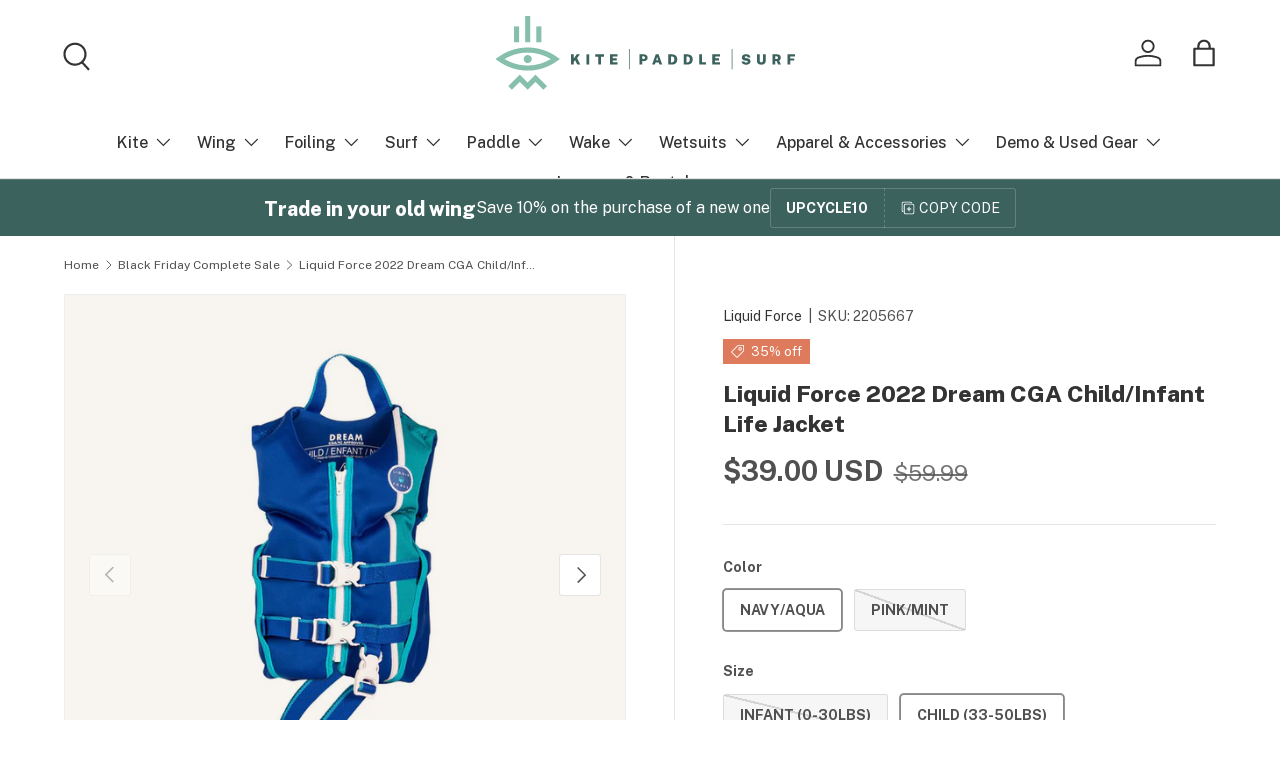

--- FILE ---
content_type: text/html; charset=utf-8
request_url: https://www.kitepaddlesurf.com/products/liquid-force-2022-dream-cga-child-infant-life-jacket
body_size: 69897
content:
<!doctype html>
<html class="no-js" lang="en" dir="ltr">
<head><meta charset="utf-8">
<meta name="viewport" content="width=device-width,initial-scale=1">
<title>Liquid Force 2022 Dream CGA Child/Infant Life Jacket | Kite Paddle Surf</title><link rel="canonical" href="https://www.kitepaddlesurf.com/products/liquid-force-2022-dream-cga-child-infant-life-jacket"><link rel="icon" href="//www.kitepaddlesurf.com/cdn/shop/files/favicon.png?crop=center&height=48&v=1736104150&width=48" type="image/png">
  <link rel="apple-touch-icon" href="//www.kitepaddlesurf.com/cdn/shop/files/favicon.png?crop=center&height=180&v=1736104150&width=180"><meta name="description" content="Shop Liquid Force 2022 Dream CGA Child/Infant Life Jacket and related Water Safety equipment for sale online or at Kite Paddle Surf located in Bellingham Washington. If you have any questions give us a call at (360) 775-2741 or chat with us online."><meta property="og:site_name" content="Kite Paddle Surf">
<meta property="og:url" content="https://www.kitepaddlesurf.com/products/liquid-force-2022-dream-cga-child-infant-life-jacket">
<meta property="og:title" content="Liquid Force 2022 Dream CGA Child/Infant Life Jacket | Kite Paddle Surf">
<meta property="og:type" content="product">
<meta property="og:description" content="Shop Liquid Force 2022 Dream CGA Child/Infant Life Jacket and related Water Safety equipment for sale online or at Kite Paddle Surf located in Bellingham Washington. If you have any questions give us a call at (360) 775-2741 or chat with us online."><meta property="og:image" content="http://www.kitepaddlesurf.com/cdn/shop/products/LF2205667_000_001.jpg?crop=center&height=1200&v=1646767084&width=1200">
  <meta property="og:image:secure_url" content="https://www.kitepaddlesurf.com/cdn/shop/products/LF2205667_000_001.jpg?crop=center&height=1200&v=1646767084&width=1200">
  <meta property="og:image:width" content="1024">
  <meta property="og:image:height" content="1024"><meta property="og:price:amount" content="39.00">
  <meta property="og:price:currency" content="USD"><meta name="twitter:card" content="summary_large_image">
<meta name="twitter:title" content="Liquid Force 2022 Dream CGA Child/Infant Life Jacket | Kite Paddle Surf">
<meta name="twitter:description" content="Shop Liquid Force 2022 Dream CGA Child/Infant Life Jacket and related Water Safety equipment for sale online or at Kite Paddle Surf located in Bellingham Washington. If you have any questions give us a call at (360) 775-2741 or chat with us online.">
<link rel="preload" href="//www.kitepaddlesurf.com/cdn/shop/t/63/assets/main.css?v=117877229988737664671767733931" as="style"><style data-shopify>
@font-face {
  font-family: Inter;
  font-weight: 400;
  font-style: normal;
  font-display: swap;
  src: url("//www.kitepaddlesurf.com/cdn/fonts/inter/inter_n4.b2a3f24c19b4de56e8871f609e73ca7f6d2e2bb9.woff2") format("woff2"),
       url("//www.kitepaddlesurf.com/cdn/fonts/inter/inter_n4.af8052d517e0c9ffac7b814872cecc27ae1fa132.woff") format("woff");
}
@font-face {
  font-family: Inter;
  font-weight: 700;
  font-style: normal;
  font-display: swap;
  src: url("//www.kitepaddlesurf.com/cdn/fonts/inter/inter_n7.02711e6b374660cfc7915d1afc1c204e633421e4.woff2") format("woff2"),
       url("//www.kitepaddlesurf.com/cdn/fonts/inter/inter_n7.6dab87426f6b8813070abd79972ceaf2f8d3b012.woff") format("woff");
}
@font-face {
  font-family: Inter;
  font-weight: 400;
  font-style: italic;
  font-display: swap;
  src: url("//www.kitepaddlesurf.com/cdn/fonts/inter/inter_i4.feae1981dda792ab80d117249d9c7e0f1017e5b3.woff2") format("woff2"),
       url("//www.kitepaddlesurf.com/cdn/fonts/inter/inter_i4.62773b7113d5e5f02c71486623cf828884c85c6e.woff") format("woff");
}
@font-face {
  font-family: Inter;
  font-weight: 700;
  font-style: italic;
  font-display: swap;
  src: url("//www.kitepaddlesurf.com/cdn/fonts/inter/inter_i7.b377bcd4cc0f160622a22d638ae7e2cd9b86ea4c.woff2") format("woff2"),
       url("//www.kitepaddlesurf.com/cdn/fonts/inter/inter_i7.7c69a6a34e3bb44fcf6f975857e13b9a9b25beb4.woff") format("woff");
}
@font-face {
  font-family: Inter;
  font-weight: 800;
  font-style: normal;
  font-display: swap;
  src: url("//www.kitepaddlesurf.com/cdn/fonts/inter/inter_n8.d15c916037fee1656886aab64725534609d62cc8.woff2") format("woff2"),
       url("//www.kitepaddlesurf.com/cdn/fonts/inter/inter_n8.c88637171fecf10ab2d88c89dbf06f41a1ae8be5.woff") format("woff");
}
@font-face {
  font-family: Inter;
  font-weight: 500;
  font-style: normal;
  font-display: swap;
  src: url("//www.kitepaddlesurf.com/cdn/fonts/inter/inter_n5.d7101d5e168594dd06f56f290dd759fba5431d97.woff2") format("woff2"),
       url("//www.kitepaddlesurf.com/cdn/fonts/inter/inter_n5.5332a76bbd27da00474c136abb1ca3cbbf259068.woff") format("woff");
}
:root {
      --bg-color: 255 255 255 / 1.0;
      --bg-color-og: 255 255 255 / 1.0;
      --heading-color: 51 51 51;
      --text-color: 80 80 80;
      --text-color-og: 80 80 80;
      --scrollbar-color: 80 80 80;
      --link-color: 51 51 51;
      --link-color-og: 51 51 51;
      --star-color: 255 215 55;--swatch-border-color-default: 220 220 220;
        --swatch-border-color-active: 168 168 168;
        --swatch-card-size: 32px;
        --swatch-variant-picker-size: 64px;--color-scheme-1-bg: 0 0 0 / 0.0;
      --color-scheme-1-grad: linear-gradient(46deg, rgba(60, 98, 93, 1), rgba(60, 98, 93, 1) 100%);
      --color-scheme-1-heading: 255 255 255;
      --color-scheme-1-text: 255 255 255;
      --color-scheme-1-btn-bg: 51 51 51;
      --color-scheme-1-btn-text: 255 255 255;
      --color-scheme-1-btn-bg-hover: 90 90 90;--color-scheme-2-bg: 248 245 241 / 1.0;
      --color-scheme-2-grad: linear-gradient(180deg, rgba(218, 205, 186, 1), rgba(218, 205, 186, 0.5) 100%);
      --color-scheme-2-heading: 51 51 51;
      --color-scheme-2-text: 80 80 80;
      --color-scheme-2-btn-bg: 51 51 51;
      --color-scheme-2-btn-text: 255 255 255;
      --color-scheme-2-btn-bg-hover: 90 90 90;--color-scheme-3-bg: 0 0 0 / 0.0;
      --color-scheme-3-grad: ;
      --color-scheme-3-heading: 51 51 51;
      --color-scheme-3-text: 80 80 80;
      --color-scheme-3-btn-bg: 51 51 51;
      --color-scheme-3-btn-text: 255 255 255;
      --color-scheme-3-btn-bg-hover: 90 90 90;

      --drawer-bg-color: 255 255 255 / 1.0;
      --drawer-text-color: 0 0 0;

      --panel-bg-color: 245 245 245 / 1.0;
      --panel-heading-color: 0 0 0;
      --panel-text-color: 0 0 0;

      --in-stock-text-color: 13 164 74;
      --low-stock-text-color: 54 55 55;
      --very-low-stock-text-color: 227 43 43;
      --no-stock-text-color: 7 7 7;
      --no-stock-backordered-text-color: 119 119 119;

      --error-bg-color: 252 237 238;
      --error-text-color: 180 12 28;
      --success-bg-color: 232 246 234;
      --success-text-color: 44 126 63;
      --info-bg-color: 228 237 250;
      --info-text-color: 26 102 210;

      --heading-font-family: Inter, sans-serif;
      --heading-font-style: normal;
      --heading-font-weight: 800;
      --heading-scale-start: 4;

      --navigation-font-family: Inter, sans-serif;
      --navigation-font-style: normal;
      --navigation-font-weight: 500;--heading-text-transform: none;
--subheading-text-transform: none;
      --body-font-family: Inter, sans-serif;
      --body-font-style: normal;
      --body-font-weight: 400;
      --body-font-size: 16;

      --section-gap: 64;
      --heading-gap: calc(8 * var(--space-unit));--grid-column-gap: 20px;--btn-bg-color: 51 51 51;
      --btn-bg-hover-color: 90 90 90;
      --btn-text-color: 255 255 255;
      --btn-bg-color-og: 51 51 51;
      --btn-text-color-og: 255 255 255;
      --btn-alt-bg-color: 255 255 255;
      --btn-alt-bg-alpha: 1.0;
      --btn-alt-text-color: 51 51 51;
      --btn-border-width: 1px;
      --btn-padding-y: 12px;

      
      --btn-border-radius: 3px;
      

      --btn-lg-border-radius: 50%;
      --btn-icon-border-radius: 50%;
      --input-with-btn-inner-radius: var(--btn-border-radius);
      --btn-text-transform: uppercase;

      --input-bg-color: 255 255 255 / 1.0;
      --input-text-color: 80 80 80;
      --input-border-width: 1px;
      --input-border-radius: 2px;
      --textarea-border-radius: 2px;
      --input-border-radius: 3px;
      --input-bg-color-diff-3: #f7f7f7;
      --input-bg-color-diff-6: #f0f0f0;

      --modal-border-radius: 4px;
      --modal-overlay-color: 0 0 0;
      --modal-overlay-opacity: 0.4;
      --drawer-border-radius: 4px;
      --overlay-border-radius: 0px;

      --custom-label-bg-color: 129 244 225 / 1.0;
      --custom-label-text-color: 7 7 7 / 1.0;--sale-label-bg-color: 222 123 92 / 1.0;
      --sale-label-text-color: 255 255 255 / 1.0;--sold-out-label-bg-color: 46 46 46 / 1.0;
      --sold-out-label-text-color: 255 255 255 / 1.0;--new-label-bg-color: 134 192 172 / 1.0;
      --new-label-text-color: 255 255 255 / 1.0;--preorder-label-bg-color: 86 203 249 / 1.0;
      --preorder-label-text-color: 0 0 0 / 1.0;

      --collection-label-color: 0 126 18 / 1.0;

      --page-width: 2550px;
      --gutter-sm: 20px;
      --gutter-md: 32px;
      --gutter-lg: 64px;

      --payment-terms-bg-color: #ffffff;

      --coll-card-bg-color: #f5f5f5;
      --coll-card-border-color: #ffffff;

      --card-highlight-bg-color: #f4f0ea;
      --card-highlight-text-color: 85 85 85;
      --card-highlight-border-color: #de7b5c;--card-bg-color: #f8f5f1;
      --card-text-color: 51 51 51;
      --card-border-color: #ffffff;--blend-bg-color: #f8f5f1;
        
          --aos-animate-duration: 1s;
        

        
          --aos-min-width: 0;
        
      

      --reading-width: 48em;
    }

    @media (max-width: 769px) {
      :root {
        --reading-width: 36em;
      }
    }
  </style><link rel="stylesheet" href="//www.kitepaddlesurf.com/cdn/shop/t/63/assets/main.css?v=117877229988737664671767733931">
  <script src="//www.kitepaddlesurf.com/cdn/shop/t/63/assets/main.js?v=129661173363203103461767733931" defer="defer"></script><link rel="preload" href="//www.kitepaddlesurf.com/cdn/fonts/inter/inter_n4.b2a3f24c19b4de56e8871f609e73ca7f6d2e2bb9.woff2" as="font" type="font/woff2" crossorigin fetchpriority="high"><link rel="preload" href="//www.kitepaddlesurf.com/cdn/fonts/inter/inter_n8.d15c916037fee1656886aab64725534609d62cc8.woff2" as="font" type="font/woff2" crossorigin fetchpriority="high"><script>window.performance && window.performance.mark && window.performance.mark('shopify.content_for_header.start');</script><meta name="facebook-domain-verification" content="himydw6qvpmdl803s3c0m8nqt6lkgk">
<meta name="google-site-verification" content="-rCdzpfHxckbiYpb6puqZ4rS_6uuaoNFez1Y6eVirvE">
<meta id="shopify-digital-wallet" name="shopify-digital-wallet" content="/15438661/digital_wallets/dialog">
<meta name="shopify-checkout-api-token" content="1409e01d6a5adf412de5b58726c8d86c">
<meta id="in-context-paypal-metadata" data-shop-id="15438661" data-venmo-supported="true" data-environment="production" data-locale="en_US" data-paypal-v4="true" data-currency="USD">
<link rel="alternate" type="application/json+oembed" href="https://www.kitepaddlesurf.com/products/liquid-force-2022-dream-cga-child-infant-life-jacket.oembed">
<script async="async" src="/checkouts/internal/preloads.js?locale=en-US"></script>
<link rel="preconnect" href="https://shop.app" crossorigin="anonymous">
<script async="async" src="https://shop.app/checkouts/internal/preloads.js?locale=en-US&shop_id=15438661" crossorigin="anonymous"></script>
<script id="apple-pay-shop-capabilities" type="application/json">{"shopId":15438661,"countryCode":"US","currencyCode":"USD","merchantCapabilities":["supports3DS"],"merchantId":"gid:\/\/shopify\/Shop\/15438661","merchantName":"Kite Paddle Surf","requiredBillingContactFields":["postalAddress","email","phone"],"requiredShippingContactFields":["postalAddress","email","phone"],"shippingType":"shipping","supportedNetworks":["visa","masterCard","amex","discover","elo","jcb"],"total":{"type":"pending","label":"Kite Paddle Surf","amount":"1.00"},"shopifyPaymentsEnabled":true,"supportsSubscriptions":true}</script>
<script id="shopify-features" type="application/json">{"accessToken":"1409e01d6a5adf412de5b58726c8d86c","betas":["rich-media-storefront-analytics"],"domain":"www.kitepaddlesurf.com","predictiveSearch":true,"shopId":15438661,"locale":"en"}</script>
<script>var Shopify = Shopify || {};
Shopify.shop = "kite-paddle-surf.myshopify.com";
Shopify.locale = "en";
Shopify.currency = {"active":"USD","rate":"1.0"};
Shopify.country = "US";
Shopify.theme = {"name":"2026 UPDATE SITE | SCPO","id":155387625724,"schema_name":"Enterprise","schema_version":"2.0.1","theme_store_id":1657,"role":"main"};
Shopify.theme.handle = "null";
Shopify.theme.style = {"id":null,"handle":null};
Shopify.cdnHost = "www.kitepaddlesurf.com/cdn";
Shopify.routes = Shopify.routes || {};
Shopify.routes.root = "/";</script>
<script type="module">!function(o){(o.Shopify=o.Shopify||{}).modules=!0}(window);</script>
<script>!function(o){function n(){var o=[];function n(){o.push(Array.prototype.slice.apply(arguments))}return n.q=o,n}var t=o.Shopify=o.Shopify||{};t.loadFeatures=n(),t.autoloadFeatures=n()}(window);</script>
<script>
  window.ShopifyPay = window.ShopifyPay || {};
  window.ShopifyPay.apiHost = "shop.app\/pay";
  window.ShopifyPay.redirectState = null;
</script>
<script id="shop-js-analytics" type="application/json">{"pageType":"product"}</script>
<script defer="defer" async type="module" src="//www.kitepaddlesurf.com/cdn/shopifycloud/shop-js/modules/v2/client.init-shop-cart-sync_BT-GjEfc.en.esm.js"></script>
<script defer="defer" async type="module" src="//www.kitepaddlesurf.com/cdn/shopifycloud/shop-js/modules/v2/chunk.common_D58fp_Oc.esm.js"></script>
<script defer="defer" async type="module" src="//www.kitepaddlesurf.com/cdn/shopifycloud/shop-js/modules/v2/chunk.modal_xMitdFEc.esm.js"></script>
<script type="module">
  await import("//www.kitepaddlesurf.com/cdn/shopifycloud/shop-js/modules/v2/client.init-shop-cart-sync_BT-GjEfc.en.esm.js");
await import("//www.kitepaddlesurf.com/cdn/shopifycloud/shop-js/modules/v2/chunk.common_D58fp_Oc.esm.js");
await import("//www.kitepaddlesurf.com/cdn/shopifycloud/shop-js/modules/v2/chunk.modal_xMitdFEc.esm.js");

  window.Shopify.SignInWithShop?.initShopCartSync?.({"fedCMEnabled":true,"windoidEnabled":true});

</script>
<script defer="defer" async type="module" src="//www.kitepaddlesurf.com/cdn/shopifycloud/shop-js/modules/v2/client.payment-terms_Ci9AEqFq.en.esm.js"></script>
<script defer="defer" async type="module" src="//www.kitepaddlesurf.com/cdn/shopifycloud/shop-js/modules/v2/chunk.common_D58fp_Oc.esm.js"></script>
<script defer="defer" async type="module" src="//www.kitepaddlesurf.com/cdn/shopifycloud/shop-js/modules/v2/chunk.modal_xMitdFEc.esm.js"></script>
<script type="module">
  await import("//www.kitepaddlesurf.com/cdn/shopifycloud/shop-js/modules/v2/client.payment-terms_Ci9AEqFq.en.esm.js");
await import("//www.kitepaddlesurf.com/cdn/shopifycloud/shop-js/modules/v2/chunk.common_D58fp_Oc.esm.js");
await import("//www.kitepaddlesurf.com/cdn/shopifycloud/shop-js/modules/v2/chunk.modal_xMitdFEc.esm.js");

  
</script>
<script>
  window.Shopify = window.Shopify || {};
  if (!window.Shopify.featureAssets) window.Shopify.featureAssets = {};
  window.Shopify.featureAssets['shop-js'] = {"shop-cart-sync":["modules/v2/client.shop-cart-sync_DZOKe7Ll.en.esm.js","modules/v2/chunk.common_D58fp_Oc.esm.js","modules/v2/chunk.modal_xMitdFEc.esm.js"],"init-fed-cm":["modules/v2/client.init-fed-cm_B6oLuCjv.en.esm.js","modules/v2/chunk.common_D58fp_Oc.esm.js","modules/v2/chunk.modal_xMitdFEc.esm.js"],"shop-cash-offers":["modules/v2/client.shop-cash-offers_D2sdYoxE.en.esm.js","modules/v2/chunk.common_D58fp_Oc.esm.js","modules/v2/chunk.modal_xMitdFEc.esm.js"],"shop-login-button":["modules/v2/client.shop-login-button_QeVjl5Y3.en.esm.js","modules/v2/chunk.common_D58fp_Oc.esm.js","modules/v2/chunk.modal_xMitdFEc.esm.js"],"pay-button":["modules/v2/client.pay-button_DXTOsIq6.en.esm.js","modules/v2/chunk.common_D58fp_Oc.esm.js","modules/v2/chunk.modal_xMitdFEc.esm.js"],"shop-button":["modules/v2/client.shop-button_DQZHx9pm.en.esm.js","modules/v2/chunk.common_D58fp_Oc.esm.js","modules/v2/chunk.modal_xMitdFEc.esm.js"],"avatar":["modules/v2/client.avatar_BTnouDA3.en.esm.js"],"init-windoid":["modules/v2/client.init-windoid_CR1B-cfM.en.esm.js","modules/v2/chunk.common_D58fp_Oc.esm.js","modules/v2/chunk.modal_xMitdFEc.esm.js"],"init-shop-for-new-customer-accounts":["modules/v2/client.init-shop-for-new-customer-accounts_C_vY_xzh.en.esm.js","modules/v2/client.shop-login-button_QeVjl5Y3.en.esm.js","modules/v2/chunk.common_D58fp_Oc.esm.js","modules/v2/chunk.modal_xMitdFEc.esm.js"],"init-shop-email-lookup-coordinator":["modules/v2/client.init-shop-email-lookup-coordinator_BI7n9ZSv.en.esm.js","modules/v2/chunk.common_D58fp_Oc.esm.js","modules/v2/chunk.modal_xMitdFEc.esm.js"],"init-shop-cart-sync":["modules/v2/client.init-shop-cart-sync_BT-GjEfc.en.esm.js","modules/v2/chunk.common_D58fp_Oc.esm.js","modules/v2/chunk.modal_xMitdFEc.esm.js"],"shop-toast-manager":["modules/v2/client.shop-toast-manager_DiYdP3xc.en.esm.js","modules/v2/chunk.common_D58fp_Oc.esm.js","modules/v2/chunk.modal_xMitdFEc.esm.js"],"init-customer-accounts":["modules/v2/client.init-customer-accounts_D9ZNqS-Q.en.esm.js","modules/v2/client.shop-login-button_QeVjl5Y3.en.esm.js","modules/v2/chunk.common_D58fp_Oc.esm.js","modules/v2/chunk.modal_xMitdFEc.esm.js"],"init-customer-accounts-sign-up":["modules/v2/client.init-customer-accounts-sign-up_iGw4briv.en.esm.js","modules/v2/client.shop-login-button_QeVjl5Y3.en.esm.js","modules/v2/chunk.common_D58fp_Oc.esm.js","modules/v2/chunk.modal_xMitdFEc.esm.js"],"shop-follow-button":["modules/v2/client.shop-follow-button_CqMgW2wH.en.esm.js","modules/v2/chunk.common_D58fp_Oc.esm.js","modules/v2/chunk.modal_xMitdFEc.esm.js"],"checkout-modal":["modules/v2/client.checkout-modal_xHeaAweL.en.esm.js","modules/v2/chunk.common_D58fp_Oc.esm.js","modules/v2/chunk.modal_xMitdFEc.esm.js"],"shop-login":["modules/v2/client.shop-login_D91U-Q7h.en.esm.js","modules/v2/chunk.common_D58fp_Oc.esm.js","modules/v2/chunk.modal_xMitdFEc.esm.js"],"lead-capture":["modules/v2/client.lead-capture_BJmE1dJe.en.esm.js","modules/v2/chunk.common_D58fp_Oc.esm.js","modules/v2/chunk.modal_xMitdFEc.esm.js"],"payment-terms":["modules/v2/client.payment-terms_Ci9AEqFq.en.esm.js","modules/v2/chunk.common_D58fp_Oc.esm.js","modules/v2/chunk.modal_xMitdFEc.esm.js"]};
</script>
<script>(function() {
  var isLoaded = false;
  function asyncLoad() {
    if (isLoaded) return;
    isLoaded = true;
    var urls = ["https:\/\/static.klaviyo.com\/onsite\/js\/klaviyo.js?company_id=TmiKtL\u0026shop=kite-paddle-surf.myshopify.com","https:\/\/static.klaviyo.com\/onsite\/js\/klaviyo.js?company_id=TmiKtL\u0026shop=kite-paddle-surf.myshopify.com","https:\/\/static.klaviyo.com\/onsite\/js\/klaviyo.js?company_id=WkUztn\u0026shop=kite-paddle-surf.myshopify.com","https:\/\/static.klaviyo.com\/onsite\/js\/klaviyo.js?company_id=WkUztn\u0026shop=kite-paddle-surf.myshopify.com","https:\/\/accessories.w3apps.co\/js\/accessories.js?shop=kite-paddle-surf.myshopify.com","https:\/\/storage.nfcube.com\/instafeed-dcf32a5efac8b5813d3f2e12c8b2f546.js?shop=kite-paddle-surf.myshopify.com","https:\/\/s1.staq-cdn.com\/grow\/api\/js\/15438661\/main.js?sId=15438661\u0026v=CTXL1ME7SE1XM1X1FZNHLMH3\u0026shop=kite-paddle-surf.myshopify.com"];
    for (var i = 0; i < urls.length; i++) {
      var s = document.createElement('script');
      s.type = 'text/javascript';
      s.async = true;
      s.src = urls[i];
      var x = document.getElementsByTagName('script')[0];
      x.parentNode.insertBefore(s, x);
    }
  };
  if(window.attachEvent) {
    window.attachEvent('onload', asyncLoad);
  } else {
    window.addEventListener('load', asyncLoad, false);
  }
})();</script>
<script id="__st">var __st={"a":15438661,"offset":-28800,"reqid":"63c24aaf-ae9b-439e-a9d9-d4f8547c9f64-1769387329","pageurl":"www.kitepaddlesurf.com\/products\/liquid-force-2022-dream-cga-child-infant-life-jacket","u":"8470416e7718","p":"product","rtyp":"product","rid":7478905667836};</script>
<script>window.ShopifyPaypalV4VisibilityTracking = true;</script>
<script id="captcha-bootstrap">!function(){'use strict';const t='contact',e='account',n='new_comment',o=[[t,t],['blogs',n],['comments',n],[t,'customer']],c=[[e,'customer_login'],[e,'guest_login'],[e,'recover_customer_password'],[e,'create_customer']],r=t=>t.map((([t,e])=>`form[action*='/${t}']:not([data-nocaptcha='true']) input[name='form_type'][value='${e}']`)).join(','),a=t=>()=>t?[...document.querySelectorAll(t)].map((t=>t.form)):[];function s(){const t=[...o],e=r(t);return a(e)}const i='password',u='form_key',d=['recaptcha-v3-token','g-recaptcha-response','h-captcha-response',i],f=()=>{try{return window.sessionStorage}catch{return}},m='__shopify_v',_=t=>t.elements[u];function p(t,e,n=!1){try{const o=window.sessionStorage,c=JSON.parse(o.getItem(e)),{data:r}=function(t){const{data:e,action:n}=t;return t[m]||n?{data:e,action:n}:{data:t,action:n}}(c);for(const[e,n]of Object.entries(r))t.elements[e]&&(t.elements[e].value=n);n&&o.removeItem(e)}catch(o){console.error('form repopulation failed',{error:o})}}const l='form_type',E='cptcha';function T(t){t.dataset[E]=!0}const w=window,h=w.document,L='Shopify',v='ce_forms',y='captcha';let A=!1;((t,e)=>{const n=(g='f06e6c50-85a8-45c8-87d0-21a2b65856fe',I='https://cdn.shopify.com/shopifycloud/storefront-forms-hcaptcha/ce_storefront_forms_captcha_hcaptcha.v1.5.2.iife.js',D={infoText:'Protected by hCaptcha',privacyText:'Privacy',termsText:'Terms'},(t,e,n)=>{const o=w[L][v],c=o.bindForm;if(c)return c(t,g,e,D).then(n);var r;o.q.push([[t,g,e,D],n]),r=I,A||(h.body.append(Object.assign(h.createElement('script'),{id:'captcha-provider',async:!0,src:r})),A=!0)});var g,I,D;w[L]=w[L]||{},w[L][v]=w[L][v]||{},w[L][v].q=[],w[L][y]=w[L][y]||{},w[L][y].protect=function(t,e){n(t,void 0,e),T(t)},Object.freeze(w[L][y]),function(t,e,n,w,h,L){const[v,y,A,g]=function(t,e,n){const i=e?o:[],u=t?c:[],d=[...i,...u],f=r(d),m=r(i),_=r(d.filter((([t,e])=>n.includes(e))));return[a(f),a(m),a(_),s()]}(w,h,L),I=t=>{const e=t.target;return e instanceof HTMLFormElement?e:e&&e.form},D=t=>v().includes(t);t.addEventListener('submit',(t=>{const e=I(t);if(!e)return;const n=D(e)&&!e.dataset.hcaptchaBound&&!e.dataset.recaptchaBound,o=_(e),c=g().includes(e)&&(!o||!o.value);(n||c)&&t.preventDefault(),c&&!n&&(function(t){try{if(!f())return;!function(t){const e=f();if(!e)return;const n=_(t);if(!n)return;const o=n.value;o&&e.removeItem(o)}(t);const e=Array.from(Array(32),(()=>Math.random().toString(36)[2])).join('');!function(t,e){_(t)||t.append(Object.assign(document.createElement('input'),{type:'hidden',name:u})),t.elements[u].value=e}(t,e),function(t,e){const n=f();if(!n)return;const o=[...t.querySelectorAll(`input[type='${i}']`)].map((({name:t})=>t)),c=[...d,...o],r={};for(const[a,s]of new FormData(t).entries())c.includes(a)||(r[a]=s);n.setItem(e,JSON.stringify({[m]:1,action:t.action,data:r}))}(t,e)}catch(e){console.error('failed to persist form',e)}}(e),e.submit())}));const S=(t,e)=>{t&&!t.dataset[E]&&(n(t,e.some((e=>e===t))),T(t))};for(const o of['focusin','change'])t.addEventListener(o,(t=>{const e=I(t);D(e)&&S(e,y())}));const B=e.get('form_key'),M=e.get(l),P=B&&M;t.addEventListener('DOMContentLoaded',(()=>{const t=y();if(P)for(const e of t)e.elements[l].value===M&&p(e,B);[...new Set([...A(),...v().filter((t=>'true'===t.dataset.shopifyCaptcha))])].forEach((e=>S(e,t)))}))}(h,new URLSearchParams(w.location.search),n,t,e,['guest_login'])})(!0,!0)}();</script>
<script integrity="sha256-4kQ18oKyAcykRKYeNunJcIwy7WH5gtpwJnB7kiuLZ1E=" data-source-attribution="shopify.loadfeatures" defer="defer" src="//www.kitepaddlesurf.com/cdn/shopifycloud/storefront/assets/storefront/load_feature-a0a9edcb.js" crossorigin="anonymous"></script>
<script crossorigin="anonymous" defer="defer" src="//www.kitepaddlesurf.com/cdn/shopifycloud/storefront/assets/shopify_pay/storefront-65b4c6d7.js?v=20250812"></script>
<script data-source-attribution="shopify.dynamic_checkout.dynamic.init">var Shopify=Shopify||{};Shopify.PaymentButton=Shopify.PaymentButton||{isStorefrontPortableWallets:!0,init:function(){window.Shopify.PaymentButton.init=function(){};var t=document.createElement("script");t.src="https://www.kitepaddlesurf.com/cdn/shopifycloud/portable-wallets/latest/portable-wallets.en.js",t.type="module",document.head.appendChild(t)}};
</script>
<script data-source-attribution="shopify.dynamic_checkout.buyer_consent">
  function portableWalletsHideBuyerConsent(e){var t=document.getElementById("shopify-buyer-consent"),n=document.getElementById("shopify-subscription-policy-button");t&&n&&(t.classList.add("hidden"),t.setAttribute("aria-hidden","true"),n.removeEventListener("click",e))}function portableWalletsShowBuyerConsent(e){var t=document.getElementById("shopify-buyer-consent"),n=document.getElementById("shopify-subscription-policy-button");t&&n&&(t.classList.remove("hidden"),t.removeAttribute("aria-hidden"),n.addEventListener("click",e))}window.Shopify?.PaymentButton&&(window.Shopify.PaymentButton.hideBuyerConsent=portableWalletsHideBuyerConsent,window.Shopify.PaymentButton.showBuyerConsent=portableWalletsShowBuyerConsent);
</script>
<script data-source-attribution="shopify.dynamic_checkout.cart.bootstrap">document.addEventListener("DOMContentLoaded",(function(){function t(){return document.querySelector("shopify-accelerated-checkout-cart, shopify-accelerated-checkout")}if(t())Shopify.PaymentButton.init();else{new MutationObserver((function(e,n){t()&&(Shopify.PaymentButton.init(),n.disconnect())})).observe(document.body,{childList:!0,subtree:!0})}}));
</script>
<link id="shopify-accelerated-checkout-styles" rel="stylesheet" media="screen" href="https://www.kitepaddlesurf.com/cdn/shopifycloud/portable-wallets/latest/accelerated-checkout-backwards-compat.css" crossorigin="anonymous">
<style id="shopify-accelerated-checkout-cart">
        #shopify-buyer-consent {
  margin-top: 1em;
  display: inline-block;
  width: 100%;
}

#shopify-buyer-consent.hidden {
  display: none;
}

#shopify-subscription-policy-button {
  background: none;
  border: none;
  padding: 0;
  text-decoration: underline;
  font-size: inherit;
  cursor: pointer;
}

#shopify-subscription-policy-button::before {
  box-shadow: none;
}

      </style>
<script id="sections-script" data-sections="header,footer" defer="defer" src="//www.kitepaddlesurf.com/cdn/shop/t/63/compiled_assets/scripts.js?v=30985"></script>
<script>window.performance && window.performance.mark && window.performance.mark('shopify.content_for_header.end');</script>

    <script src="//www.kitepaddlesurf.com/cdn/shop/t/63/assets/animate-on-scroll.js?v=15249566486942820451767733931" defer="defer"></script>
    <link rel="stylesheet" href="//www.kitepaddlesurf.com/cdn/shop/t/63/assets/animate-on-scroll.css?v=116194678796051782541767733931">
  

  <script>document.documentElement.className = document.documentElement.className.replace('no-js', 'js');</script><!-- CC Custom Head Start --><link rel="preconnect" href="https://fonts.googleapis.com">
<link rel="preconnect" href="https://fonts.gstatic.com" crossorigin="">
<link href="https://fonts.googleapis.com/css2?family=Public+Sans:ital,wght@0,100..900;1,100..900&amp;display=swap" rel="stylesheet"><!-- CC Custom Head End -->
<script>    
window.BOLD = window.BOLD || {};        
window.BOLD.options = window.BOLD.options || {};        
window.BOLD.options.settings = window.BOLD.options.settings || {};        
window.BOLD.options.settings.v1_variant_mode = window.BOLD.options.settings.v1_variant_mode || true;        
window.BOLD.options.settings.hybrid_fix_auto_insert_inputs =        window.BOLD.options.settings.hybrid_fix_auto_insert_inputs || true;
</script><script>window.BOLD = window.BOLD || {};
    window.BOLD.common = window.BOLD.common || {};
    window.BOLD.common.Shopify = window.BOLD.common.Shopify || {};
    window.BOLD.common.Shopify.shop = {
      domain: 'www.kitepaddlesurf.com',
      permanent_domain: 'kite-paddle-surf.myshopify.com',
      url: 'https://www.kitepaddlesurf.com',
      secure_url: 'https://www.kitepaddlesurf.com',money_format: "${{amount}}",currency: "USD"
    };
    window.BOLD.common.Shopify.customer = {
      id: null,
      tags: null,
    };
    window.BOLD.common.Shopify.cart = {"note":null,"attributes":{},"original_total_price":0,"total_price":0,"total_discount":0,"total_weight":0.0,"item_count":0,"items":[],"requires_shipping":false,"currency":"USD","items_subtotal_price":0,"cart_level_discount_applications":[],"checkout_charge_amount":0};
    window.BOLD.common.template = 'product';window.BOLD.common.Shopify.formatMoney = function(money, format) {
        function n(t, e) {
            return "undefined" == typeof t ? e : t
        }
        function r(t, e, r, i) {
            if (e = n(e, 2),
                r = n(r, ","),
                i = n(i, "."),
            isNaN(t) || null == t)
                return 0;
            t = (t / 100).toFixed(e);
            var o = t.split(".")
                , a = o[0].replace(/(\d)(?=(\d\d\d)+(?!\d))/g, "$1" + r)
                , s = o[1] ? i + o[1] : "";
            return a + s
        }
        "string" == typeof money && (money = money.replace(".", ""));
        var i = ""
            , o = /\{\{\s*(\w+)\s*\}\}/
            , a = format || window.BOLD.common.Shopify.shop.money_format || window.Shopify.money_format || "$ {{ amount }}";
        switch (a.match(o)[1]) {
            case "amount":
                i = r(money, 2, ",", ".");
                break;
            case "amount_no_decimals":
                i = r(money, 0, ",", ".");
                break;
            case "amount_with_comma_separator":
                i = r(money, 2, ".", ",");
                break;
            case "amount_no_decimals_with_comma_separator":
                i = r(money, 0, ".", ",");
                break;
            case "amount_with_space_separator":
                i = r(money, 2, " ", ",");
                break;
            case "amount_no_decimals_with_space_separator":
                i = r(money, 0, " ", ",");
                break;
            case "amount_with_apostrophe_separator":
                i = r(money, 2, "'", ".");
                break;
        }
        return a.replace(o, i);
    };
    window.BOLD.common.Shopify.saveProduct = function (handle, product) {
      if (typeof handle === 'string' && typeof window.BOLD.common.Shopify.products[handle] === 'undefined') {
        if (typeof product === 'number') {
          window.BOLD.common.Shopify.handles[product] = handle;
          product = { id: product };
        }
        window.BOLD.common.Shopify.products[handle] = product;
      }
    };
    window.BOLD.common.Shopify.saveVariant = function (variant_id, variant) {
      if (typeof variant_id === 'number' && typeof window.BOLD.common.Shopify.variants[variant_id] === 'undefined') {
        window.BOLD.common.Shopify.variants[variant_id] = variant;
      }
    };window.BOLD.common.Shopify.products = window.BOLD.common.Shopify.products || {};
    window.BOLD.common.Shopify.variants = window.BOLD.common.Shopify.variants || {};
    window.BOLD.common.Shopify.handles = window.BOLD.common.Shopify.handles || {};window.BOLD.common.Shopify.handle = "liquid-force-2022-dream-cga-child-infant-life-jacket"
window.BOLD.common.Shopify.saveProduct("liquid-force-2022-dream-cga-child-infant-life-jacket", 7478905667836);window.BOLD.common.Shopify.saveVariant(42665410003196, { product_id: 7478905667836, product_handle: "liquid-force-2022-dream-cga-child-infant-life-jacket", price: 3900, group_id: '', csp_metafield: {}});window.BOLD.common.Shopify.saveVariant(42160359080188, { product_id: 7478905667836, product_handle: "liquid-force-2022-dream-cga-child-infant-life-jacket", price: 3900, group_id: '', csp_metafield: {}});window.BOLD.common.Shopify.saveVariant(44860393324796, { product_id: 7478905667836, product_handle: "liquid-force-2022-dream-cga-child-infant-life-jacket", price: 3900, group_id: '', csp_metafield: {}});window.BOLD.common.Shopify.saveVariant(44860393357564, { product_id: 7478905667836, product_handle: "liquid-force-2022-dream-cga-child-infant-life-jacket", price: 3900, group_id: '', csp_metafield: {}});window.BOLD.apps_installed = {"Product Options":2} || {};window.BOLD.common.Shopify.metafields = window.BOLD.common.Shopify.metafields || {};window.BOLD.common.Shopify.metafields["bold_rp"] = {};window.BOLD.common.Shopify.metafields["bold_csp_defaults"] = {};window.BOLD.common.cacheParams = window.BOLD.common.cacheParams || {};
</script><link href="//www.kitepaddlesurf.com/cdn/shop/t/63/assets/bold-options.css?v=38060852700641825871767733931" rel="stylesheet" type="text/css" media="all" />
<script defer src="https://options.shopapps.site/js/options.js"></script>
<script>
    window.BOLD.common.cacheParams.options = 1769274244;
</script>


<!-- BEGIN app block: shopify://apps/instafeed/blocks/head-block/c447db20-095d-4a10-9725-b5977662c9d5 --><link rel="preconnect" href="https://cdn.nfcube.com/">
<link rel="preconnect" href="https://scontent.cdninstagram.com/">


  <script>
    document.addEventListener('DOMContentLoaded', function () {
      let instafeedScript = document.createElement('script');

      
        instafeedScript.src = 'https://storage.nfcube.com/instafeed-dcf32a5efac8b5813d3f2e12c8b2f546.js';
      

      document.body.appendChild(instafeedScript);
    });
  </script>





<!-- END app block --><!-- BEGIN app block: shopify://apps/sc-easy-redirects/blocks/app/be3f8dbd-5d43-46b4-ba43-2d65046054c2 -->
    <!-- common for all pages -->
    
    
        <script src="https://cdn.shopify.com/extensions/264f3360-3201-4ab7-9087-2c63466c86a3/sc-easy-redirects-5/assets/esc-redirect-app-live-feature.js" async></script>
    




<!-- END app block --><!-- BEGIN app block: shopify://apps/simprosys-google-shopping-feed/blocks/core_settings_block/1f0b859e-9fa6-4007-97e8-4513aff5ff3b --><!-- BEGIN: GSF App Core Tags & Scripts by Simprosys Google Shopping Feed -->









<!-- END: GSF App Core Tags & Scripts by Simprosys Google Shopping Feed -->
<!-- END app block --><!-- BEGIN app block: shopify://apps/sc-product-options/blocks/app-embed/873c9b74-306d-4f83-b58b-a2f5043d2187 --><!-- BEGIN app snippet: bold-options-hybrid -->
<script>
    window.BOLD = window.BOLD || {};
        window.BOLD.options = window.BOLD.options || {};
        window.BOLD.options.settings = window.BOLD.options.settings || {};
        window.BOLD.options.settings.v1_variant_mode = window.BOLD.options.settings.v1_variant_mode || true;
        window.BOLD.options.settings.hybrid_fix_auto_insert_inputs =
        window.BOLD.options.settings.hybrid_fix_auto_insert_inputs || true;
</script>
<!-- END app snippet --><!-- BEGIN app snippet: bold-common --><script>window.BOLD = window.BOLD || {};
    window.BOLD.common = window.BOLD.common || {};
    window.BOLD.common.Shopify = window.BOLD.common.Shopify || {};
    window.BOLD.common.Shopify.shop = {
      domain: 'www.kitepaddlesurf.com',
      permanent_domain: 'kite-paddle-surf.myshopify.com',
      url: 'https://www.kitepaddlesurf.com',
      secure_url: 'https://www.kitepaddlesurf.com',money_format: "${{amount}}",currency: "USD"
    };
    window.BOLD.common.Shopify.customer = {
      id: null,
      tags: null,
    };
    window.BOLD.common.Shopify.cart = {"note":null,"attributes":{},"original_total_price":0,"total_price":0,"total_discount":0,"total_weight":0.0,"item_count":0,"items":[],"requires_shipping":false,"currency":"USD","items_subtotal_price":0,"cart_level_discount_applications":[],"checkout_charge_amount":0};
    window.BOLD.common.template = 'product';window.BOLD.common.Shopify.formatMoney = function(money, format) {
        function n(t, e) {
            return "undefined" == typeof t ? e : t
        }
        function r(t, e, r, i) {
            if (e = n(e, 2),
                r = n(r, ","),
                i = n(i, "."),
            isNaN(t) || null == t)
                return 0;
            t = (t / 100).toFixed(e);
            var o = t.split(".")
                , a = o[0].replace(/(\d)(?=(\d\d\d)+(?!\d))/g, "$1" + r)
                , s = o[1] ? i + o[1] : "";
            return a + s
        }
        "string" == typeof money && (money = money.replace(".", ""));
        var i = ""
            , o = /\{\{\s*(\w+)\s*\}\}/
            , a = format || window.BOLD.common.Shopify.shop.money_format || window.Shopify.money_format || "$ {{ amount }}";
        switch (a.match(o)[1]) {
            case "amount":
                i = r(money, 2, ",", ".");
                break;
            case "amount_no_decimals":
                i = r(money, 0, ",", ".");
                break;
            case "amount_with_comma_separator":
                i = r(money, 2, ".", ",");
                break;
            case "amount_no_decimals_with_comma_separator":
                i = r(money, 0, ".", ",");
                break;
            case "amount_with_space_separator":
                i = r(money, 2, " ", ",");
                break;
            case "amount_no_decimals_with_space_separator":
                i = r(money, 0, " ", ",");
                break;
            case "amount_with_apostrophe_separator":
                i = r(money, 2, "'", ".");
                break;
        }
        return a.replace(o, i);
    };
    window.BOLD.common.Shopify.saveProduct = function (handle, product) {
      if (typeof handle === 'string' && typeof window.BOLD.common.Shopify.products[handle] === 'undefined') {
        if (typeof product === 'number') {
          window.BOLD.common.Shopify.handles[product] = handle;
          product = { id: product };
        }
        window.BOLD.common.Shopify.products[handle] = product;
      }
    };
    window.BOLD.common.Shopify.saveVariant = function (variant_id, variant) {
      if (typeof variant_id === 'number' && typeof window.BOLD.common.Shopify.variants[variant_id] === 'undefined') {
        window.BOLD.common.Shopify.variants[variant_id] = variant;
      }
    };window.BOLD.common.Shopify.products = window.BOLD.common.Shopify.products || {};
    window.BOLD.common.Shopify.variants = window.BOLD.common.Shopify.variants || {};
    window.BOLD.common.Shopify.handles = window.BOLD.common.Shopify.handles || {};window.BOLD.common.Shopify.handle = "liquid-force-2022-dream-cga-child-infant-life-jacket"
window.BOLD.common.Shopify.saveProduct("liquid-force-2022-dream-cga-child-infant-life-jacket", 7478905667836);window.BOLD.common.Shopify.saveVariant(42665410003196, { product_id: 7478905667836, product_handle: "liquid-force-2022-dream-cga-child-infant-life-jacket", price: 3900, group_id: '', csp_metafield: {}});window.BOLD.common.Shopify.saveVariant(42160359080188, { product_id: 7478905667836, product_handle: "liquid-force-2022-dream-cga-child-infant-life-jacket", price: 3900, group_id: '', csp_metafield: {}});window.BOLD.common.Shopify.saveVariant(44860393324796, { product_id: 7478905667836, product_handle: "liquid-force-2022-dream-cga-child-infant-life-jacket", price: 3900, group_id: '', csp_metafield: {}});window.BOLD.common.Shopify.saveVariant(44860393357564, { product_id: 7478905667836, product_handle: "liquid-force-2022-dream-cga-child-infant-life-jacket", price: 3900, group_id: '', csp_metafield: {}});window.BOLD.apps_installed = {"Product Options":2} || {};window.BOLD.common.Shopify.metafields = window.BOLD.common.Shopify.metafields || {};window.BOLD.common.Shopify.metafields["bold_rp"] = {};window.BOLD.common.Shopify.metafields["bold_csp_defaults"] = {};window.BOLD.common.Shopify.metafields["sc_product_options"] = {"options_cache":1769274245,"options_css":"\/*\n------------------------------------  WARNING  ------------------------------------\nThis file will be overwritten and should not be edited directly.\nIn order to edit custom CSS for Bold Product Options you should:\n- Log into your Shopify Admin Panel\n- Go to Apps --\u003e Installed --\u003e Product Options\n- Go to Display Settings\n------------------------------------  WARNING  ------------------------------------\nbold-options.css version 6\n*\/\n\n\n.bold_options {\n            margin-bottom: 20px;\n}\n\n.bold_options:empty {\n    display:none;\n}\n\n.bold_option_product_info {\n    text-align: center;\n    margin: 0 0 25px;\n}\n\n.bold_option_product_info_title {\n    font-size: 18px;\n    font-weight: bold;\n}\n\n.bold_option_product_info_description {\n    text-align: left;\n}\n\n.bold_option_product_info_image img {\n    max-height: 150px;\n}\n\n.bold_option_set {\n    }\n\n.bold_option:not(:empty) {\n        }\n\n.bold_option_product_title {\n            font-size: 16px;\n                            margin-bottom: 20px;\n}\n\n.bold_option_title,\n.bold_option_value_price {\n                font-weight: normal;\n        }\n\n.bold_option_value {\n    display: block;\n    margin-right: 15px;\n}\n\n.bold_option_value_price,\n.bold_out_of_stock_message {\n    display: inline;\n    font-size: 80%;\n}\n\n.bold_option_out_of_stock .bold_option_title,\n.bold_option_out_of_stock .bold_option_value_title,\n.bold_option_out_of_stock .bold_option_value_price,\n.bold_option_dropdown_out_of_stock,\n.bold_option_out_of_stock .bold_option_value_element {\n    opacity: .5;\n}\n\n.bold_option_swatch .bold_option_element,\n.bold_option_radio .bold_option_element,\n.bold_option_checkboxmulti .bold_option_element,\n.bold_option_dropdownmulti .bold_option_element,\n.bold_option_textarea .bold_option_element {\n    display: block;\n}\n\n.bold_option_textboxmulti .bold_option_value {\n    display: block;\n    margin-left: 0;\n}\n\n.bold_option_displaytext p:last-child {\n    margin-bottom: 0;\n}\n\n.bold_option_displaytext p {\n    white-space:pre-wrap;\n}\n\n.bold_option_element,\n.bold_option_element input,\n.bold_option_element select,\n.bold_option_element textarea {\n            height: auto;\n}\n\n.bold_option_element input[type=radio] {\n    -webkit-appearance: radio;\n    width: auto;\n}\n\n.bold_help_text {\n    font-style: italic;\n    color: #848484;\n    display: block;\n}\n\n\/* Bold Tooltips *\/\n.bold_tooltip {\n    position: relative;\n    display: inline-block;\n    background:url(data:image\/png;base64,iVBORw0KGgoAAAANSUhEUgAAADAAAAAwCAQAAAD9CzEMAAACR0lEQVR4Ae2Vz0obURTGf4mTiLEbSZhQW\/sGRREi8UGEZtGNJOQFWhLzANq6tUjAdqvYQDZF6FsUg6uqLYrdqGmhSvNnM90cDsjMZWbu0ILg7y7Pd893c+79MjxwL0izTIsuR\/QZM6bPEV3WKJMmMc\/Y5AeeYV3whjmscdlhjBeyRrQpYMFLfuJFXH0qxCLDhzsNfrNLlRJ5smQpUKLGHjd3NG0cIpLjM56ur6wyZdBVOUaVHJCLdnptzx9e4YSoGwxQCxxCea\/yY54ThXlO0UGFXq1Kv+ASlSKHuu8FmHH5pad3iUNRf8U1eYzs6OwDh6OnDGKBoVS3janVWL2G2AbQ1Og9IZBNfZiOlUGGE6lvEEBa\/3NWwcoAalI\/J4WPZU3tFLZMcytdlvDRktIuSdiXLk18dKVUJQl16dLBx5GUSiShLF16+OhLKQ\/WlwyuKK7wIRkgm8hgUrPw3w10RIV\/NSK9ZFuDkEvWZ1qzNgh5pmtS2ktk8FEUDfOPuyFnbfCIW\/Og01xoli0NdEBnpAjgrX7NMlYGWb5JfZ1A5jQLDSuDllSHzGKgLZIB87ENFvWTuYWRgsbtlCJxeMx32XnJDGao6CkPKcZo39N9K4TQVukpC0RhUU\/v8Y5QHA5UPqBJBjOQpcVQ9Z+YIAI51AKPE2pMG2JVl4cp7ZkiIo4OStLNPnXKuEwyiUuZOh1JrQ6HCWJR4Rov4rpkBQvybDMKbT5kixmsecoG58bmZ6wzS2LSLNGkQ48rRoy4okeHBiVS3AMe+Asl4wJqmp6\/FwAAAABJRU5ErkJggg==);\n    background-repeat:no-repeat;\n    width:16px; height:16px;\n    background-size:16px 16px;\n    top:3px;\n}\n\n.bold_option_swatch_title,.bold_tooltip \u003e :first-child {\n    position: absolute;\n    width: 140px;\n    color: #fff;\n    background: #000;\n    height: 1px;\n    line-height: 1px;\n    padding: 0;\n    text-align: center;\n    opacity: 0;\n    border-radius: 4px;\n    transition: all 0.4s;\n    left: 50%;\n    transform: translateX(-50%);\n    z-index: 999;\n    bottom: 30px;\n    margin-bottom:-.5em;\n    margin-top:0;\n}\n\n.bold_option_swatch_title span {\n    height: 1px;\n    line-height: 1px;\n}\n.bold_option_swatch_title:after,.bold_tooltip \u003e :first-child:after {\n    content: '';\n    position: absolute;\n    left: 50%;\n    margin-left: -4px;\n    width: 0; height: 0;\n    border-right: 4px solid transparent;\n    border-left: 4px solid transparent;\n    border-top: 4px solid #000;\n    top: 100%;\n}\n\n.bold_option_value:hover .bold_option_swatch_title,.bold_tooltip:hover \u003e :first-child {\n    opacity: 0.8;\n    margin-bottom:0;\n    height: auto;\n    line-height: 1em;\n    padding: 1em\n}\n\n.bold_option_value:hover .bold_option_swatch_title span {\n    height: 1em;\n    line-height: 1em;\n}\n.bold_tooltip \u003e *:not(a), .bold_option_swatch .bold_option_value .bold_option_swatch_title .bold_option_value_title {\n    pointer-events: none;\n}\n\n.bold_option_title .bold_tooltip img {\n    height: inherit;\n}\n\n.bold_option_swatch .bold_option_value:hover .bold_option_swatch_title .bold_option_value_title,\n.bold_option_swatch .bold_option_value:hover .bold_option_swatch_title .bold_option_value_title img{\n    height: initial;\n}\n\n.bold_option_swatch .bold_option_value .bold_option_swatch_title .bold_option_value_title img {\n    height: 1px;\n}\n\n.bold_option label {\n    display: inline;\n}\n\n.bold_option input[name=\"qty[]\"] {\n    width: 50px;\n    padding: 5px;\n    height: auto;\n}\n\n.bold_option input[type=\"color\"] {\n    box-sizing:initial;\n    width:50px;\n    padding: 5px;\n    height: 25px;\n}\n\n\/* default styles for the priced options total *\/\n.bold_option_total \u003e div {\n    padding: 5px 12px;\n    background: #fff;\n    text-align: center;\n}\n\n.bold_option_total span {\n    color: #AD0000;\n    font-weight: bold;\n    display: inline-block;\n    margin: 0 5px;\n}\n\n\/* custom styles for the priced options total *\/\n.bold_option_total \u003e div {\n            }\n\n.bold_option_total span {\n    }\n\n\/* Swatches styles *\/\n\n.bold_option_swatch .bold_option_value {\n    margin-bottom:5px;\n}\n\n.bold_option_swatch .bold_option_value_element {\n    box-sizing:border-box;\n    box-shadow:0 0 2px 1px rgba(0,0,0,.2);\n    border:3px solid #fff;\n}\n\n.bold_swatch_selected.bold_option_value_element {\n    box-shadow:0 0 0 1px #B3B3B3;\n    border:3px solid #B3B3B3;\n}\n\n.bold_option_swatch .bold_option_value {\n    vertical-align: top;\n}\n\n\n.bold_option_value_swatch {\n    box-sizing:border-box;\n    position:relative;\n    border:1px solid #fff;\n}\n\n    .bold_option_swatch .bold_option_value {\n        position:relative;\n        display:inline-block;\n        margin-right:5px;\n    }\n    .bold_option_swatch .bold_option_value_element {\n        display:inline-block;\n    }\n    .bold_option_swatch_title {\n        top:auto;\n        bottom:100%;\n        font-size:80%;\n        line-height:1.5;\n    }\n    .bold_option_swatch_title:after {\n        top:100%;\n        bottom:auto;\n        border-top: 4px solid #000;\n        border-bottom: 4px solid transparent;\n    }\n    .bold_option_value:hover .bold_option_swatch_title {\n        margin-bottom:.5em;\n    }\n    .bold_option_swatch_title \u003e * {\n        display:block;\n    }\n    .bold_option_swatch .bold_option_value_quantity {\n        display: block;\n        width: 38px;\n        height: 0px;\n        transition: all 0.32s;\n    }\n\n    .bold_option_swatch span.bold_option_value_quantity {\n        height: inherit;\n        margin-bottom: 3px;\n        transition: all 0.3s;\n    }\n\n.bold_option_swatch input[type='checkbox'] {\n    display: none;\n}\n\n.bold_option_value_swatch \u003e span {\n    display:block;\n    width:100%; height:100%;\n    left:0; top:0;\n    position:absolute;\n    background-position: center;\n    background-repeat: no-repeat;\n    background-size: 100%;\n}\n.bold_option_value_swatch \u003e span:nth-child(2) { width:50%; left:50%; }\n.bold_option_value_swatch \u003e span:nth-child(3) { top:50%; height:50%; }\n.bold_option_value_swatch \u003e span:nth-child(4) { left:50%; top:50%; width:50%; height:50%; }\n\n.bold_option_value_swatch {\n    display:block;\n}\n\n    .bold_option_value_swatch { width:48px; height:48px; }\n\n\n\n\/* errors *\/\n.bold_option_error,\n.bold_option_error .bold_option_title,\n.bold_error_message {\n    color: red;\n}\n\n.bold_option_error .bold_option_value_title.bold_option_not_error {\n    color: initial;\n}\n\n.bold_error_message {\n    display: block;\n}\n\n\/* utility classes *\/\n.bold_hidden {\n    display:none !important;\n}\n\n\/* ajax loading animation *\/\n.bold_spinner {\n    margin: 0 auto;\n    width: 90px;\n    text-align: center;\n}\n.bold_spinner \u003e div {\n    width: 15px;\n    height: 15px;\n    margin:0 5px;\n    background-color: rgba(0,0,0,.25);\n    border-radius: 100%;\n    display: inline-block;\n    -webkit-animation: sk-bouncedelay 1.4s infinite ease-in-out both;\n    animation: sk-bouncedelay 1.4s infinite ease-in-out both;\n}\n.bold_spinner :nth-child(1) {\n    -webkit-animation-delay: -0.32s;\n    animation-delay: -0.32s;\n}\n.bold_spinner :nth-child(2) {\n    -webkit-animation-delay: -0.16s;\n    animation-delay: -0.16s;\n}\n@-webkit-keyframes sk-bouncedelay {\n    0%, 80%, 100% { -webkit-transform: scale(0) }\n    40% { -webkit-transform: scale(1.0) }\n}\n@keyframes sk-bouncedelay {\n    0%, 80%, 100% {\n        -webkit-transform: scale(0);\n        transform: scale(0);\n    } 40% {\n          -webkit-transform: scale(1.0);\n          transform: scale(1.0);\n      }\n}\n\n\/* custom css *\/\n                                                                                                                                                                        select { \r\n\t\r\n    border: 1px solid rgba(60,98,93,.2);\r\n}\n"};window.BOLD.common.cacheParams = window.BOLD.common.cacheParams || {};window.BOLD.common.cacheParams.options = 1769274245;
</script>



    <style data-shopify>
      /*
------------------------------------  WARNING  ------------------------------------
This file will be overwritten and should not be edited directly.
In order to edit custom CSS for Bold Product Options you should:
- Log into your Shopify Admin Panel
- Go to Apps --> Installed --> Product Options
- Go to Display Settings
------------------------------------  WARNING  ------------------------------------
bold-options.css version 6
*/


.bold_options {
            margin-bottom: 20px;
}

.bold_options:empty {
    display:none;
}

.bold_option_product_info {
    text-align: center;
    margin: 0 0 25px;
}

.bold_option_product_info_title {
    font-size: 18px;
    font-weight: bold;
}

.bold_option_product_info_description {
    text-align: left;
}

.bold_option_product_info_image img {
    max-height: 150px;
}

.bold_option_set {
    }

.bold_option:not(:empty) {
        }

.bold_option_product_title {
            font-size: 16px;
                            margin-bottom: 20px;
}

.bold_option_title,
.bold_option_value_price {
                font-weight: normal;
        }

.bold_option_value {
    display: block;
    margin-right: 15px;
}

.bold_option_value_price,
.bold_out_of_stock_message {
    display: inline;
    font-size: 80%;
}

.bold_option_out_of_stock .bold_option_title,
.bold_option_out_of_stock .bold_option_value_title,
.bold_option_out_of_stock .bold_option_value_price,
.bold_option_dropdown_out_of_stock,
.bold_option_out_of_stock .bold_option_value_element {
    opacity: .5;
}

.bold_option_swatch .bold_option_element,
.bold_option_radio .bold_option_element,
.bold_option_checkboxmulti .bold_option_element,
.bold_option_dropdownmulti .bold_option_element,
.bold_option_textarea .bold_option_element {
    display: block;
}

.bold_option_textboxmulti .bold_option_value {
    display: block;
    margin-left: 0;
}

.bold_option_displaytext p:last-child {
    margin-bottom: 0;
}

.bold_option_displaytext p {
    white-space:pre-wrap;
}

.bold_option_element,
.bold_option_element input,
.bold_option_element select,
.bold_option_element textarea {
            height: auto;
}

.bold_option_element input[type=radio] {
    -webkit-appearance: radio;
    width: auto;
}

.bold_help_text {
    font-style: italic;
    color: #848484;
    display: block;
}

/* Bold Tooltips */
.bold_tooltip {
    position: relative;
    display: inline-block;
    background:url([data-uri]);
    background-repeat:no-repeat;
    width:16px; height:16px;
    background-size:16px 16px;
    top:3px;
}

.bold_option_swatch_title,.bold_tooltip > :first-child {
    position: absolute;
    width: 140px;
    color: #fff;
    background: #000;
    height: 1px;
    line-height: 1px;
    padding: 0;
    text-align: center;
    opacity: 0;
    border-radius: 4px;
    transition: all 0.4s;
    left: 50%;
    transform: translateX(-50%);
    z-index: 999;
    bottom: 30px;
    margin-bottom:-.5em;
    margin-top:0;
}

.bold_option_swatch_title span {
    height: 1px;
    line-height: 1px;
}
.bold_option_swatch_title:after,.bold_tooltip > :first-child:after {
    content: '';
    position: absolute;
    left: 50%;
    margin-left: -4px;
    width: 0; height: 0;
    border-right: 4px solid transparent;
    border-left: 4px solid transparent;
    border-top: 4px solid #000;
    top: 100%;
}

.bold_option_value:hover .bold_option_swatch_title,.bold_tooltip:hover > :first-child {
    opacity: 0.8;
    margin-bottom:0;
    height: auto;
    line-height: 1em;
    padding: 1em
}

.bold_option_value:hover .bold_option_swatch_title span {
    height: 1em;
    line-height: 1em;
}
.bold_tooltip > *:not(a), .bold_option_swatch .bold_option_value .bold_option_swatch_title .bold_option_value_title {
    pointer-events: none;
}

.bold_option_title .bold_tooltip img {
    height: inherit;
}

.bold_option_swatch .bold_option_value:hover .bold_option_swatch_title .bold_option_value_title,
.bold_option_swatch .bold_option_value:hover .bold_option_swatch_title .bold_option_value_title img{
    height: initial;
}

.bold_option_swatch .bold_option_value .bold_option_swatch_title .bold_option_value_title img {
    height: 1px;
}

.bold_option label {
    display: inline;
}

.bold_option input[name="qty[]"] {
    width: 50px;
    padding: 5px;
    height: auto;
}

.bold_option input[type="color"] {
    box-sizing:initial;
    width:50px;
    padding: 5px;
    height: 25px;
}

/* default styles for the priced options total */
.bold_option_total > div {
    padding: 5px 12px;
    background: #fff;
    text-align: center;
}

.bold_option_total span {
    color: #AD0000;
    font-weight: bold;
    display: inline-block;
    margin: 0 5px;
}

/* custom styles for the priced options total */
.bold_option_total > div {
            }

.bold_option_total span {
    }

/* Swatches styles */

.bold_option_swatch .bold_option_value {
    margin-bottom:5px;
}

.bold_option_swatch .bold_option_value_element {
    box-sizing:border-box;
    box-shadow:0 0 2px 1px rgba(0,0,0,.2);
    border:3px solid #fff;
}

.bold_swatch_selected.bold_option_value_element {
    box-shadow:0 0 0 1px #B3B3B3;
    border:3px solid #B3B3B3;
}

.bold_option_swatch .bold_option_value {
    vertical-align: top;
}


.bold_option_value_swatch {
    box-sizing:border-box;
    position:relative;
    border:1px solid #fff;
}

    .bold_option_swatch .bold_option_value {
        position:relative;
        display:inline-block;
        margin-right:5px;
    }
    .bold_option_swatch .bold_option_value_element {
        display:inline-block;
    }
    .bold_option_swatch_title {
        top:auto;
        bottom:100%;
        font-size:80%;
        line-height:1.5;
    }
    .bold_option_swatch_title:after {
        top:100%;
        bottom:auto;
        border-top: 4px solid #000;
        border-bottom: 4px solid transparent;
    }
    .bold_option_value:hover .bold_option_swatch_title {
        margin-bottom:.5em;
    }
    .bold_option_swatch_title > * {
        display:block;
    }
    .bold_option_swatch .bold_option_value_quantity {
        display: block;
        width: 38px;
        height: 0px;
        transition: all 0.32s;
    }

    .bold_option_swatch span.bold_option_value_quantity {
        height: inherit;
        margin-bottom: 3px;
        transition: all 0.3s;
    }

.bold_option_swatch input[type='checkbox'] {
    display: none;
}

.bold_option_value_swatch > span {
    display:block;
    width:100%; height:100%;
    left:0; top:0;
    position:absolute;
    background-position: center;
    background-repeat: no-repeat;
    background-size: 100%;
}
.bold_option_value_swatch > span:nth-child(2) { width:50%; left:50%; }
.bold_option_value_swatch > span:nth-child(3) { top:50%; height:50%; }
.bold_option_value_swatch > span:nth-child(4) { left:50%; top:50%; width:50%; height:50%; }

.bold_option_value_swatch {
    display:block;
}

    .bold_option_value_swatch { width:48px; height:48px; }



/* errors */
.bold_option_error,
.bold_option_error .bold_option_title,
.bold_error_message {
    color: red;
}

.bold_option_error .bold_option_value_title.bold_option_not_error {
    color: initial;
}

.bold_error_message {
    display: block;
}

/* utility classes */
.bold_hidden {
    display:none !important;
}

/* ajax loading animation */
.bold_spinner {
    margin: 0 auto;
    width: 90px;
    text-align: center;
}
.bold_spinner > div {
    width: 15px;
    height: 15px;
    margin:0 5px;
    background-color: rgba(0,0,0,.25);
    border-radius: 100%;
    display: inline-block;
    -webkit-animation: sk-bouncedelay 1.4s infinite ease-in-out both;
    animation: sk-bouncedelay 1.4s infinite ease-in-out both;
}
.bold_spinner :nth-child(1) {
    -webkit-animation-delay: -0.32s;
    animation-delay: -0.32s;
}
.bold_spinner :nth-child(2) {
    -webkit-animation-delay: -0.16s;
    animation-delay: -0.16s;
}
@-webkit-keyframes sk-bouncedelay {
    0%, 80%, 100% { -webkit-transform: scale(0) }
    40% { -webkit-transform: scale(1.0) }
}
@keyframes sk-bouncedelay {
    0%, 80%, 100% {
        -webkit-transform: scale(0);
        transform: scale(0);
    } 40% {
          -webkit-transform: scale(1.0);
          transform: scale(1.0);
      }
}

/* custom css */
                                                                                                                                                                        select { 
	
    border: 1px solid rgba(60,98,93,.2);
}

    </style>


<!-- END app snippet -->
<!-- END app block --><!-- BEGIN app block: shopify://apps/judge-me-reviews/blocks/judgeme_core/61ccd3b1-a9f2-4160-9fe9-4fec8413e5d8 --><!-- Start of Judge.me Core -->






<link rel="dns-prefetch" href="https://cdnwidget.judge.me">
<link rel="dns-prefetch" href="https://cdn.judge.me">
<link rel="dns-prefetch" href="https://cdn1.judge.me">
<link rel="dns-prefetch" href="https://api.judge.me">

<script data-cfasync='false' class='jdgm-settings-script'>window.jdgmSettings={"pagination":5,"disable_web_reviews":false,"badge_no_review_text":"No reviews","badge_n_reviews_text":"{{ n }} review/reviews","hide_badge_preview_if_no_reviews":true,"badge_hide_text":false,"enforce_center_preview_badge":false,"widget_title":"Customer Reviews","widget_open_form_text":"Write a review","widget_close_form_text":"Cancel review","widget_refresh_page_text":"Refresh page","widget_summary_text":"Based on {{ number_of_reviews }} review/reviews","widget_no_review_text":"Be the first to write a review","widget_name_field_text":"Display name","widget_verified_name_field_text":"Verified Name (public)","widget_name_placeholder_text":"Display name","widget_required_field_error_text":"This field is required.","widget_email_field_text":"Email address","widget_verified_email_field_text":"Verified Email (private, can not be edited)","widget_email_placeholder_text":"Your email address","widget_email_field_error_text":"Please enter a valid email address.","widget_rating_field_text":"Rating","widget_review_title_field_text":"Review Title","widget_review_title_placeholder_text":"Give your review a title","widget_review_body_field_text":"Review content","widget_review_body_placeholder_text":"Start writing here...","widget_pictures_field_text":"Picture/Video (optional)","widget_submit_review_text":"Submit Review","widget_submit_verified_review_text":"Submit Verified Review","widget_submit_success_msg_with_auto_publish":"Thank you! Please refresh the page in a few moments to see your review. You can remove or edit your review by logging into \u003ca href='https://judge.me/login' target='_blank' rel='nofollow noopener'\u003eJudge.me\u003c/a\u003e","widget_submit_success_msg_no_auto_publish":"Thank you! Your review will be published as soon as it is approved by the shop admin. You can remove or edit your review by logging into \u003ca href='https://judge.me/login' target='_blank' rel='nofollow noopener'\u003eJudge.me\u003c/a\u003e","widget_show_default_reviews_out_of_total_text":"Showing {{ n_reviews_shown }} out of {{ n_reviews }} reviews.","widget_show_all_link_text":"Show all","widget_show_less_link_text":"Show less","widget_author_said_text":"{{ reviewer_name }} said:","widget_days_text":"{{ n }} days ago","widget_weeks_text":"{{ n }} week/weeks ago","widget_months_text":"{{ n }} month/months ago","widget_years_text":"{{ n }} year/years ago","widget_yesterday_text":"Yesterday","widget_today_text":"Today","widget_replied_text":"\u003e\u003e {{ shop_name }} replied:","widget_read_more_text":"Read more","widget_reviewer_name_as_initial":"","widget_rating_filter_color":"#fbcd0a","widget_rating_filter_see_all_text":"See all reviews","widget_sorting_most_recent_text":"Most Recent","widget_sorting_highest_rating_text":"Highest Rating","widget_sorting_lowest_rating_text":"Lowest Rating","widget_sorting_with_pictures_text":"Only Pictures","widget_sorting_most_helpful_text":"Most Helpful","widget_open_question_form_text":"Ask a question","widget_reviews_subtab_text":"Reviews","widget_questions_subtab_text":"Questions","widget_question_label_text":"Question","widget_answer_label_text":"Answer","widget_question_placeholder_text":"Write your question here","widget_submit_question_text":"Submit Question","widget_question_submit_success_text":"Thank you for your question! We will notify you once it gets answered.","verified_badge_text":"Verified","verified_badge_bg_color":"","verified_badge_text_color":"","verified_badge_placement":"left-of-reviewer-name","widget_review_max_height":"","widget_hide_border":false,"widget_social_share":false,"widget_thumb":false,"widget_review_location_show":false,"widget_location_format":"","all_reviews_include_out_of_store_products":true,"all_reviews_out_of_store_text":"(out of store)","all_reviews_pagination":100,"all_reviews_product_name_prefix_text":"about","enable_review_pictures":true,"enable_question_anwser":false,"widget_theme":"default","review_date_format":"mm/dd/yyyy","default_sort_method":"most-recent","widget_product_reviews_subtab_text":"Product Reviews","widget_shop_reviews_subtab_text":"Shop Reviews","widget_other_products_reviews_text":"Reviews for other products","widget_store_reviews_subtab_text":"Store reviews","widget_no_store_reviews_text":"This store hasn't received any reviews yet","widget_web_restriction_product_reviews_text":"This product hasn't received any reviews yet","widget_no_items_text":"No items found","widget_show_more_text":"Show more","widget_write_a_store_review_text":"Write a Store Review","widget_other_languages_heading":"Reviews in Other Languages","widget_translate_review_text":"Translate review to {{ language }}","widget_translating_review_text":"Translating...","widget_show_original_translation_text":"Show original ({{ language }})","widget_translate_review_failed_text":"Review couldn't be translated.","widget_translate_review_retry_text":"Retry","widget_translate_review_try_again_later_text":"Try again later","show_product_url_for_grouped_product":false,"widget_sorting_pictures_first_text":"Pictures First","show_pictures_on_all_rev_page_mobile":false,"show_pictures_on_all_rev_page_desktop":false,"floating_tab_hide_mobile_install_preference":false,"floating_tab_button_name":"★ Reviews","floating_tab_title":"Let customers speak for us","floating_tab_button_color":"","floating_tab_button_background_color":"","floating_tab_url":"","floating_tab_url_enabled":false,"floating_tab_tab_style":"text","all_reviews_text_badge_text":"Customers rate us {{ shop.metafields.judgeme.all_reviews_rating | round: 1 }}/5 based on {{ shop.metafields.judgeme.all_reviews_count }} reviews.","all_reviews_text_badge_text_branded_style":"{{ shop.metafields.judgeme.all_reviews_rating | round: 1 }} out of 5 stars based on {{ shop.metafields.judgeme.all_reviews_count }} reviews","is_all_reviews_text_badge_a_link":false,"show_stars_for_all_reviews_text_badge":false,"all_reviews_text_badge_url":"","all_reviews_text_style":"branded","all_reviews_text_color_style":"judgeme_brand_color","all_reviews_text_color":"#108474","all_reviews_text_show_jm_brand":false,"featured_carousel_show_header":true,"featured_carousel_title":"Let customers speak for us","testimonials_carousel_title":"Customers are saying","videos_carousel_title":"Real customer stories","cards_carousel_title":"Customers are saying","featured_carousel_count_text":"from {{ n }} reviews","featured_carousel_add_link_to_all_reviews_page":false,"featured_carousel_url":"","featured_carousel_show_images":true,"featured_carousel_autoslide_interval":5,"featured_carousel_arrows_on_the_sides":false,"featured_carousel_height":250,"featured_carousel_width":80,"featured_carousel_image_size":0,"featured_carousel_image_height":250,"featured_carousel_arrow_color":"#eeeeee","verified_count_badge_style":"branded","verified_count_badge_orientation":"horizontal","verified_count_badge_color_style":"judgeme_brand_color","verified_count_badge_color":"#108474","is_verified_count_badge_a_link":false,"verified_count_badge_url":"","verified_count_badge_show_jm_brand":true,"widget_rating_preset_default":5,"widget_first_sub_tab":"product-reviews","widget_show_histogram":true,"widget_histogram_use_custom_color":false,"widget_pagination_use_custom_color":false,"widget_star_use_custom_color":false,"widget_verified_badge_use_custom_color":false,"widget_write_review_use_custom_color":false,"picture_reminder_submit_button":"Upload Pictures","enable_review_videos":false,"mute_video_by_default":false,"widget_sorting_videos_first_text":"Videos First","widget_review_pending_text":"Pending","featured_carousel_items_for_large_screen":3,"social_share_options_order":"Facebook,Twitter","remove_microdata_snippet":true,"disable_json_ld":false,"enable_json_ld_products":false,"preview_badge_show_question_text":false,"preview_badge_no_question_text":"No questions","preview_badge_n_question_text":"{{ number_of_questions }} question/questions","qa_badge_show_icon":false,"qa_badge_position":"same-row","remove_judgeme_branding":true,"widget_add_search_bar":false,"widget_search_bar_placeholder":"Search","widget_sorting_verified_only_text":"Verified only","featured_carousel_theme":"default","featured_carousel_show_rating":true,"featured_carousel_show_title":true,"featured_carousel_show_body":true,"featured_carousel_show_date":false,"featured_carousel_show_reviewer":true,"featured_carousel_show_product":false,"featured_carousel_header_background_color":"#108474","featured_carousel_header_text_color":"#ffffff","featured_carousel_name_product_separator":"reviewed","featured_carousel_full_star_background":"#108474","featured_carousel_empty_star_background":"#dadada","featured_carousel_vertical_theme_background":"#f9fafb","featured_carousel_verified_badge_enable":true,"featured_carousel_verified_badge_color":"#108474","featured_carousel_border_style":"round","featured_carousel_review_line_length_limit":3,"featured_carousel_more_reviews_button_text":"Read more reviews","featured_carousel_view_product_button_text":"View product","all_reviews_page_load_reviews_on":"scroll","all_reviews_page_load_more_text":"Load More Reviews","disable_fb_tab_reviews":false,"enable_ajax_cdn_cache":false,"widget_advanced_speed_features":5,"widget_public_name_text":"displayed publicly like","default_reviewer_name":"John Smith","default_reviewer_name_has_non_latin":true,"widget_reviewer_anonymous":"Anonymous","medals_widget_title":"Judge.me Review Medals","medals_widget_background_color":"#f9fafb","medals_widget_position":"footer_all_pages","medals_widget_border_color":"#f9fafb","medals_widget_verified_text_position":"left","medals_widget_use_monochromatic_version":false,"medals_widget_elements_color":"#108474","show_reviewer_avatar":true,"widget_invalid_yt_video_url_error_text":"Not a YouTube video URL","widget_max_length_field_error_text":"Please enter no more than {0} characters.","widget_show_country_flag":false,"widget_show_collected_via_shop_app":true,"widget_verified_by_shop_badge_style":"light","widget_verified_by_shop_text":"Verified by Shop","widget_show_photo_gallery":false,"widget_load_with_code_splitting":true,"widget_ugc_install_preference":false,"widget_ugc_title":"Made by us, Shared by you","widget_ugc_subtitle":"Tag us to see your picture featured in our page","widget_ugc_arrows_color":"#ffffff","widget_ugc_primary_button_text":"Buy Now","widget_ugc_primary_button_background_color":"#108474","widget_ugc_primary_button_text_color":"#ffffff","widget_ugc_primary_button_border_width":"0","widget_ugc_primary_button_border_style":"none","widget_ugc_primary_button_border_color":"#108474","widget_ugc_primary_button_border_radius":"25","widget_ugc_secondary_button_text":"Load More","widget_ugc_secondary_button_background_color":"#ffffff","widget_ugc_secondary_button_text_color":"#108474","widget_ugc_secondary_button_border_width":"2","widget_ugc_secondary_button_border_style":"solid","widget_ugc_secondary_button_border_color":"#108474","widget_ugc_secondary_button_border_radius":"25","widget_ugc_reviews_button_text":"View Reviews","widget_ugc_reviews_button_background_color":"#ffffff","widget_ugc_reviews_button_text_color":"#108474","widget_ugc_reviews_button_border_width":"2","widget_ugc_reviews_button_border_style":"solid","widget_ugc_reviews_button_border_color":"#108474","widget_ugc_reviews_button_border_radius":"25","widget_ugc_reviews_button_link_to":"judgeme-reviews-page","widget_ugc_show_post_date":true,"widget_ugc_max_width":"800","widget_rating_metafield_value_type":true,"widget_primary_color":"#3C625D","widget_enable_secondary_color":false,"widget_secondary_color":"#edf5f5","widget_summary_average_rating_text":"{{ average_rating }} out of 5","widget_media_grid_title":"Customer photos \u0026 videos","widget_media_grid_see_more_text":"See more","widget_round_style":false,"widget_show_product_medals":true,"widget_verified_by_judgeme_text":"Verified by Judge.me","widget_show_store_medals":true,"widget_verified_by_judgeme_text_in_store_medals":"Verified by Judge.me","widget_media_field_exceed_quantity_message":"Sorry, we can only accept {{ max_media }} for one review.","widget_media_field_exceed_limit_message":"{{ file_name }} is too large, please select a {{ media_type }} less than {{ size_limit }}MB.","widget_review_submitted_text":"Review Submitted!","widget_question_submitted_text":"Question Submitted!","widget_close_form_text_question":"Cancel","widget_write_your_answer_here_text":"Write your answer here","widget_enabled_branded_link":true,"widget_show_collected_by_judgeme":false,"widget_reviewer_name_color":"","widget_write_review_text_color":"","widget_write_review_bg_color":"","widget_collected_by_judgeme_text":"collected by Judge.me","widget_pagination_type":"standard","widget_load_more_text":"Load More","widget_load_more_color":"#108474","widget_full_review_text":"Full Review","widget_read_more_reviews_text":"Read More Reviews","widget_read_questions_text":"Read Questions","widget_questions_and_answers_text":"Questions \u0026 Answers","widget_verified_by_text":"Verified by","widget_verified_text":"Verified","widget_number_of_reviews_text":"{{ number_of_reviews }} reviews","widget_back_button_text":"Back","widget_next_button_text":"Next","widget_custom_forms_filter_button":"Filters","custom_forms_style":"horizontal","widget_show_review_information":false,"how_reviews_are_collected":"How reviews are collected?","widget_show_review_keywords":false,"widget_gdpr_statement":"How we use your data: We'll only contact you about the review you left, and only if necessary. By submitting your review, you agree to Judge.me's \u003ca href='https://judge.me/terms' target='_blank' rel='nofollow noopener'\u003eterms\u003c/a\u003e, \u003ca href='https://judge.me/privacy' target='_blank' rel='nofollow noopener'\u003eprivacy\u003c/a\u003e and \u003ca href='https://judge.me/content-policy' target='_blank' rel='nofollow noopener'\u003econtent\u003c/a\u003e policies.","widget_multilingual_sorting_enabled":false,"widget_translate_review_content_enabled":false,"widget_translate_review_content_method":"manual","popup_widget_review_selection":"automatically_with_pictures","popup_widget_round_border_style":true,"popup_widget_show_title":true,"popup_widget_show_body":true,"popup_widget_show_reviewer":false,"popup_widget_show_product":true,"popup_widget_show_pictures":true,"popup_widget_use_review_picture":true,"popup_widget_show_on_home_page":true,"popup_widget_show_on_product_page":true,"popup_widget_show_on_collection_page":true,"popup_widget_show_on_cart_page":true,"popup_widget_position":"bottom_left","popup_widget_first_review_delay":5,"popup_widget_duration":5,"popup_widget_interval":5,"popup_widget_review_count":5,"popup_widget_hide_on_mobile":true,"review_snippet_widget_round_border_style":true,"review_snippet_widget_card_color":"#FFFFFF","review_snippet_widget_slider_arrows_background_color":"#FFFFFF","review_snippet_widget_slider_arrows_color":"#000000","review_snippet_widget_star_color":"#108474","show_product_variant":false,"all_reviews_product_variant_label_text":"Variant: ","widget_show_verified_branding":true,"widget_ai_summary_title":"Customers say","widget_ai_summary_disclaimer":"AI-powered review summary based on recent customer reviews","widget_show_ai_summary":false,"widget_show_ai_summary_bg":false,"widget_show_review_title_input":false,"redirect_reviewers_invited_via_email":"external_form","request_store_review_after_product_review":false,"request_review_other_products_in_order":false,"review_form_color_scheme":"default","review_form_corner_style":"square","review_form_star_color":{},"review_form_text_color":"#333333","review_form_background_color":"#ffffff","review_form_field_background_color":"#fafafa","review_form_button_color":{},"review_form_button_text_color":"#ffffff","review_form_modal_overlay_color":"#000000","review_content_screen_title_text":"How would you rate this product?","review_content_introduction_text":"We would love it if you would share a bit about your experience.","store_review_form_title_text":"How would you rate this store?","store_review_form_introduction_text":"We would love it if you would share a bit about your experience.","show_review_guidance_text":true,"one_star_review_guidance_text":"Poor","five_star_review_guidance_text":"Great","customer_information_screen_title_text":"About you","customer_information_introduction_text":"Please tell us more about you.","custom_questions_screen_title_text":"Your experience in more detail","custom_questions_introduction_text":"Here are a few questions to help us understand more about your experience.","review_submitted_screen_title_text":"Thanks for your review!","review_submitted_screen_thank_you_text":"We are processing it and it will appear on the store soon.","review_submitted_screen_email_verification_text":"Please confirm your email by clicking the link we just sent you. This helps us keep reviews authentic.","review_submitted_request_store_review_text":"Would you like to share your experience of shopping with us?","review_submitted_review_other_products_text":"Would you like to review these products?","store_review_screen_title_text":"Would you like to share your experience of shopping with us?","store_review_introduction_text":"We value your feedback and use it to improve. Please share any thoughts or suggestions you have.","reviewer_media_screen_title_picture_text":"Share a picture","reviewer_media_introduction_picture_text":"Upload a photo to support your review.","reviewer_media_screen_title_video_text":"Share a video","reviewer_media_introduction_video_text":"Upload a video to support your review.","reviewer_media_screen_title_picture_or_video_text":"Share a picture or video","reviewer_media_introduction_picture_or_video_text":"Upload a photo or video to support your review.","reviewer_media_youtube_url_text":"Paste your Youtube URL here","advanced_settings_next_step_button_text":"Next","advanced_settings_close_review_button_text":"Close","modal_write_review_flow":true,"write_review_flow_required_text":"Required","write_review_flow_privacy_message_text":"We respect your privacy.","write_review_flow_anonymous_text":"Post review as anonymous","write_review_flow_visibility_text":"This won't be visible to other customers.","write_review_flow_multiple_selection_help_text":"Select as many as you like","write_review_flow_single_selection_help_text":"Select one option","write_review_flow_required_field_error_text":"This field is required","write_review_flow_invalid_email_error_text":"Please enter a valid email address","write_review_flow_max_length_error_text":"Max. {{ max_length }} characters.","write_review_flow_media_upload_text":"\u003cb\u003eClick to upload\u003c/b\u003e or drag and drop","write_review_flow_gdpr_statement":"We'll only contact you about your review if necessary. By submitting your review, you agree to our \u003ca href='https://judge.me/terms' target='_blank' rel='nofollow noopener'\u003eterms and conditions\u003c/a\u003e and \u003ca href='https://judge.me/privacy' target='_blank' rel='nofollow noopener'\u003eprivacy policy\u003c/a\u003e.","rating_only_reviews_enabled":false,"show_negative_reviews_help_screen":false,"new_review_flow_help_screen_rating_threshold":3,"negative_review_resolution_screen_title_text":"Tell us more","negative_review_resolution_text":"Your experience matters to us. If there were issues with your purchase, we're here to help. Feel free to reach out to us, we'd love the opportunity to make things right.","negative_review_resolution_button_text":"Contact us","negative_review_resolution_proceed_with_review_text":"Leave a review","negative_review_resolution_subject":"Issue with purchase from {{ shop_name }}.{{ order_name }}","preview_badge_collection_page_install_status":false,"widget_review_custom_css":"","preview_badge_custom_css":"","preview_badge_stars_count":"5-stars","featured_carousel_custom_css":"","floating_tab_custom_css":"","all_reviews_widget_custom_css":"","medals_widget_custom_css":"","verified_badge_custom_css":"","all_reviews_text_custom_css":"","transparency_badges_collected_via_store_invite":false,"transparency_badges_from_another_provider":false,"transparency_badges_collected_from_store_visitor":false,"transparency_badges_collected_by_verified_review_provider":false,"transparency_badges_earned_reward":false,"transparency_badges_collected_via_store_invite_text":"Review collected via store invitation","transparency_badges_from_another_provider_text":"Review collected from another provider","transparency_badges_collected_from_store_visitor_text":"Review collected from a store visitor","transparency_badges_written_in_google_text":"Review written in Google","transparency_badges_written_in_etsy_text":"Review written in Etsy","transparency_badges_written_in_shop_app_text":"Review written in Shop App","transparency_badges_earned_reward_text":"Review earned a reward for future purchase","product_review_widget_per_page":10,"widget_store_review_label_text":"Review about the store","checkout_comment_extension_title_on_product_page":"Customer Comments","checkout_comment_extension_num_latest_comment_show":5,"checkout_comment_extension_format":"name_and_timestamp","checkout_comment_customer_name":"last_initial","checkout_comment_comment_notification":true,"preview_badge_collection_page_install_preference":false,"preview_badge_home_page_install_preference":false,"preview_badge_product_page_install_preference":false,"review_widget_install_preference":"","review_carousel_install_preference":false,"floating_reviews_tab_install_preference":"none","verified_reviews_count_badge_install_preference":false,"all_reviews_text_install_preference":false,"review_widget_best_location":false,"judgeme_medals_install_preference":false,"review_widget_revamp_enabled":false,"review_widget_qna_enabled":false,"review_widget_header_theme":"minimal","review_widget_widget_title_enabled":true,"review_widget_header_text_size":"medium","review_widget_header_text_weight":"regular","review_widget_average_rating_style":"compact","review_widget_bar_chart_enabled":true,"review_widget_bar_chart_type":"numbers","review_widget_bar_chart_style":"standard","review_widget_expanded_media_gallery_enabled":false,"review_widget_reviews_section_theme":"standard","review_widget_image_style":"thumbnails","review_widget_review_image_ratio":"square","review_widget_stars_size":"medium","review_widget_verified_badge":"standard_text","review_widget_review_title_text_size":"medium","review_widget_review_text_size":"medium","review_widget_review_text_length":"medium","review_widget_number_of_columns_desktop":3,"review_widget_carousel_transition_speed":5,"review_widget_custom_questions_answers_display":"always","review_widget_button_text_color":"#FFFFFF","review_widget_text_color":"#000000","review_widget_lighter_text_color":"#7B7B7B","review_widget_corner_styling":"soft","review_widget_review_word_singular":"review","review_widget_review_word_plural":"reviews","review_widget_voting_label":"Helpful?","review_widget_shop_reply_label":"Reply from {{ shop_name }}:","review_widget_filters_title":"Filters","qna_widget_question_word_singular":"Question","qna_widget_question_word_plural":"Questions","qna_widget_answer_reply_label":"Answer from {{ answerer_name }}:","qna_content_screen_title_text":"Ask a question about this product","qna_widget_question_required_field_error_text":"Please enter your question.","qna_widget_flow_gdpr_statement":"We'll only contact you about your question if necessary. By submitting your question, you agree to our \u003ca href='https://judge.me/terms' target='_blank' rel='nofollow noopener'\u003eterms and conditions\u003c/a\u003e and \u003ca href='https://judge.me/privacy' target='_blank' rel='nofollow noopener'\u003eprivacy policy\u003c/a\u003e.","qna_widget_question_submitted_text":"Thanks for your question!","qna_widget_close_form_text_question":"Close","qna_widget_question_submit_success_text":"We’ll notify you by email when your question is answered.","all_reviews_widget_v2025_enabled":false,"all_reviews_widget_v2025_header_theme":"default","all_reviews_widget_v2025_widget_title_enabled":true,"all_reviews_widget_v2025_header_text_size":"medium","all_reviews_widget_v2025_header_text_weight":"regular","all_reviews_widget_v2025_average_rating_style":"compact","all_reviews_widget_v2025_bar_chart_enabled":true,"all_reviews_widget_v2025_bar_chart_type":"numbers","all_reviews_widget_v2025_bar_chart_style":"standard","all_reviews_widget_v2025_expanded_media_gallery_enabled":false,"all_reviews_widget_v2025_show_store_medals":true,"all_reviews_widget_v2025_show_photo_gallery":true,"all_reviews_widget_v2025_show_review_keywords":false,"all_reviews_widget_v2025_show_ai_summary":false,"all_reviews_widget_v2025_show_ai_summary_bg":false,"all_reviews_widget_v2025_add_search_bar":false,"all_reviews_widget_v2025_default_sort_method":"most-recent","all_reviews_widget_v2025_reviews_per_page":10,"all_reviews_widget_v2025_reviews_section_theme":"default","all_reviews_widget_v2025_image_style":"thumbnails","all_reviews_widget_v2025_review_image_ratio":"square","all_reviews_widget_v2025_stars_size":"medium","all_reviews_widget_v2025_verified_badge":"bold_badge","all_reviews_widget_v2025_review_title_text_size":"medium","all_reviews_widget_v2025_review_text_size":"medium","all_reviews_widget_v2025_review_text_length":"medium","all_reviews_widget_v2025_number_of_columns_desktop":3,"all_reviews_widget_v2025_carousel_transition_speed":5,"all_reviews_widget_v2025_custom_questions_answers_display":"always","all_reviews_widget_v2025_show_product_variant":false,"all_reviews_widget_v2025_show_reviewer_avatar":true,"all_reviews_widget_v2025_reviewer_name_as_initial":"","all_reviews_widget_v2025_review_location_show":false,"all_reviews_widget_v2025_location_format":"","all_reviews_widget_v2025_show_country_flag":false,"all_reviews_widget_v2025_verified_by_shop_badge_style":"light","all_reviews_widget_v2025_social_share":false,"all_reviews_widget_v2025_social_share_options_order":"Facebook,Twitter,LinkedIn,Pinterest","all_reviews_widget_v2025_pagination_type":"standard","all_reviews_widget_v2025_button_text_color":"#FFFFFF","all_reviews_widget_v2025_text_color":"#000000","all_reviews_widget_v2025_lighter_text_color":"#7B7B7B","all_reviews_widget_v2025_corner_styling":"soft","all_reviews_widget_v2025_title":"Customer reviews","all_reviews_widget_v2025_ai_summary_title":"Customers say about this store","all_reviews_widget_v2025_no_review_text":"Be the first to write a review","platform":"shopify","branding_url":"https://app.judge.me/reviews","branding_text":"Powered by Judge.me","locale":"en","reply_name":"Kite Paddle Surf","widget_version":"3.0","footer":true,"autopublish":false,"review_dates":true,"enable_custom_form":false,"shop_locale":"en","enable_multi_locales_translations":true,"show_review_title_input":false,"review_verification_email_status":"always","can_be_branded":true,"reply_name_text":"Kite Paddle Surf"};</script> <style class='jdgm-settings-style'>.jdgm-xx{left:0}:root{--jdgm-primary-color: #3C625D;--jdgm-secondary-color: rgba(60,98,93,0.1);--jdgm-star-color: #3C625D;--jdgm-write-review-text-color: white;--jdgm-write-review-bg-color: #3C625D;--jdgm-paginate-color: #3C625D;--jdgm-border-radius: 0;--jdgm-reviewer-name-color: #3C625D}.jdgm-histogram__bar-content{background-color:#3C625D}.jdgm-rev[data-verified-buyer=true] .jdgm-rev__icon.jdgm-rev__icon:after,.jdgm-rev__buyer-badge.jdgm-rev__buyer-badge{color:white;background-color:#3C625D}.jdgm-review-widget--small .jdgm-gallery.jdgm-gallery .jdgm-gallery__thumbnail-link:nth-child(8) .jdgm-gallery__thumbnail-wrapper.jdgm-gallery__thumbnail-wrapper:before{content:"See more"}@media only screen and (min-width: 768px){.jdgm-gallery.jdgm-gallery .jdgm-gallery__thumbnail-link:nth-child(8) .jdgm-gallery__thumbnail-wrapper.jdgm-gallery__thumbnail-wrapper:before{content:"See more"}}.jdgm-prev-badge[data-average-rating='0.00']{display:none !important}.jdgm-author-all-initials{display:none !important}.jdgm-author-last-initial{display:none !important}.jdgm-rev-widg__title{visibility:hidden}.jdgm-rev-widg__summary-text{visibility:hidden}.jdgm-prev-badge__text{visibility:hidden}.jdgm-rev__prod-link-prefix:before{content:'about'}.jdgm-rev__variant-label:before{content:'Variant: '}.jdgm-rev__out-of-store-text:before{content:'(out of store)'}@media only screen and (min-width: 768px){.jdgm-rev__pics .jdgm-rev_all-rev-page-picture-separator,.jdgm-rev__pics .jdgm-rev__product-picture{display:none}}@media only screen and (max-width: 768px){.jdgm-rev__pics .jdgm-rev_all-rev-page-picture-separator,.jdgm-rev__pics .jdgm-rev__product-picture{display:none}}.jdgm-preview-badge[data-template="product"]{display:none !important}.jdgm-preview-badge[data-template="collection"]{display:none !important}.jdgm-preview-badge[data-template="index"]{display:none !important}.jdgm-review-widget[data-from-snippet="true"]{display:none !important}.jdgm-verified-count-badget[data-from-snippet="true"]{display:none !important}.jdgm-carousel-wrapper[data-from-snippet="true"]{display:none !important}.jdgm-all-reviews-text[data-from-snippet="true"]{display:none !important}.jdgm-medals-section[data-from-snippet="true"]{display:none !important}.jdgm-ugc-media-wrapper[data-from-snippet="true"]{display:none !important}.jdgm-rev__transparency-badge[data-badge-type="review_collected_via_store_invitation"]{display:none !important}.jdgm-rev__transparency-badge[data-badge-type="review_collected_from_another_provider"]{display:none !important}.jdgm-rev__transparency-badge[data-badge-type="review_collected_from_store_visitor"]{display:none !important}.jdgm-rev__transparency-badge[data-badge-type="review_written_in_etsy"]{display:none !important}.jdgm-rev__transparency-badge[data-badge-type="review_written_in_google_business"]{display:none !important}.jdgm-rev__transparency-badge[data-badge-type="review_written_in_shop_app"]{display:none !important}.jdgm-rev__transparency-badge[data-badge-type="review_earned_for_future_purchase"]{display:none !important}.jdgm-review-snippet-widget .jdgm-rev-snippet-widget__cards-container .jdgm-rev-snippet-card{border-radius:8px;background:#fff}.jdgm-review-snippet-widget .jdgm-rev-snippet-widget__cards-container .jdgm-rev-snippet-card__rev-rating .jdgm-star{color:#108474}.jdgm-review-snippet-widget .jdgm-rev-snippet-widget__prev-btn,.jdgm-review-snippet-widget .jdgm-rev-snippet-widget__next-btn{border-radius:50%;background:#fff}.jdgm-review-snippet-widget .jdgm-rev-snippet-widget__prev-btn>svg,.jdgm-review-snippet-widget .jdgm-rev-snippet-widget__next-btn>svg{fill:#000}.jdgm-full-rev-modal.rev-snippet-widget .jm-mfp-container .jm-mfp-content,.jdgm-full-rev-modal.rev-snippet-widget .jm-mfp-container .jdgm-full-rev__icon,.jdgm-full-rev-modal.rev-snippet-widget .jm-mfp-container .jdgm-full-rev__pic-img,.jdgm-full-rev-modal.rev-snippet-widget .jm-mfp-container .jdgm-full-rev__reply{border-radius:8px}.jdgm-full-rev-modal.rev-snippet-widget .jm-mfp-container .jdgm-full-rev[data-verified-buyer="true"] .jdgm-full-rev__icon::after{border-radius:8px}.jdgm-full-rev-modal.rev-snippet-widget .jm-mfp-container .jdgm-full-rev .jdgm-rev__buyer-badge{border-radius:calc( 8px / 2 )}.jdgm-full-rev-modal.rev-snippet-widget .jm-mfp-container .jdgm-full-rev .jdgm-full-rev__replier::before{content:'Kite Paddle Surf'}.jdgm-full-rev-modal.rev-snippet-widget .jm-mfp-container .jdgm-full-rev .jdgm-full-rev__product-button{border-radius:calc( 8px * 6 )}
</style> <style class='jdgm-settings-style'></style>

  
  
  
  <style class='jdgm-miracle-styles'>
  @-webkit-keyframes jdgm-spin{0%{-webkit-transform:rotate(0deg);-ms-transform:rotate(0deg);transform:rotate(0deg)}100%{-webkit-transform:rotate(359deg);-ms-transform:rotate(359deg);transform:rotate(359deg)}}@keyframes jdgm-spin{0%{-webkit-transform:rotate(0deg);-ms-transform:rotate(0deg);transform:rotate(0deg)}100%{-webkit-transform:rotate(359deg);-ms-transform:rotate(359deg);transform:rotate(359deg)}}@font-face{font-family:'JudgemeStar';src:url("[data-uri]") format("woff");font-weight:normal;font-style:normal}.jdgm-star{font-family:'JudgemeStar';display:inline !important;text-decoration:none !important;padding:0 4px 0 0 !important;margin:0 !important;font-weight:bold;opacity:1;-webkit-font-smoothing:antialiased;-moz-osx-font-smoothing:grayscale}.jdgm-star:hover{opacity:1}.jdgm-star:last-of-type{padding:0 !important}.jdgm-star.jdgm--on:before{content:"\e000"}.jdgm-star.jdgm--off:before{content:"\e001"}.jdgm-star.jdgm--half:before{content:"\e002"}.jdgm-widget *{margin:0;line-height:1.4;-webkit-box-sizing:border-box;-moz-box-sizing:border-box;box-sizing:border-box;-webkit-overflow-scrolling:touch}.jdgm-hidden{display:none !important;visibility:hidden !important}.jdgm-temp-hidden{display:none}.jdgm-spinner{width:40px;height:40px;margin:auto;border-radius:50%;border-top:2px solid #eee;border-right:2px solid #eee;border-bottom:2px solid #eee;border-left:2px solid #ccc;-webkit-animation:jdgm-spin 0.8s infinite linear;animation:jdgm-spin 0.8s infinite linear}.jdgm-spinner:empty{display:block}.jdgm-prev-badge{display:block !important}

</style>


  
  
   


<script data-cfasync='false' class='jdgm-script'>
!function(e){window.jdgm=window.jdgm||{},jdgm.CDN_HOST="https://cdnwidget.judge.me/",jdgm.CDN_HOST_ALT="https://cdn2.judge.me/cdn/widget_frontend/",jdgm.API_HOST="https://api.judge.me/",jdgm.CDN_BASE_URL="https://cdn.shopify.com/extensions/019beb2a-7cf9-7238-9765-11a892117c03/judgeme-extensions-316/assets/",
jdgm.docReady=function(d){(e.attachEvent?"complete"===e.readyState:"loading"!==e.readyState)?
setTimeout(d,0):e.addEventListener("DOMContentLoaded",d)},jdgm.loadCSS=function(d,t,o,a){
!o&&jdgm.loadCSS.requestedUrls.indexOf(d)>=0||(jdgm.loadCSS.requestedUrls.push(d),
(a=e.createElement("link")).rel="stylesheet",a.class="jdgm-stylesheet",a.media="nope!",
a.href=d,a.onload=function(){this.media="all",t&&setTimeout(t)},e.body.appendChild(a))},
jdgm.loadCSS.requestedUrls=[],jdgm.loadJS=function(e,d){var t=new XMLHttpRequest;
t.onreadystatechange=function(){4===t.readyState&&(Function(t.response)(),d&&d(t.response))},
t.open("GET",e),t.onerror=function(){if(e.indexOf(jdgm.CDN_HOST)===0&&jdgm.CDN_HOST_ALT!==jdgm.CDN_HOST){var f=e.replace(jdgm.CDN_HOST,jdgm.CDN_HOST_ALT);jdgm.loadJS(f,d)}},t.send()},jdgm.docReady((function(){(window.jdgmLoadCSS||e.querySelectorAll(
".jdgm-widget, .jdgm-all-reviews-page").length>0)&&(jdgmSettings.widget_load_with_code_splitting?
parseFloat(jdgmSettings.widget_version)>=3?jdgm.loadCSS(jdgm.CDN_HOST+"widget_v3/base.css"):
jdgm.loadCSS(jdgm.CDN_HOST+"widget/base.css"):jdgm.loadCSS(jdgm.CDN_HOST+"shopify_v2.css"),
jdgm.loadJS(jdgm.CDN_HOST+"loa"+"der.js"))}))}(document);
</script>
<noscript><link rel="stylesheet" type="text/css" media="all" href="https://cdnwidget.judge.me/shopify_v2.css"></noscript>

<!-- BEGIN app snippet: theme_fix_tags --><script>
  (function() {
    var jdgmThemeFixes = null;
    if (!jdgmThemeFixes) return;
    var thisThemeFix = jdgmThemeFixes[Shopify.theme.id];
    if (!thisThemeFix) return;

    if (thisThemeFix.html) {
      document.addEventListener("DOMContentLoaded", function() {
        var htmlDiv = document.createElement('div');
        htmlDiv.classList.add('jdgm-theme-fix-html');
        htmlDiv.innerHTML = thisThemeFix.html;
        document.body.append(htmlDiv);
      });
    };

    if (thisThemeFix.css) {
      var styleTag = document.createElement('style');
      styleTag.classList.add('jdgm-theme-fix-style');
      styleTag.innerHTML = thisThemeFix.css;
      document.head.append(styleTag);
    };

    if (thisThemeFix.js) {
      var scriptTag = document.createElement('script');
      scriptTag.classList.add('jdgm-theme-fix-script');
      scriptTag.innerHTML = thisThemeFix.js;
      document.head.append(scriptTag);
    };
  })();
</script>
<!-- END app snippet -->
<!-- End of Judge.me Core -->



<!-- END app block --><script src="https://cdn.shopify.com/extensions/019beb2a-7cf9-7238-9765-11a892117c03/judgeme-extensions-316/assets/loader.js" type="text/javascript" defer="defer"></script>
<script src="https://cdn.shopify.com/extensions/c1eb4680-ad4e-49c3-898d-493ebb06e626/affirm-pay-over-time-messaging-9/assets/affirm-cart-drawer-embed-handler.js" type="text/javascript" defer="defer"></script>
<script src="https://cdn.shopify.com/extensions/019bb34d-b0e5-7175-90a7-1fad72044289/product-options-10/assets/options.js" type="text/javascript" defer="defer"></script>
<script src="https://cdn.shopify.com/extensions/5a0ab0a6-db7e-4f80-b153-6d9f81f91d03/ecom-youtube-card-gallery-22/assets/sdsdfgfg.js" type="text/javascript" defer="defer"></script>
<link href="https://cdn.shopify.com/extensions/5a0ab0a6-db7e-4f80-b153-6d9f81f91d03/ecom-youtube-card-gallery-22/assets/sdsdfgfg.css" rel="stylesheet" type="text/css" media="all">
<link href="https://monorail-edge.shopifysvc.com" rel="dns-prefetch">
<script>(function(){if ("sendBeacon" in navigator && "performance" in window) {try {var session_token_from_headers = performance.getEntriesByType('navigation')[0].serverTiming.find(x => x.name == '_s').description;} catch {var session_token_from_headers = undefined;}var session_cookie_matches = document.cookie.match(/_shopify_s=([^;]*)/);var session_token_from_cookie = session_cookie_matches && session_cookie_matches.length === 2 ? session_cookie_matches[1] : "";var session_token = session_token_from_headers || session_token_from_cookie || "";function handle_abandonment_event(e) {var entries = performance.getEntries().filter(function(entry) {return /monorail-edge.shopifysvc.com/.test(entry.name);});if (!window.abandonment_tracked && entries.length === 0) {window.abandonment_tracked = true;var currentMs = Date.now();var navigation_start = performance.timing.navigationStart;var payload = {shop_id: 15438661,url: window.location.href,navigation_start,duration: currentMs - navigation_start,session_token,page_type: "product"};window.navigator.sendBeacon("https://monorail-edge.shopifysvc.com/v1/produce", JSON.stringify({schema_id: "online_store_buyer_site_abandonment/1.1",payload: payload,metadata: {event_created_at_ms: currentMs,event_sent_at_ms: currentMs}}));}}window.addEventListener('pagehide', handle_abandonment_event);}}());</script>
<script id="web-pixels-manager-setup">(function e(e,d,r,n,o){if(void 0===o&&(o={}),!Boolean(null===(a=null===(i=window.Shopify)||void 0===i?void 0:i.analytics)||void 0===a?void 0:a.replayQueue)){var i,a;window.Shopify=window.Shopify||{};var t=window.Shopify;t.analytics=t.analytics||{};var s=t.analytics;s.replayQueue=[],s.publish=function(e,d,r){return s.replayQueue.push([e,d,r]),!0};try{self.performance.mark("wpm:start")}catch(e){}var l=function(){var e={modern:/Edge?\/(1{2}[4-9]|1[2-9]\d|[2-9]\d{2}|\d{4,})\.\d+(\.\d+|)|Firefox\/(1{2}[4-9]|1[2-9]\d|[2-9]\d{2}|\d{4,})\.\d+(\.\d+|)|Chrom(ium|e)\/(9{2}|\d{3,})\.\d+(\.\d+|)|(Maci|X1{2}).+ Version\/(15\.\d+|(1[6-9]|[2-9]\d|\d{3,})\.\d+)([,.]\d+|)( \(\w+\)|)( Mobile\/\w+|) Safari\/|Chrome.+OPR\/(9{2}|\d{3,})\.\d+\.\d+|(CPU[ +]OS|iPhone[ +]OS|CPU[ +]iPhone|CPU IPhone OS|CPU iPad OS)[ +]+(15[._]\d+|(1[6-9]|[2-9]\d|\d{3,})[._]\d+)([._]\d+|)|Android:?[ /-](13[3-9]|1[4-9]\d|[2-9]\d{2}|\d{4,})(\.\d+|)(\.\d+|)|Android.+Firefox\/(13[5-9]|1[4-9]\d|[2-9]\d{2}|\d{4,})\.\d+(\.\d+|)|Android.+Chrom(ium|e)\/(13[3-9]|1[4-9]\d|[2-9]\d{2}|\d{4,})\.\d+(\.\d+|)|SamsungBrowser\/([2-9]\d|\d{3,})\.\d+/,legacy:/Edge?\/(1[6-9]|[2-9]\d|\d{3,})\.\d+(\.\d+|)|Firefox\/(5[4-9]|[6-9]\d|\d{3,})\.\d+(\.\d+|)|Chrom(ium|e)\/(5[1-9]|[6-9]\d|\d{3,})\.\d+(\.\d+|)([\d.]+$|.*Safari\/(?![\d.]+ Edge\/[\d.]+$))|(Maci|X1{2}).+ Version\/(10\.\d+|(1[1-9]|[2-9]\d|\d{3,})\.\d+)([,.]\d+|)( \(\w+\)|)( Mobile\/\w+|) Safari\/|Chrome.+OPR\/(3[89]|[4-9]\d|\d{3,})\.\d+\.\d+|(CPU[ +]OS|iPhone[ +]OS|CPU[ +]iPhone|CPU IPhone OS|CPU iPad OS)[ +]+(10[._]\d+|(1[1-9]|[2-9]\d|\d{3,})[._]\d+)([._]\d+|)|Android:?[ /-](13[3-9]|1[4-9]\d|[2-9]\d{2}|\d{4,})(\.\d+|)(\.\d+|)|Mobile Safari.+OPR\/([89]\d|\d{3,})\.\d+\.\d+|Android.+Firefox\/(13[5-9]|1[4-9]\d|[2-9]\d{2}|\d{4,})\.\d+(\.\d+|)|Android.+Chrom(ium|e)\/(13[3-9]|1[4-9]\d|[2-9]\d{2}|\d{4,})\.\d+(\.\d+|)|Android.+(UC? ?Browser|UCWEB|U3)[ /]?(15\.([5-9]|\d{2,})|(1[6-9]|[2-9]\d|\d{3,})\.\d+)\.\d+|SamsungBrowser\/(5\.\d+|([6-9]|\d{2,})\.\d+)|Android.+MQ{2}Browser\/(14(\.(9|\d{2,})|)|(1[5-9]|[2-9]\d|\d{3,})(\.\d+|))(\.\d+|)|K[Aa][Ii]OS\/(3\.\d+|([4-9]|\d{2,})\.\d+)(\.\d+|)/},d=e.modern,r=e.legacy,n=navigator.userAgent;return n.match(d)?"modern":n.match(r)?"legacy":"unknown"}(),u="modern"===l?"modern":"legacy",c=(null!=n?n:{modern:"",legacy:""})[u],f=function(e){return[e.baseUrl,"/wpm","/b",e.hashVersion,"modern"===e.buildTarget?"m":"l",".js"].join("")}({baseUrl:d,hashVersion:r,buildTarget:u}),m=function(e){var d=e.version,r=e.bundleTarget,n=e.surface,o=e.pageUrl,i=e.monorailEndpoint;return{emit:function(e){var a=e.status,t=e.errorMsg,s=(new Date).getTime(),l=JSON.stringify({metadata:{event_sent_at_ms:s},events:[{schema_id:"web_pixels_manager_load/3.1",payload:{version:d,bundle_target:r,page_url:o,status:a,surface:n,error_msg:t},metadata:{event_created_at_ms:s}}]});if(!i)return console&&console.warn&&console.warn("[Web Pixels Manager] No Monorail endpoint provided, skipping logging."),!1;try{return self.navigator.sendBeacon.bind(self.navigator)(i,l)}catch(e){}var u=new XMLHttpRequest;try{return u.open("POST",i,!0),u.setRequestHeader("Content-Type","text/plain"),u.send(l),!0}catch(e){return console&&console.warn&&console.warn("[Web Pixels Manager] Got an unhandled error while logging to Monorail."),!1}}}}({version:r,bundleTarget:l,surface:e.surface,pageUrl:self.location.href,monorailEndpoint:e.monorailEndpoint});try{o.browserTarget=l,function(e){var d=e.src,r=e.async,n=void 0===r||r,o=e.onload,i=e.onerror,a=e.sri,t=e.scriptDataAttributes,s=void 0===t?{}:t,l=document.createElement("script"),u=document.querySelector("head"),c=document.querySelector("body");if(l.async=n,l.src=d,a&&(l.integrity=a,l.crossOrigin="anonymous"),s)for(var f in s)if(Object.prototype.hasOwnProperty.call(s,f))try{l.dataset[f]=s[f]}catch(e){}if(o&&l.addEventListener("load",o),i&&l.addEventListener("error",i),u)u.appendChild(l);else{if(!c)throw new Error("Did not find a head or body element to append the script");c.appendChild(l)}}({src:f,async:!0,onload:function(){if(!function(){var e,d;return Boolean(null===(d=null===(e=window.Shopify)||void 0===e?void 0:e.analytics)||void 0===d?void 0:d.initialized)}()){var d=window.webPixelsManager.init(e)||void 0;if(d){var r=window.Shopify.analytics;r.replayQueue.forEach((function(e){var r=e[0],n=e[1],o=e[2];d.publishCustomEvent(r,n,o)})),r.replayQueue=[],r.publish=d.publishCustomEvent,r.visitor=d.visitor,r.initialized=!0}}},onerror:function(){return m.emit({status:"failed",errorMsg:"".concat(f," has failed to load")})},sri:function(e){var d=/^sha384-[A-Za-z0-9+/=]+$/;return"string"==typeof e&&d.test(e)}(c)?c:"",scriptDataAttributes:o}),m.emit({status:"loading"})}catch(e){m.emit({status:"failed",errorMsg:(null==e?void 0:e.message)||"Unknown error"})}}})({shopId: 15438661,storefrontBaseUrl: "https://www.kitepaddlesurf.com",extensionsBaseUrl: "https://extensions.shopifycdn.com/cdn/shopifycloud/web-pixels-manager",monorailEndpoint: "https://monorail-edge.shopifysvc.com/unstable/produce_batch",surface: "storefront-renderer",enabledBetaFlags: ["2dca8a86"],webPixelsConfigList: [{"id":"1683259644","configuration":"{\"accountID\":\"TmiKtL\",\"webPixelConfig\":\"eyJlbmFibGVBZGRlZFRvQ2FydEV2ZW50cyI6IHRydWV9\"}","eventPayloadVersion":"v1","runtimeContext":"STRICT","scriptVersion":"524f6c1ee37bacdca7657a665bdca589","type":"APP","apiClientId":123074,"privacyPurposes":["ANALYTICS","MARKETING"],"dataSharingAdjustments":{"protectedCustomerApprovalScopes":["read_customer_address","read_customer_email","read_customer_name","read_customer_personal_data","read_customer_phone"]}},{"id":"1268809980","configuration":"{\"account_ID\":\"239570\",\"google_analytics_tracking_tag\":\"1\",\"measurement_id\":\"2\",\"api_secret\":\"3\",\"shop_settings\":\"{\\\"custom_pixel_script\\\":\\\"https:\\\\\\\/\\\\\\\/storage.googleapis.com\\\\\\\/gsf-scripts\\\\\\\/custom-pixels\\\\\\\/kite-paddle-surf.js\\\"}\"}","eventPayloadVersion":"v1","runtimeContext":"LAX","scriptVersion":"c6b888297782ed4a1cba19cda43d6625","type":"APP","apiClientId":1558137,"privacyPurposes":[],"dataSharingAdjustments":{"protectedCustomerApprovalScopes":["read_customer_address","read_customer_email","read_customer_name","read_customer_personal_data","read_customer_phone"]}},{"id":"1052705020","configuration":"{\"webPixelName\":\"Judge.me\"}","eventPayloadVersion":"v1","runtimeContext":"STRICT","scriptVersion":"34ad157958823915625854214640f0bf","type":"APP","apiClientId":683015,"privacyPurposes":["ANALYTICS"],"dataSharingAdjustments":{"protectedCustomerApprovalScopes":["read_customer_email","read_customer_name","read_customer_personal_data","read_customer_phone"]}},{"id":"765853948","configuration":"{\"accountID\":\"15438661\"}","eventPayloadVersion":"v1","runtimeContext":"STRICT","scriptVersion":"3c72ff377e9d92ad2f15992c3c493e7f","type":"APP","apiClientId":5263155,"privacyPurposes":[],"dataSharingAdjustments":{"protectedCustomerApprovalScopes":["read_customer_address","read_customer_email","read_customer_name","read_customer_personal_data","read_customer_phone"]}},{"id":"493289724","configuration":"{\"config\":\"{\\\"google_tag_ids\\\":[\\\"G-V572CPRWVP\\\",\\\"AW-1045030973\\\",\\\"GT-TNSCSCZ8\\\"],\\\"target_country\\\":\\\"ZZ\\\",\\\"gtag_events\\\":[{\\\"type\\\":\\\"begin_checkout\\\",\\\"action_label\\\":[\\\"G-V572CPRWVP\\\",\\\"AW-1045030973\\\/cvf0CNyehOQaEL3Qp_ID\\\"]},{\\\"type\\\":\\\"search\\\",\\\"action_label\\\":[\\\"G-V572CPRWVP\\\",\\\"AW-1045030973\\\/DxmpCOiehOQaEL3Qp_ID\\\"]},{\\\"type\\\":\\\"view_item\\\",\\\"action_label\\\":[\\\"G-V572CPRWVP\\\",\\\"AW-1045030973\\\/QVZ5COWehOQaEL3Qp_ID\\\",\\\"MC-WJGZ7966HW\\\"]},{\\\"type\\\":\\\"purchase\\\",\\\"action_label\\\":[\\\"G-V572CPRWVP\\\",\\\"AW-1045030973\\\/Elu4CNmehOQaEL3Qp_ID\\\",\\\"MC-WJGZ7966HW\\\"]},{\\\"type\\\":\\\"page_view\\\",\\\"action_label\\\":[\\\"G-V572CPRWVP\\\",\\\"AW-1045030973\\\/C3KUCOKehOQaEL3Qp_ID\\\",\\\"MC-WJGZ7966HW\\\"]},{\\\"type\\\":\\\"add_payment_info\\\",\\\"action_label\\\":[\\\"G-V572CPRWVP\\\",\\\"AW-1045030973\\\/9gAqCJeqhOQaEL3Qp_ID\\\"]},{\\\"type\\\":\\\"add_to_cart\\\",\\\"action_label\\\":[\\\"G-V572CPRWVP\\\",\\\"AW-1045030973\\\/iiWkCN-ehOQaEL3Qp_ID\\\"]}],\\\"enable_monitoring_mode\\\":false}\"}","eventPayloadVersion":"v1","runtimeContext":"OPEN","scriptVersion":"b2a88bafab3e21179ed38636efcd8a93","type":"APP","apiClientId":1780363,"privacyPurposes":[],"dataSharingAdjustments":{"protectedCustomerApprovalScopes":["read_customer_address","read_customer_email","read_customer_name","read_customer_personal_data","read_customer_phone"]}},{"id":"223281404","configuration":"{\"pixel_id\":\"398167294377567\",\"pixel_type\":\"facebook_pixel\",\"metaapp_system_user_token\":\"-\"}","eventPayloadVersion":"v1","runtimeContext":"OPEN","scriptVersion":"ca16bc87fe92b6042fbaa3acc2fbdaa6","type":"APP","apiClientId":2329312,"privacyPurposes":["ANALYTICS","MARKETING","SALE_OF_DATA"],"dataSharingAdjustments":{"protectedCustomerApprovalScopes":["read_customer_address","read_customer_email","read_customer_name","read_customer_personal_data","read_customer_phone"]}},{"id":"shopify-app-pixel","configuration":"{}","eventPayloadVersion":"v1","runtimeContext":"STRICT","scriptVersion":"0450","apiClientId":"shopify-pixel","type":"APP","privacyPurposes":["ANALYTICS","MARKETING"]},{"id":"shopify-custom-pixel","eventPayloadVersion":"v1","runtimeContext":"LAX","scriptVersion":"0450","apiClientId":"shopify-pixel","type":"CUSTOM","privacyPurposes":["ANALYTICS","MARKETING"]}],isMerchantRequest: false,initData: {"shop":{"name":"Kite Paddle Surf","paymentSettings":{"currencyCode":"USD"},"myshopifyDomain":"kite-paddle-surf.myshopify.com","countryCode":"US","storefrontUrl":"https:\/\/www.kitepaddlesurf.com"},"customer":null,"cart":null,"checkout":null,"productVariants":[{"price":{"amount":39.0,"currencyCode":"USD"},"product":{"title":"Liquid Force 2022 Dream CGA Child\/Infant Life Jacket","vendor":"Liquid Force","id":"7478905667836","untranslatedTitle":"Liquid Force 2022 Dream CGA Child\/Infant Life Jacket","url":"\/products\/liquid-force-2022-dream-cga-child-infant-life-jacket","type":"Impact Vests PFD's - CGA Impact Vests"},"id":"42665410003196","image":{"src":"\/\/www.kitepaddlesurf.com\/cdn\/shop\/products\/LF2205668_000_001.jpg?v=1646767084"},"sku":"2205668","title":"Navy\/Aqua \/ Infant (0-30lbs)","untranslatedTitle":"Navy\/Aqua \/ Infant (0-30lbs)"},{"price":{"amount":39.0,"currencyCode":"USD"},"product":{"title":"Liquid Force 2022 Dream CGA Child\/Infant Life Jacket","vendor":"Liquid Force","id":"7478905667836","untranslatedTitle":"Liquid Force 2022 Dream CGA Child\/Infant Life Jacket","url":"\/products\/liquid-force-2022-dream-cga-child-infant-life-jacket","type":"Impact Vests PFD's - CGA Impact Vests"},"id":"42160359080188","image":{"src":"\/\/www.kitepaddlesurf.com\/cdn\/shop\/products\/LF2205667_000_001.jpg?v=1646767084"},"sku":"2205667","title":"Navy\/Aqua \/ Child (33-50lbs)","untranslatedTitle":"Navy\/Aqua \/ Child (33-50lbs)"},{"price":{"amount":39.0,"currencyCode":"USD"},"product":{"title":"Liquid Force 2022 Dream CGA Child\/Infant Life Jacket","vendor":"Liquid Force","id":"7478905667836","untranslatedTitle":"Liquid Force 2022 Dream CGA Child\/Infant Life Jacket","url":"\/products\/liquid-force-2022-dream-cga-child-infant-life-jacket","type":"Impact Vests PFD's - CGA Impact Vests"},"id":"44860393324796","image":{"src":"\/\/www.kitepaddlesurf.com\/cdn\/shop\/products\/LF2215537_000_001.jpg?v=1646767084"},"sku":"2215536","title":"Pink\/Mint \/ Child (33-50lbs)","untranslatedTitle":"Pink\/Mint \/ Child (33-50lbs)"},{"price":{"amount":39.0,"currencyCode":"USD"},"product":{"title":"Liquid Force 2022 Dream CGA Child\/Infant Life Jacket","vendor":"Liquid Force","id":"7478905667836","untranslatedTitle":"Liquid Force 2022 Dream CGA Child\/Infant Life Jacket","url":"\/products\/liquid-force-2022-dream-cga-child-infant-life-jacket","type":"Impact Vests PFD's - CGA Impact Vests"},"id":"44860393357564","image":{"src":"\/\/www.kitepaddlesurf.com\/cdn\/shop\/products\/LF2215537_000_001.jpg?v=1646767084"},"sku":"2215537","title":"Pink\/Mint \/ Infant (0-30lbs)","untranslatedTitle":"Pink\/Mint \/ Infant (0-30lbs)"}],"purchasingCompany":null},},"https://www.kitepaddlesurf.com/cdn","fcfee988w5aeb613cpc8e4bc33m6693e112",{"modern":"","legacy":""},{"shopId":"15438661","storefrontBaseUrl":"https:\/\/www.kitepaddlesurf.com","extensionBaseUrl":"https:\/\/extensions.shopifycdn.com\/cdn\/shopifycloud\/web-pixels-manager","surface":"storefront-renderer","enabledBetaFlags":"[\"2dca8a86\"]","isMerchantRequest":"false","hashVersion":"fcfee988w5aeb613cpc8e4bc33m6693e112","publish":"custom","events":"[[\"page_viewed\",{}],[\"product_viewed\",{\"productVariant\":{\"price\":{\"amount\":39.0,\"currencyCode\":\"USD\"},\"product\":{\"title\":\"Liquid Force 2022 Dream CGA Child\/Infant Life Jacket\",\"vendor\":\"Liquid Force\",\"id\":\"7478905667836\",\"untranslatedTitle\":\"Liquid Force 2022 Dream CGA Child\/Infant Life Jacket\",\"url\":\"\/products\/liquid-force-2022-dream-cga-child-infant-life-jacket\",\"type\":\"Impact Vests PFD's - CGA Impact Vests\"},\"id\":\"42160359080188\",\"image\":{\"src\":\"\/\/www.kitepaddlesurf.com\/cdn\/shop\/products\/LF2205667_000_001.jpg?v=1646767084\"},\"sku\":\"2205667\",\"title\":\"Navy\/Aqua \/ Child (33-50lbs)\",\"untranslatedTitle\":\"Navy\/Aqua \/ Child (33-50lbs)\"}}]]"});</script><script>
  window.ShopifyAnalytics = window.ShopifyAnalytics || {};
  window.ShopifyAnalytics.meta = window.ShopifyAnalytics.meta || {};
  window.ShopifyAnalytics.meta.currency = 'USD';
  var meta = {"product":{"id":7478905667836,"gid":"gid:\/\/shopify\/Product\/7478905667836","vendor":"Liquid Force","type":"Impact Vests PFD's - CGA Impact Vests","handle":"liquid-force-2022-dream-cga-child-infant-life-jacket","variants":[{"id":42665410003196,"price":3900,"name":"Liquid Force 2022 Dream CGA Child\/Infant Life Jacket - Navy\/Aqua \/ Infant (0-30lbs)","public_title":"Navy\/Aqua \/ Infant (0-30lbs)","sku":"2205668"},{"id":42160359080188,"price":3900,"name":"Liquid Force 2022 Dream CGA Child\/Infant Life Jacket - Navy\/Aqua \/ Child (33-50lbs)","public_title":"Navy\/Aqua \/ Child (33-50lbs)","sku":"2205667"},{"id":44860393324796,"price":3900,"name":"Liquid Force 2022 Dream CGA Child\/Infant Life Jacket - Pink\/Mint \/ Child (33-50lbs)","public_title":"Pink\/Mint \/ Child (33-50lbs)","sku":"2215536"},{"id":44860393357564,"price":3900,"name":"Liquid Force 2022 Dream CGA Child\/Infant Life Jacket - Pink\/Mint \/ Infant (0-30lbs)","public_title":"Pink\/Mint \/ Infant (0-30lbs)","sku":"2215537"}],"remote":false},"page":{"pageType":"product","resourceType":"product","resourceId":7478905667836,"requestId":"63c24aaf-ae9b-439e-a9d9-d4f8547c9f64-1769387329"}};
  for (var attr in meta) {
    window.ShopifyAnalytics.meta[attr] = meta[attr];
  }
</script>
<script class="analytics">
  (function () {
    var customDocumentWrite = function(content) {
      var jquery = null;

      if (window.jQuery) {
        jquery = window.jQuery;
      } else if (window.Checkout && window.Checkout.$) {
        jquery = window.Checkout.$;
      }

      if (jquery) {
        jquery('body').append(content);
      }
    };

    var hasLoggedConversion = function(token) {
      if (token) {
        return document.cookie.indexOf('loggedConversion=' + token) !== -1;
      }
      return false;
    }

    var setCookieIfConversion = function(token) {
      if (token) {
        var twoMonthsFromNow = new Date(Date.now());
        twoMonthsFromNow.setMonth(twoMonthsFromNow.getMonth() + 2);

        document.cookie = 'loggedConversion=' + token + '; expires=' + twoMonthsFromNow;
      }
    }

    var trekkie = window.ShopifyAnalytics.lib = window.trekkie = window.trekkie || [];
    if (trekkie.integrations) {
      return;
    }
    trekkie.methods = [
      'identify',
      'page',
      'ready',
      'track',
      'trackForm',
      'trackLink'
    ];
    trekkie.factory = function(method) {
      return function() {
        var args = Array.prototype.slice.call(arguments);
        args.unshift(method);
        trekkie.push(args);
        return trekkie;
      };
    };
    for (var i = 0; i < trekkie.methods.length; i++) {
      var key = trekkie.methods[i];
      trekkie[key] = trekkie.factory(key);
    }
    trekkie.load = function(config) {
      trekkie.config = config || {};
      trekkie.config.initialDocumentCookie = document.cookie;
      var first = document.getElementsByTagName('script')[0];
      var script = document.createElement('script');
      script.type = 'text/javascript';
      script.onerror = function(e) {
        var scriptFallback = document.createElement('script');
        scriptFallback.type = 'text/javascript';
        scriptFallback.onerror = function(error) {
                var Monorail = {
      produce: function produce(monorailDomain, schemaId, payload) {
        var currentMs = new Date().getTime();
        var event = {
          schema_id: schemaId,
          payload: payload,
          metadata: {
            event_created_at_ms: currentMs,
            event_sent_at_ms: currentMs
          }
        };
        return Monorail.sendRequest("https://" + monorailDomain + "/v1/produce", JSON.stringify(event));
      },
      sendRequest: function sendRequest(endpointUrl, payload) {
        // Try the sendBeacon API
        if (window && window.navigator && typeof window.navigator.sendBeacon === 'function' && typeof window.Blob === 'function' && !Monorail.isIos12()) {
          var blobData = new window.Blob([payload], {
            type: 'text/plain'
          });

          if (window.navigator.sendBeacon(endpointUrl, blobData)) {
            return true;
          } // sendBeacon was not successful

        } // XHR beacon

        var xhr = new XMLHttpRequest();

        try {
          xhr.open('POST', endpointUrl);
          xhr.setRequestHeader('Content-Type', 'text/plain');
          xhr.send(payload);
        } catch (e) {
          console.log(e);
        }

        return false;
      },
      isIos12: function isIos12() {
        return window.navigator.userAgent.lastIndexOf('iPhone; CPU iPhone OS 12_') !== -1 || window.navigator.userAgent.lastIndexOf('iPad; CPU OS 12_') !== -1;
      }
    };
    Monorail.produce('monorail-edge.shopifysvc.com',
      'trekkie_storefront_load_errors/1.1',
      {shop_id: 15438661,
      theme_id: 155387625724,
      app_name: "storefront",
      context_url: window.location.href,
      source_url: "//www.kitepaddlesurf.com/cdn/s/trekkie.storefront.8d95595f799fbf7e1d32231b9a28fd43b70c67d3.min.js"});

        };
        scriptFallback.async = true;
        scriptFallback.src = '//www.kitepaddlesurf.com/cdn/s/trekkie.storefront.8d95595f799fbf7e1d32231b9a28fd43b70c67d3.min.js';
        first.parentNode.insertBefore(scriptFallback, first);
      };
      script.async = true;
      script.src = '//www.kitepaddlesurf.com/cdn/s/trekkie.storefront.8d95595f799fbf7e1d32231b9a28fd43b70c67d3.min.js';
      first.parentNode.insertBefore(script, first);
    };
    trekkie.load(
      {"Trekkie":{"appName":"storefront","development":false,"defaultAttributes":{"shopId":15438661,"isMerchantRequest":null,"themeId":155387625724,"themeCityHash":"14577144969733541373","contentLanguage":"en","currency":"USD","eventMetadataId":"57873ce1-4c97-4fab-8790-be5a676db2d5"},"isServerSideCookieWritingEnabled":true,"monorailRegion":"shop_domain","enabledBetaFlags":["65f19447"]},"Session Attribution":{},"S2S":{"facebookCapiEnabled":true,"source":"trekkie-storefront-renderer","apiClientId":580111}}
    );

    var loaded = false;
    trekkie.ready(function() {
      if (loaded) return;
      loaded = true;

      window.ShopifyAnalytics.lib = window.trekkie;

      var originalDocumentWrite = document.write;
      document.write = customDocumentWrite;
      try { window.ShopifyAnalytics.merchantGoogleAnalytics.call(this); } catch(error) {};
      document.write = originalDocumentWrite;

      window.ShopifyAnalytics.lib.page(null,{"pageType":"product","resourceType":"product","resourceId":7478905667836,"requestId":"63c24aaf-ae9b-439e-a9d9-d4f8547c9f64-1769387329","shopifyEmitted":true});

      var match = window.location.pathname.match(/checkouts\/(.+)\/(thank_you|post_purchase)/)
      var token = match? match[1]: undefined;
      if (!hasLoggedConversion(token)) {
        setCookieIfConversion(token);
        window.ShopifyAnalytics.lib.track("Viewed Product",{"currency":"USD","variantId":42665410003196,"productId":7478905667836,"productGid":"gid:\/\/shopify\/Product\/7478905667836","name":"Liquid Force 2022 Dream CGA Child\/Infant Life Jacket - Navy\/Aqua \/ Infant (0-30lbs)","price":"39.00","sku":"2205668","brand":"Liquid Force","variant":"Navy\/Aqua \/ Infant (0-30lbs)","category":"Impact Vests PFD's - CGA Impact Vests","nonInteraction":true,"remote":false},undefined,undefined,{"shopifyEmitted":true});
      window.ShopifyAnalytics.lib.track("monorail:\/\/trekkie_storefront_viewed_product\/1.1",{"currency":"USD","variantId":42665410003196,"productId":7478905667836,"productGid":"gid:\/\/shopify\/Product\/7478905667836","name":"Liquid Force 2022 Dream CGA Child\/Infant Life Jacket - Navy\/Aqua \/ Infant (0-30lbs)","price":"39.00","sku":"2205668","brand":"Liquid Force","variant":"Navy\/Aqua \/ Infant (0-30lbs)","category":"Impact Vests PFD's - CGA Impact Vests","nonInteraction":true,"remote":false,"referer":"https:\/\/www.kitepaddlesurf.com\/products\/liquid-force-2022-dream-cga-child-infant-life-jacket"});
      }
    });


        var eventsListenerScript = document.createElement('script');
        eventsListenerScript.async = true;
        eventsListenerScript.src = "//www.kitepaddlesurf.com/cdn/shopifycloud/storefront/assets/shop_events_listener-3da45d37.js";
        document.getElementsByTagName('head')[0].appendChild(eventsListenerScript);

})();</script>
  <script>
  if (!window.ga || (window.ga && typeof window.ga !== 'function')) {
    window.ga = function ga() {
      (window.ga.q = window.ga.q || []).push(arguments);
      if (window.Shopify && window.Shopify.analytics && typeof window.Shopify.analytics.publish === 'function') {
        window.Shopify.analytics.publish("ga_stub_called", {}, {sendTo: "google_osp_migration"});
      }
      console.error("Shopify's Google Analytics stub called with:", Array.from(arguments), "\nSee https://help.shopify.com/manual/promoting-marketing/pixels/pixel-migration#google for more information.");
    };
    if (window.Shopify && window.Shopify.analytics && typeof window.Shopify.analytics.publish === 'function') {
      window.Shopify.analytics.publish("ga_stub_initialized", {}, {sendTo: "google_osp_migration"});
    }
  }
</script>
<script
  defer
  src="https://www.kitepaddlesurf.com/cdn/shopifycloud/perf-kit/shopify-perf-kit-3.0.4.min.js"
  data-application="storefront-renderer"
  data-shop-id="15438661"
  data-render-region="gcp-us-east1"
  data-page-type="product"
  data-theme-instance-id="155387625724"
  data-theme-name="Enterprise"
  data-theme-version="2.0.1"
  data-monorail-region="shop_domain"
  data-resource-timing-sampling-rate="10"
  data-shs="true"
  data-shs-beacon="true"
  data-shs-export-with-fetch="true"
  data-shs-logs-sample-rate="1"
  data-shs-beacon-endpoint="https://www.kitepaddlesurf.com/api/collect"
></script>
</head>

<body class="cc-animate-enabled">
  <a class="skip-link btn btn--primary visually-hidden" href="#main-content" data-ce-role="skip">Skip to content</a><!-- BEGIN sections: header-group -->
<div id="shopify-section-sections--20727004692732__header" class="shopify-section shopify-section-group-header-group cc-header">
<style data-shopify>.header {
  --bg-color: 255 255 255;
  --text-color: 51 51 51;
  --nav-bg-color: 255 255 255;
  --nav-text-color: 51 51 51;
  --nav-child-bg-color:  255 255 255;
  --nav-child-text-color: 51 51 51;
  --header-accent-color: 119 119 119;
  --search-bg-color: #ebebeb;
  
  
  }</style><store-header class="header bg-theme-bg text-theme-text has-motion search-is-collapsed"data-is-sticky="true"data-is-search-minimised="true"style="--header-transition-speed: 300ms">
  <header class="header__grid header__grid--centered-logo container flex flex-wrap items-center">
    <div class="header__logo logo text-center flex js-closes-menu"><a class="logo__link inline-block" href="/"><span class="flex" style="max-width: 300px;">
              <img src="//www.kitepaddlesurf.com/cdn/shop/files/kps_logo_head.svg?v=1736104755&width=299"
         style="object-position: 50.0% 50.0%" loading="eager"
         width="299"
         height="74"
         
         alt="Kite Paddle Surf">
            </span></a></div><link rel="stylesheet" href="//www.kitepaddlesurf.com/cdn/shop/t/63/assets/predictive-search.css?v=21239819754936278281767733931"><script src="//www.kitepaddlesurf.com/cdn/shop/t/63/assets/custom-select.js?v=173148981874697908181767733931" defer="defer"></script><script src="//www.kitepaddlesurf.com/cdn/shop/t/63/assets/predictive-search.js?v=158424367886238494141767733931" defer="defer"></script>
        <script src="//www.kitepaddlesurf.com/cdn/shop/t/63/assets/tabs.js?v=135558236254064818051767733931" defer="defer"></script><div class="header__search header__search--collapsible-desktop js-search-bar relative js-closes-menu" id="search-bar"><a class="header__icon header__icon--search-left absolute hidden md:block js-show-search-left" href="/search" aria-controls="search-bar">
            <span class="header__icon--search-left-search">
              <svg width="21" height="23" viewBox="0 0 21 23" fill="currentColor" aria-hidden="true" focusable="false" role="presentation" class="icon"><path d="M14.398 14.483 19 19.514l-1.186 1.014-4.59-5.017a8.317 8.317 0 0 1-4.888 1.578C3.732 17.089 0 13.369 0 8.779S3.732.472 8.336.472c4.603 0 8.335 3.72 8.335 8.307a8.265 8.265 0 0 1-2.273 5.704ZM8.336 15.53c3.74 0 6.772-3.022 6.772-6.75 0-3.729-3.031-6.75-6.772-6.75S1.563 5.051 1.563 8.78c0 3.728 3.032 6.75 6.773 6.75Z"/></svg>
            </span>
            <span class="header__icon--search-left-close">
              <svg width="24" height="24" viewBox="0 0 24 24" stroke="currentColor" stroke-width="1.5" fill="none" fill-rule="evenodd" stroke-linejoin="round" aria-hidden="true" focusable="false" role="presentation" class="icon"><path d="M5 19 19 5M5 5l14 14"/></svg>
            </span>
            <span class="visually-hidden">Search</span>
          </a><link rel="stylesheet" href="//www.kitepaddlesurf.com/cdn/shop/t/63/assets/search-suggestions.css?v=84163686392962511531767733931" media="print" onload="this.media='all'"><link href="//www.kitepaddlesurf.com/cdn/shop/t/63/assets/product-type-search.css?v=32465786266336344111767733931" rel="stylesheet" type="text/css" media="all" />
<predictive-search class="block" data-loading-text="Loading..."><form class="search relative search--speech search--product-types" role="search" action="/search" method="get">
    <label class="label visually-hidden" for="header-search">Search</label>
    <script src="//www.kitepaddlesurf.com/cdn/shop/t/63/assets/search-form.js?v=43677551656194261111767733931" defer="defer"></script>
    <search-form class="search__form block">
      <input type="hidden" name="options[prefix]" value="last">
      <input type="search"
             class="search__input w-full input js-search-input"
             id="header-search"
             name="q"
             placeholder="Search for products"
             
               data-placeholder-one="Search for products"
             
             
               data-placeholder-two="Search for blog posts"
             
             
               data-placeholder-three="Search for collections"
             
             data-placeholder-prompts-mob="false"
             
               data-typing-speed="100"
               data-deleting-speed="60"
               data-delay-after-deleting="500"
               data-delay-before-first-delete="2000"
               data-delay-after-word-typed="2400"
             
             role="combobox"
               autocomplete="off"
               aria-autocomplete="list"
               aria-controls="predictive-search-results"
               aria-owns="predictive-search-results"
               aria-haspopup="listbox"
               aria-expanded="false"
               spellcheck="false">
<custom-select id="product_types" class="search__product-types absolute left-0 top-0 bottom-0 js-search-product-types"><label class="label visually-hidden no-js-hidden" for="product_types-button">Product type</label><div class="custom-select relative w-full no-js-hidden"><button class="custom-select__btn input items-center" type="button"
            aria-expanded="false" aria-haspopup="listbox" id="product_types-button">
      <span class="text-start">All</span>
      <svg width="20" height="20" viewBox="0 0 24 24" class="icon" role="presentation" focusable="false" aria-hidden="true">
        <path d="M20 8.5 12.5 16 5 8.5" stroke="currentColor" stroke-width="1.5" fill="none"/>
      </svg>
    </button>
    <ul class="custom-select__listbox absolute invisible" role="listbox" tabindex="-1"
        aria-hidden="true" hidden><li class="custom-select__option js-option" id="product_types-opt-default" role="option" data-value="">
          <span class="pointer-events-none">All</span>
        </li><li class="custom-select__option flex items-center js-option" id="product_types-opt-0" role="option"
            data-value="Accessories"
            data-value-id=""

>
          <span class="pointer-events-none">Accessories</span>
        </li><li class="custom-select__option flex items-center js-option" id="product_types-opt-1" role="option"
            data-value="Accessories - Drinkware"
            data-value-id=""

>
          <span class="pointer-events-none">Accessories - Drinkware</span>
        </li><li class="custom-select__option flex items-center js-option" id="product_types-opt-2" role="option"
            data-value="Accessories - Dry Bags"
            data-value-id=""

>
          <span class="pointer-events-none">Accessories - Dry Bags</span>
        </li><li class="custom-select__option flex items-center js-option" id="product_types-opt-3" role="option"
            data-value="Accessories - Lifestyle Bags"
            data-value-id=""

>
          <span class="pointer-events-none">Accessories - Lifestyle Bags</span>
        </li><li class="custom-select__option flex items-center js-option" id="product_types-opt-4" role="option"
            data-value="Accessories - Sunglasses"
            data-value-id=""

>
          <span class="pointer-events-none">Accessories - Sunglasses</span>
        </li><li class="custom-select__option flex items-center js-option" id="product_types-opt-5" role="option"
            data-value="Accessories - Towels"
            data-value-id=""

>
          <span class="pointer-events-none">Accessories - Towels</span>
        </li><li class="custom-select__option flex items-center js-option" id="product_types-opt-6" role="option"
            data-value="Accessories Tools Repair"
            data-value-id=""

>
          <span class="pointer-events-none">Accessories Tools Repair</span>
        </li><li class="custom-select__option flex items-center js-option" id="product_types-opt-7" role="option"
            data-value="Accessories Tools Repair - Backpacks"
            data-value-id=""

>
          <span class="pointer-events-none">Accessories Tools Repair - Backpacks</span>
        </li><li class="custom-select__option flex items-center js-option" id="product_types-opt-8" role="option"
            data-value="Accessories Tools Repair - Dry Bags Phone Cases"
            data-value-id=""

>
          <span class="pointer-events-none">Accessories Tools Repair - Dry Bags Phone Cases</span>
        </li><li class="custom-select__option flex items-center js-option" id="product_types-opt-9" role="option"
            data-value="Accessories Tools Repair - Duffle Travel Bags"
            data-value-id=""

>
          <span class="pointer-events-none">Accessories Tools Repair - Duffle Travel Bags</span>
        </li><li class="custom-select__option flex items-center js-option" id="product_types-opt-10" role="option"
            data-value="Accessories Tools Repair - DuffleTravel Bags"
            data-value-id=""

>
          <span class="pointer-events-none">Accessories Tools Repair - DuffleTravel Bags</span>
        </li><li class="custom-select__option flex items-center js-option" id="product_types-opt-11" role="option"
            data-value="Accessories Tools Repair - Electronics"
            data-value-id=""

>
          <span class="pointer-events-none">Accessories Tools Repair - Electronics</span>
        </li><li class="custom-select__option flex items-center js-option" id="product_types-opt-12" role="option"
            data-value="Accessories Tools Repair - Gear Care Repair"
            data-value-id=""

>
          <span class="pointer-events-none">Accessories Tools Repair - Gear Care Repair</span>
        </li><li class="custom-select__option flex items-center js-option" id="product_types-opt-13" role="option"
            data-value="Accessories Tools Repair - Gear Care Repair - Parts Lines"
            data-value-id=""

>
          <span class="pointer-events-none">Accessories Tools Repair - Gear Care Repair - Parts Lines</span>
        </li><li class="custom-select__option flex items-center js-option" id="product_types-opt-14" role="option"
            data-value="Accessories Tools Repair - Knives"
            data-value-id=""

>
          <span class="pointer-events-none">Accessories Tools Repair - Knives</span>
        </li><li class="custom-select__option flex items-center js-option" id="product_types-opt-15" role="option"
            data-value="Accessories Tools Repair - Miscellaneous"
            data-value-id=""

>
          <span class="pointer-events-none">Accessories Tools Repair - Miscellaneous</span>
        </li><li class="custom-select__option flex items-center js-option" id="product_types-opt-16" role="option"
            data-value="Accessories Tools Repair - Sunglasses"
            data-value-id=""

>
          <span class="pointer-events-none">Accessories Tools Repair - Sunglasses</span>
        </li><li class="custom-select__option flex items-center js-option" id="product_types-opt-17" role="option"
            data-value="Accessories Tools Repair - Tools"
            data-value-id=""

>
          <span class="pointer-events-none">Accessories Tools Repair - Tools</span>
        </li><li class="custom-select__option flex items-center js-option" id="product_types-opt-18" role="option"
            data-value="Apparel - Changing Ponchos"
            data-value-id=""

>
          <span class="pointer-events-none">Apparel - Changing Ponchos</span>
        </li><li class="custom-select__option flex items-center js-option" id="product_types-opt-19" role="option"
            data-value="Apparel - Hats"
            data-value-id=""

>
          <span class="pointer-events-none">Apparel - Hats</span>
        </li><li class="custom-select__option flex items-center js-option" id="product_types-opt-20" role="option"
            data-value="Apparel - Hoodies Sweatshirts"
            data-value-id=""

>
          <span class="pointer-events-none">Apparel - Hoodies Sweatshirts</span>
        </li><li class="custom-select__option flex items-center js-option" id="product_types-opt-21" role="option"
            data-value="Apparel - Jackets"
            data-value-id=""

>
          <span class="pointer-events-none">Apparel - Jackets</span>
        </li><li class="custom-select__option flex items-center js-option" id="product_types-opt-22" role="option"
            data-value="Apparel - Pants Shorts - Women&#39;s"
            data-value-id=""

>
          <span class="pointer-events-none">Apparel - Pants Shorts - Women's</span>
        </li><li class="custom-select__option flex items-center js-option" id="product_types-opt-23" role="option"
            data-value="Apparel - Rash Guards Sun Shirts"
            data-value-id=""

>
          <span class="pointer-events-none">Apparel - Rash Guards Sun Shirts</span>
        </li><li class="custom-select__option flex items-center js-option" id="product_types-opt-24" role="option"
            data-value="Apparel - Shirts - Women&#39;s"
            data-value-id=""

>
          <span class="pointer-events-none">Apparel - Shirts - Women's</span>
        </li><li class="custom-select__option flex items-center js-option" id="product_types-opt-25" role="option"
            data-value="Bikes Accessories - Accessories"
            data-value-id=""

>
          <span class="pointer-events-none">Bikes Accessories - Accessories</span>
        </li><li class="custom-select__option flex items-center js-option" id="product_types-opt-26" role="option"
            data-value="Board Bags - Downwind - Day"
            data-value-id=""

>
          <span class="pointer-events-none">Board Bags - Downwind - Day</span>
        </li><li class="custom-select__option flex items-center js-option" id="product_types-opt-27" role="option"
            data-value="Board Bags - Kite - Day"
            data-value-id=""

>
          <span class="pointer-events-none">Board Bags - Kite - Day</span>
        </li><li class="custom-select__option flex items-center js-option" id="product_types-opt-28" role="option"
            data-value="Board Bags - Kite - Travel"
            data-value-id=""

>
          <span class="pointer-events-none">Board Bags - Kite - Travel</span>
        </li><li class="custom-select__option flex items-center js-option" id="product_types-opt-29" role="option"
            data-value="Board Bags - SUP - Day"
            data-value-id=""

>
          <span class="pointer-events-none">Board Bags - SUP - Day</span>
        </li><li class="custom-select__option flex items-center js-option" id="product_types-opt-30" role="option"
            data-value="Board Bags - SUP - Travel"
            data-value-id=""

>
          <span class="pointer-events-none">Board Bags - SUP - Travel</span>
        </li><li class="custom-select__option flex items-center js-option" id="product_types-opt-31" role="option"
            data-value="Board Bags - Surf - Day"
            data-value-id=""

>
          <span class="pointer-events-none">Board Bags - Surf - Day</span>
        </li><li class="custom-select__option flex items-center js-option" id="product_types-opt-32" role="option"
            data-value="Board Bags - Surf - Sleeve"
            data-value-id=""

>
          <span class="pointer-events-none">Board Bags - Surf - Sleeve</span>
        </li><li class="custom-select__option flex items-center js-option" id="product_types-opt-33" role="option"
            data-value="Board Bags - Surf - Travel"
            data-value-id=""

>
          <span class="pointer-events-none">Board Bags - Surf - Travel</span>
        </li><li class="custom-select__option flex items-center js-option" id="product_types-opt-34" role="option"
            data-value="Board Bags - Wing - Day"
            data-value-id=""

>
          <span class="pointer-events-none">Board Bags - Wing - Day</span>
        </li><li class="custom-select__option flex items-center js-option" id="product_types-opt-35" role="option"
            data-value="Board Bags - Wing - Sleeve"
            data-value-id=""

>
          <span class="pointer-events-none">Board Bags - Wing - Sleeve</span>
        </li><li class="custom-select__option flex items-center js-option" id="product_types-opt-36" role="option"
            data-value="Board Bags - Wing - Travel"
            data-value-id=""

>
          <span class="pointer-events-none">Board Bags - Wing - Travel</span>
        </li><li class="custom-select__option flex items-center js-option" id="product_types-opt-37" role="option"
            data-value="Car Accessories - Miscellaneous"
            data-value-id=""

>
          <span class="pointer-events-none">Car Accessories - Miscellaneous</span>
        </li><li class="custom-select__option flex items-center js-option" id="product_types-opt-38" role="option"
            data-value="Car Accessories - Rack Pads"
            data-value-id=""

>
          <span class="pointer-events-none">Car Accessories - Rack Pads</span>
        </li><li class="custom-select__option flex items-center js-option" id="product_types-opt-39" role="option"
            data-value="Car Accessories - Straps"
            data-value-id=""

>
          <span class="pointer-events-none">Car Accessories - Straps</span>
        </li><li class="custom-select__option flex items-center js-option" id="product_types-opt-40" role="option"
            data-value="Demo Rental Gear"
            data-value-id=""

>
          <span class="pointer-events-none">Demo Rental Gear</span>
        </li><li class="custom-select__option flex items-center js-option" id="product_types-opt-41" role="option"
            data-value="Downwind - Boards"
            data-value-id=""

>
          <span class="pointer-events-none">Downwind - Boards</span>
        </li><li class="custom-select__option flex items-center js-option" id="product_types-opt-42" role="option"
            data-value="Downwind - Paddles"
            data-value-id=""

>
          <span class="pointer-events-none">Downwind - Paddles</span>
        </li><li class="custom-select__option flex items-center js-option" id="product_types-opt-43" role="option"
            data-value="Foils Parts - Bags Covers"
            data-value-id=""

>
          <span class="pointer-events-none">Foils Parts - Bags Covers</span>
        </li><li class="custom-select__option flex items-center js-option" id="product_types-opt-44" role="option"
            data-value="Foils Parts - Complete Foils"
            data-value-id=""

>
          <span class="pointer-events-none">Foils Parts - Complete Foils</span>
        </li><li class="custom-select__option flex items-center js-option" id="product_types-opt-45" role="option"
            data-value="Foils Parts - Complete Foils Lowers"
            data-value-id=""

>
          <span class="pointer-events-none">Foils Parts - Complete Foils Lowers</span>
        </li><li class="custom-select__option flex items-center js-option" id="product_types-opt-46" role="option"
            data-value="Foils Parts - Foil Wings - Front Wing"
            data-value-id=""

>
          <span class="pointer-events-none">Foils Parts - Foil Wings - Front Wing</span>
        </li><li class="custom-select__option flex items-center js-option" id="product_types-opt-47" role="option"
            data-value="Foils Parts - Foil Wings - Stabilizer"
            data-value-id=""

>
          <span class="pointer-events-none">Foils Parts - Foil Wings - Stabilizer</span>
        </li><li class="custom-select__option flex items-center js-option" id="product_types-opt-48" role="option"
            data-value="Foils Parts - Fuselages"
            data-value-id=""

>
          <span class="pointer-events-none">Foils Parts - Fuselages</span>
        </li><li class="custom-select__option flex items-center js-option" id="product_types-opt-49" role="option"
            data-value="Foils Parts - Hardware"
            data-value-id=""

>
          <span class="pointer-events-none">Foils Parts - Hardware</span>
        </li><li class="custom-select__option flex items-center js-option" id="product_types-opt-50" role="option"
            data-value="Foils Parts - Hardware - Parts Lines"
            data-value-id=""

>
          <span class="pointer-events-none">Foils Parts - Hardware - Parts Lines</span>
        </li><li class="custom-select__option flex items-center js-option" id="product_types-opt-51" role="option"
            data-value="Foils Parts - Masts"
            data-value-id=""

>
          <span class="pointer-events-none">Foils Parts - Masts</span>
        </li><li class="custom-select__option flex items-center js-option" id="product_types-opt-52" role="option"
            data-value="Foils Parts - Masts - Parts"
            data-value-id=""

>
          <span class="pointer-events-none">Foils Parts - Masts - Parts</span>
        </li><li class="custom-select__option flex items-center js-option" id="product_types-opt-53" role="option"
            data-value="Hardware"
            data-value-id=""

>
          <span class="pointer-events-none">Hardware</span>
        </li><li class="custom-select__option flex items-center js-option" id="product_types-opt-54" role="option"
            data-value="Helmets"
            data-value-id=""

>
          <span class="pointer-events-none">Helmets</span>
        </li><li class="custom-select__option flex items-center js-option" id="product_types-opt-55" role="option"
            data-value="Impact Vests PFD&#39;s - CGA Impact Vests"
            data-value-id=""

>
          <span class="pointer-events-none">Impact Vests PFD's - CGA Impact Vests</span>
        </li><li class="custom-select__option flex items-center js-option" id="product_types-opt-56" role="option"
            data-value="Impact Vests PFD&#39;s - Impact Vests"
            data-value-id=""

>
          <span class="pointer-events-none">Impact Vests PFD's - Impact Vests</span>
        </li><li class="custom-select__option flex items-center js-option" id="product_types-opt-57" role="option"
            data-value="Impact Vests PFD&#39;s - Impact Vests - Women&#39;s"
            data-value-id=""

>
          <span class="pointer-events-none">Impact Vests PFD's - Impact Vests - Women's</span>
        </li><li class="custom-select__option flex items-center js-option" id="product_types-opt-58" role="option"
            data-value="Impact Vests PFD&#39;s - PFD&#39;s"
            data-value-id=""

>
          <span class="pointer-events-none">Impact Vests PFD's - PFD's</span>
        </li><li class="custom-select__option flex items-center js-option" id="product_types-opt-59" role="option"
            data-value="Impact Vests PFD&#39;s - PFD&#39;s - kids"
            data-value-id=""

>
          <span class="pointer-events-none">Impact Vests PFD's - PFD's - kids</span>
        </li><li class="custom-select__option flex items-center js-option" id="product_types-opt-60" role="option"
            data-value="Kite - Accessories Bags - Kite Bags"
            data-value-id=""

>
          <span class="pointer-events-none">Kite - Accessories Bags - Kite Bags</span>
        </li><li class="custom-select__option flex items-center js-option" id="product_types-opt-61" role="option"
            data-value="Kite - Boards - Foil"
            data-value-id=""

>
          <span class="pointer-events-none">Kite - Boards - Foil</span>
        </li><li class="custom-select__option flex items-center js-option" id="product_types-opt-62" role="option"
            data-value="Kite - Boards - Surf"
            data-value-id=""

>
          <span class="pointer-events-none">Kite - Boards - Surf</span>
        </li><li class="custom-select__option flex items-center js-option" id="product_types-opt-63" role="option"
            data-value="Kite - Boards - Twin-Tip"
            data-value-id=""

>
          <span class="pointer-events-none">Kite - Boards - Twin-Tip</span>
        </li><li class="custom-select__option flex items-center js-option" id="product_types-opt-64" role="option"
            data-value="Kite - Control Bars Parts Lines - Bars"
            data-value-id=""

>
          <span class="pointer-events-none">Kite - Control Bars Parts Lines - Bars</span>
        </li><li class="custom-select__option flex items-center js-option" id="product_types-opt-65" role="option"
            data-value="Kite - Control Bars Parts Lines - Parts Lines"
            data-value-id=""

>
          <span class="pointer-events-none">Kite - Control Bars Parts Lines - Parts Lines</span>
        </li><li class="custom-select__option flex items-center js-option" id="product_types-opt-66" role="option"
            data-value="Kite - Fins"
            data-value-id=""

>
          <span class="pointer-events-none">Kite - Fins</span>
        </li><li class="custom-select__option flex items-center js-option" id="product_types-opt-67" role="option"
            data-value="Kite - Harnesses Parts - Harness Parts"
            data-value-id=""

>
          <span class="pointer-events-none">Kite - Harnesses Parts - Harness Parts</span>
        </li><li class="custom-select__option flex items-center js-option" id="product_types-opt-68" role="option"
            data-value="Kite - Harnesses Parts - Harnesses"
            data-value-id=""

>
          <span class="pointer-events-none">Kite - Harnesses Parts - Harnesses</span>
        </li><li class="custom-select__option flex items-center js-option" id="product_types-opt-69" role="option"
            data-value="Kite - Harnesses Parts - Harnesses - Women&#39;s"
            data-value-id=""

>
          <span class="pointer-events-none">Kite - Harnesses Parts - Harnesses - Women's</span>
        </li><li class="custom-select__option flex items-center js-option" id="product_types-opt-70" role="option"
            data-value="Kite - Harnesses Parts -  Harness Parts"
            data-value-id=""

>
          <span class="pointer-events-none">Kite - Harnesses Parts -  Harness Parts</span>
        </li><li class="custom-select__option flex items-center js-option" id="product_types-opt-71" role="option"
            data-value="Kite - Kites Parts - Kite Parts Bladders"
            data-value-id=""

>
          <span class="pointer-events-none">Kite - Kites Parts - Kite Parts Bladders</span>
        </li><li class="custom-select__option flex items-center js-option" id="product_types-opt-72" role="option"
            data-value="Kite - Kites Parts - Kites"
            data-value-id=""

>
          <span class="pointer-events-none">Kite - Kites Parts - Kites</span>
        </li><li class="custom-select__option flex items-center js-option" id="product_types-opt-73" role="option"
            data-value="Kite - Kites Parts - Kites - Snow"
            data-value-id=""

>
          <span class="pointer-events-none">Kite - Kites Parts - Kites - Snow</span>
        </li><li class="custom-select__option flex items-center js-option" id="product_types-opt-74" role="option"
            data-value="Kite - Leashes"
            data-value-id=""

>
          <span class="pointer-events-none">Kite - Leashes</span>
        </li><li class="custom-select__option flex items-center js-option" id="product_types-opt-75" role="option"
            data-value="Kite - Packages"
            data-value-id=""

>
          <span class="pointer-events-none">Kite - Packages</span>
        </li><li class="custom-select__option flex items-center js-option" id="product_types-opt-76" role="option"
            data-value="Kite - Pumps Parts"
            data-value-id=""

>
          <span class="pointer-events-none">Kite - Pumps Parts</span>
        </li><li class="custom-select__option flex items-center js-option" id="product_types-opt-77" role="option"
            data-value="Kite - Straps Pads Handles"
            data-value-id=""

>
          <span class="pointer-events-none">Kite - Straps Pads Handles</span>
        </li><li class="custom-select__option flex items-center js-option" id="product_types-opt-78" role="option"
            data-value="Kite - Trainer Kites"
            data-value-id=""

>
          <span class="pointer-events-none">Kite - Trainer Kites</span>
        </li><li class="custom-select__option flex items-center js-option" id="product_types-opt-79" role="option"
            data-value="Lessons"
            data-value-id=""

>
          <span class="pointer-events-none">Lessons</span>
        </li><li class="custom-select__option flex items-center js-option" id="product_types-opt-80" role="option"
            data-value="Neoprene - Booties Socks"
            data-value-id=""

>
          <span class="pointer-events-none">Neoprene - Booties Socks</span>
        </li><li class="custom-select__option flex items-center js-option" id="product_types-opt-81" role="option"
            data-value="Neoprene - Gloves Mitts"
            data-value-id=""

>
          <span class="pointer-events-none">Neoprene - Gloves Mitts</span>
        </li><li class="custom-select__option flex items-center js-option" id="product_types-opt-82" role="option"
            data-value="Neoprene - Hoods Hats"
            data-value-id=""

>
          <span class="pointer-events-none">Neoprene - Hoods Hats</span>
        </li><li class="custom-select__option flex items-center js-option" id="product_types-opt-83" role="option"
            data-value="Neoprene - Jackets"
            data-value-id=""

>
          <span class="pointer-events-none">Neoprene - Jackets</span>
        </li><li class="custom-select__option flex items-center js-option" id="product_types-opt-84" role="option"
            data-value="Neoprene - Jackets - Men&#39;s"
            data-value-id=""

>
          <span class="pointer-events-none">Neoprene - Jackets - Men's</span>
        </li><li class="custom-select__option flex items-center js-option" id="product_types-opt-85" role="option"
            data-value="Neoprene - Jackets - Women&#39;s"
            data-value-id=""

>
          <span class="pointer-events-none">Neoprene - Jackets - Women's</span>
        </li><li class="custom-select__option flex items-center js-option" id="product_types-opt-86" role="option"
            data-value="Neoprene - Pants Shorts"
            data-value-id=""

>
          <span class="pointer-events-none">Neoprene - Pants Shorts</span>
        </li><li class="custom-select__option flex items-center js-option" id="product_types-opt-87" role="option"
            data-value="Neoprene - Pants Shorts - Men&#39;s"
            data-value-id=""

>
          <span class="pointer-events-none">Neoprene - Pants Shorts - Men's</span>
        </li><li class="custom-select__option flex items-center js-option" id="product_types-opt-88" role="option"
            data-value="Neoprene - Pants Shorts - Women&#39;s"
            data-value-id=""

>
          <span class="pointer-events-none">Neoprene - Pants Shorts - Women's</span>
        </li><li class="custom-select__option flex items-center js-option" id="product_types-opt-89" role="option"
            data-value="Neoprene - Shirts Vests"
            data-value-id=""

>
          <span class="pointer-events-none">Neoprene - Shirts Vests</span>
        </li><li class="custom-select__option flex items-center js-option" id="product_types-opt-90" role="option"
            data-value="Neoprene - Shirts Vests - Men&#39;s"
            data-value-id=""

>
          <span class="pointer-events-none">Neoprene - Shirts Vests - Men's</span>
        </li><li class="custom-select__option flex items-center js-option" id="product_types-opt-91" role="option"
            data-value="Neoprene - Shirts Vests - Women&#39;s"
            data-value-id=""

>
          <span class="pointer-events-none">Neoprene - Shirts Vests - Women's</span>
        </li><li class="custom-select__option flex items-center js-option" id="product_types-opt-92" role="option"
            data-value="Neoprene - Wetsuits - Men&#39;s - Full"
            data-value-id=""

>
          <span class="pointer-events-none">Neoprene - Wetsuits - Men's - Full</span>
        </li><li class="custom-select__option flex items-center js-option" id="product_types-opt-93" role="option"
            data-value="Neoprene - Wetsuits - Men&#39;s - Hooded Full"
            data-value-id=""

>
          <span class="pointer-events-none">Neoprene - Wetsuits - Men's - Hooded Full</span>
        </li><li class="custom-select__option flex items-center js-option" id="product_types-opt-94" role="option"
            data-value="Neoprene - Wetsuits - Men&#39;s - Shorty Spring Farmer John"
            data-value-id=""

>
          <span class="pointer-events-none">Neoprene - Wetsuits - Men's - Shorty Spring Farmer John</span>
        </li><li class="custom-select__option flex items-center js-option" id="product_types-opt-95" role="option"
            data-value="Neoprene - Wetsuits - Women&#39;s - W&#39;s Full"
            data-value-id=""

>
          <span class="pointer-events-none">Neoprene - Wetsuits - Women's - W's Full</span>
        </li><li class="custom-select__option flex items-center js-option" id="product_types-opt-96" role="option"
            data-value="Neoprene - Wetsuits - Women&#39;s - W&#39;s Hooded Full"
            data-value-id=""

>
          <span class="pointer-events-none">Neoprene - Wetsuits - Women's - W's Hooded Full</span>
        </li><li class="custom-select__option flex items-center js-option" id="product_types-opt-97" role="option"
            data-value="Neoprene - Wetsuits - Women&#39;s - W&#39;s Shorty Spring Farmer Jane"
            data-value-id=""

>
          <span class="pointer-events-none">Neoprene - Wetsuits - Women's - W's Shorty Spring Farmer Jane</span>
        </li><li class="custom-select__option flex items-center js-option" id="product_types-opt-98" role="option"
            data-value="Neoprene - Wetsuits - Youth"
            data-value-id=""

>
          <span class="pointer-events-none">Neoprene - Wetsuits - Youth</span>
        </li><li class="custom-select__option flex items-center js-option" id="product_types-opt-99" role="option"
            data-value="Neoprene - Wetsuits - Youth - Shorty"
            data-value-id=""

>
          <span class="pointer-events-none">Neoprene - Wetsuits - Youth - Shorty</span>
        </li><li class="custom-select__option flex items-center js-option" id="product_types-opt-100" role="option"
            data-value="Neoprene - Wetsuits - Youth - Shorty Spring Farmer John"
            data-value-id=""

>
          <span class="pointer-events-none">Neoprene - Wetsuits - Youth - Shorty Spring Farmer John</span>
        </li><li class="custom-select__option flex items-center js-option" id="product_types-opt-101" role="option"
            data-value="OPTIONS_HIDDEN_PRODUCT"
            data-value-id=""

>
          <span class="pointer-events-none">OPTIONS_HIDDEN_PRODUCT</span>
        </li><li class="custom-select__option flex items-center js-option" id="product_types-opt-102" role="option"
            data-value="OPTIONS_HIDDEN_PRODUCTS"
            data-value-id=""

>
          <span class="pointer-events-none">OPTIONS_HIDDEN_PRODUCTS</span>
        </li><li class="custom-select__option flex items-center js-option" id="product_types-opt-103" role="option"
            data-value="Outrigger Surfski"
            data-value-id=""

>
          <span class="pointer-events-none">Outrigger Surfski</span>
        </li><li class="custom-select__option flex items-center js-option" id="product_types-opt-104" role="option"
            data-value="Outrigger Surfski - Paddles"
            data-value-id=""

>
          <span class="pointer-events-none">Outrigger Surfski - Paddles</span>
        </li><li class="custom-select__option flex items-center js-option" id="product_types-opt-105" role="option"
            data-value="Rental Fee"
            data-value-id=""

>
          <span class="pointer-events-none">Rental Fee</span>
        </li><li class="custom-select__option flex items-center js-option" id="product_types-opt-106" role="option"
            data-value="Repair and Maintenance"
            data-value-id=""

>
          <span class="pointer-events-none">Repair and Maintenance</span>
        </li><li class="custom-select__option flex items-center js-option" id="product_types-opt-107" role="option"
            data-value="Sailing - Gloves"
            data-value-id=""

>
          <span class="pointer-events-none">Sailing - Gloves</span>
        </li><li class="custom-select__option flex items-center js-option" id="product_types-opt-108" role="option"
            data-value="Sailing - Neoprene"
            data-value-id=""

>
          <span class="pointer-events-none">Sailing - Neoprene</span>
        </li><li class="custom-select__option flex items-center js-option" id="product_types-opt-109" role="option"
            data-value="SUP - Accessories"
            data-value-id=""

>
          <span class="pointer-events-none">SUP - Accessories</span>
        </li><li class="custom-select__option flex items-center js-option" id="product_types-opt-110" role="option"
            data-value="SUP - Accessories - Leashes"
            data-value-id=""

>
          <span class="pointer-events-none">SUP - Accessories - Leashes</span>
        </li><li class="custom-select__option flex items-center js-option" id="product_types-opt-111" role="option"
            data-value="SUP - Accessories - Miscellaneous"
            data-value-id=""

>
          <span class="pointer-events-none">SUP - Accessories - Miscellaneous</span>
        </li><li class="custom-select__option flex items-center js-option" id="product_types-opt-112" role="option"
            data-value="SUP - Accessories - Pumps"
            data-value-id=""

>
          <span class="pointer-events-none">SUP - Accessories - Pumps</span>
        </li><li class="custom-select__option flex items-center js-option" id="product_types-opt-113" role="option"
            data-value="SUP - Paddleboards - Inflatable"
            data-value-id=""

>
          <span class="pointer-events-none">SUP - Paddleboards - Inflatable</span>
        </li><li class="custom-select__option flex items-center js-option" id="product_types-opt-114" role="option"
            data-value="SUP - Paddleboards - Touring All-Around"
            data-value-id=""

>
          <span class="pointer-events-none">SUP - Paddleboards - Touring All-Around</span>
        </li><li class="custom-select__option flex items-center js-option" id="product_types-opt-115" role="option"
            data-value="SUP - Paddles"
            data-value-id=""

>
          <span class="pointer-events-none">SUP - Paddles</span>
        </li><li class="custom-select__option flex items-center js-option" id="product_types-opt-116" role="option"
            data-value="Surf - Accessories"
            data-value-id=""

>
          <span class="pointer-events-none">Surf - Accessories</span>
        </li><li class="custom-select__option flex items-center js-option" id="product_types-opt-117" role="option"
            data-value="Surf - Bags"
            data-value-id=""

>
          <span class="pointer-events-none">Surf - Bags</span>
        </li><li class="custom-select__option flex items-center js-option" id="product_types-opt-118" role="option"
            data-value="Surf - Bags - Day Bags"
            data-value-id=""

>
          <span class="pointer-events-none">Surf - Bags - Day Bags</span>
        </li><li class="custom-select__option flex items-center js-option" id="product_types-opt-119" role="option"
            data-value="Surf - Bags - Travel Bags"
            data-value-id=""

>
          <span class="pointer-events-none">Surf - Bags - Travel Bags</span>
        </li><li class="custom-select__option flex items-center js-option" id="product_types-opt-120" role="option"
            data-value="Surf - Fins"
            data-value-id=""

>
          <span class="pointer-events-none">Surf - Fins</span>
        </li><li class="custom-select__option flex items-center js-option" id="product_types-opt-121" role="option"
            data-value="Surf - Fins - 5-Fin Sets"
            data-value-id=""

>
          <span class="pointer-events-none">Surf - Fins - 5-Fin Sets</span>
        </li><li class="custom-select__option flex items-center js-option" id="product_types-opt-122" role="option"
            data-value="Surf - Fins - Longboard"
            data-value-id=""

>
          <span class="pointer-events-none">Surf - Fins - Longboard</span>
        </li><li class="custom-select__option flex items-center js-option" id="product_types-opt-123" role="option"
            data-value="Surf - Fins - Longboard Keel"
            data-value-id=""

>
          <span class="pointer-events-none">Surf - Fins - Longboard Keel</span>
        </li><li class="custom-select__option flex items-center js-option" id="product_types-opt-124" role="option"
            data-value="Surf - Fins - Quad Quad Rear"
            data-value-id=""

>
          <span class="pointer-events-none">Surf - Fins - Quad Quad Rear</span>
        </li><li class="custom-select__option flex items-center js-option" id="product_types-opt-125" role="option"
            data-value="Surf - Fins - Tri"
            data-value-id=""

>
          <span class="pointer-events-none">Surf - Fins - Tri</span>
        </li><li class="custom-select__option flex items-center js-option" id="product_types-opt-126" role="option"
            data-value="Surf - Fins - Twin Sidebite"
            data-value-id=""

>
          <span class="pointer-events-none">Surf - Fins - Twin Sidebite</span>
        </li><li class="custom-select__option flex items-center js-option" id="product_types-opt-127" role="option"
            data-value="Surf - Leashes"
            data-value-id=""

>
          <span class="pointer-events-none">Surf - Leashes</span>
        </li><li class="custom-select__option flex items-center js-option" id="product_types-opt-128" role="option"
            data-value="Surf - Surfboards - Foamies"
            data-value-id=""

>
          <span class="pointer-events-none">Surf - Surfboards - Foamies</span>
        </li><li class="custom-select__option flex items-center js-option" id="product_types-opt-129" role="option"
            data-value="Surf - Surfboards - Fun Mid"
            data-value-id=""

>
          <span class="pointer-events-none">Surf - Surfboards - Fun Mid</span>
        </li><li class="custom-select__option flex items-center js-option" id="product_types-opt-130" role="option"
            data-value="Surf - Surfboards - Longboards"
            data-value-id=""

>
          <span class="pointer-events-none">Surf - Surfboards - Longboards</span>
        </li><li class="custom-select__option flex items-center js-option" id="product_types-opt-131" role="option"
            data-value="Surf - Surfboards - Shortboards"
            data-value-id=""

>
          <span class="pointer-events-none">Surf - Surfboards - Shortboards</span>
        </li><li class="custom-select__option flex items-center js-option" id="product_types-opt-132" role="option"
            data-value="Surf - Traction"
            data-value-id=""

>
          <span class="pointer-events-none">Surf - Traction</span>
        </li><li class="custom-select__option flex items-center js-option" id="product_types-opt-133" role="option"
            data-value="Surf - Wax"
            data-value-id=""

>
          <span class="pointer-events-none">Surf - Wax</span>
        </li><li class="custom-select__option flex items-center js-option" id="product_types-opt-134" role="option"
            data-value="Wake - Accessories Parts - Fins"
            data-value-id=""

>
          <span class="pointer-events-none">Wake - Accessories Parts - Fins</span>
        </li><li class="custom-select__option flex items-center js-option" id="product_types-opt-135" role="option"
            data-value="Wake - Accessories Parts - Ropes"
            data-value-id=""

>
          <span class="pointer-events-none">Wake - Accessories Parts - Ropes</span>
        </li><li class="custom-select__option flex items-center js-option" id="product_types-opt-136" role="option"
            data-value="Wake - Accessories Parts - Ropes - Surf"
            data-value-id=""

>
          <span class="pointer-events-none">Wake - Accessories Parts - Ropes - Surf</span>
        </li><li class="custom-select__option flex items-center js-option" id="product_types-opt-137" role="option"
            data-value="Wake - Accessories Parts - Ropes - Wake"
            data-value-id=""

>
          <span class="pointer-events-none">Wake - Accessories Parts - Ropes - Wake</span>
        </li><li class="custom-select__option flex items-center js-option" id="product_types-opt-138" role="option"
            data-value="Wake - Boots"
            data-value-id=""

>
          <span class="pointer-events-none">Wake - Boots</span>
        </li><li class="custom-select__option flex items-center js-option" id="product_types-opt-139" role="option"
            data-value="Wake - Boots Parts"
            data-value-id=""

>
          <span class="pointer-events-none">Wake - Boots Parts</span>
        </li><li class="custom-select__option flex items-center js-option" id="product_types-opt-140" role="option"
            data-value="Wake - Foil Boards"
            data-value-id=""

>
          <span class="pointer-events-none">Wake - Foil Boards</span>
        </li><li class="custom-select__option flex items-center js-option" id="product_types-opt-141" role="option"
            data-value="Wake - Foil Boards Packages"
            data-value-id=""

>
          <span class="pointer-events-none">Wake - Foil Boards Packages</span>
        </li><li class="custom-select__option flex items-center js-option" id="product_types-opt-142" role="option"
            data-value="Wake - Wake Skates"
            data-value-id=""

>
          <span class="pointer-events-none">Wake - Wake Skates</span>
        </li><li class="custom-select__option flex items-center js-option" id="product_types-opt-143" role="option"
            data-value="Wake - Wakeboards"
            data-value-id=""

>
          <span class="pointer-events-none">Wake - Wakeboards</span>
        </li><li class="custom-select__option flex items-center js-option" id="product_types-opt-144" role="option"
            data-value="Wake - Wakesurf Boards"
            data-value-id=""

>
          <span class="pointer-events-none">Wake - Wakesurf Boards</span>
        </li><li class="custom-select__option flex items-center js-option" id="product_types-opt-145" role="option"
            data-value="Wake - Wakesurf Fins"
            data-value-id=""

>
          <span class="pointer-events-none">Wake - Wakesurf Fins</span>
        </li><li class="custom-select__option flex items-center js-option" id="product_types-opt-146" role="option"
            data-value="Wetsuit"
            data-value-id=""

>
          <span class="pointer-events-none">Wetsuit</span>
        </li><li class="custom-select__option flex items-center js-option" id="product_types-opt-147" role="option"
            data-value="Wing - Accessories"
            data-value-id=""

>
          <span class="pointer-events-none">Wing - Accessories</span>
        </li><li class="custom-select__option flex items-center js-option" id="product_types-opt-148" role="option"
            data-value="Wing - Accessories - Parawing Accessories"
            data-value-id=""

>
          <span class="pointer-events-none">Wing - Accessories - Parawing Accessories</span>
        </li><li class="custom-select__option flex items-center js-option" id="product_types-opt-149" role="option"
            data-value="Wing - Accessories Parts"
            data-value-id=""

>
          <span class="pointer-events-none">Wing - Accessories Parts</span>
        </li><li class="custom-select__option flex items-center js-option" id="product_types-opt-150" role="option"
            data-value="Wing - Boards"
            data-value-id=""

>
          <span class="pointer-events-none">Wing - Boards</span>
        </li><li class="custom-select__option flex items-center js-option" id="product_types-opt-151" role="option"
            data-value="Wing - Harnesses Parts"
            data-value-id=""

>
          <span class="pointer-events-none">Wing - Harnesses Parts</span>
        </li><li class="custom-select__option flex items-center js-option" id="product_types-opt-152" role="option"
            data-value="Wing - Packages"
            data-value-id=""

>
          <span class="pointer-events-none">Wing - Packages</span>
        </li><li class="custom-select__option flex items-center js-option" id="product_types-opt-153" role="option"
            data-value="Wing - Parawings"
            data-value-id=""

>
          <span class="pointer-events-none">Wing - Parawings</span>
        </li><li class="custom-select__option flex items-center js-option" id="product_types-opt-154" role="option"
            data-value="Wing - Wings (Handheld)"
            data-value-id=""

>
          <span class="pointer-events-none">Wing - Wings (Handheld)</span>
        </li></ul>
  </div></custom-select>
        <input type="hidden" id="product_type_input" name="filter.p.product_type"/><button type="button" class="search__reset text-current vertical-center absolute focus-inset js-search-reset" hidden>
        <span class="visually-hidden">Reset</span>
        <svg width="24" height="24" viewBox="0 0 24 24" stroke="currentColor" stroke-width="1.5" fill="none" fill-rule="evenodd" stroke-linejoin="round" aria-hidden="true" focusable="false" role="presentation" class="icon"><path d="M5 19 19 5M5 5l14 14"/></svg>
      </button><speech-search-button class="search__speech focus-inset right-0 hidden" tabindex="0" title="Search by voice"
          style="--speech-icon-color: #e32b2b">
          <svg width="24" height="24" viewBox="0 0 24 24" aria-hidden="true" focusable="false" role="presentation" class="icon"><path fill="currentColor" d="M17.3 11c0 3-2.54 5.1-5.3 5.1S6.7 14 6.7 11H5c0 3.41 2.72 6.23 6 6.72V21h2v-3.28c3.28-.49 6-3.31 6-6.72m-8.2-6.1c0-.66.54-1.2 1.2-1.2.66 0 1.2.54 1.2 1.2l-.01 6.2c0 .66-.53 1.2-1.19 1.2-.66 0-1.2-.54-1.2-1.2M12 14a3 3 0 0 0 3-3V5a3 3 0 0 0-3-3 3 3 0 0 0-3 3v6a3 3 0 0 0 3 3Z"/></svg>
        </speech-search-button>

        <link href="//www.kitepaddlesurf.com/cdn/shop/t/63/assets/speech-search.css?v=47207760375520952331767733931" rel="stylesheet" type="text/css" media="all" />
        <script src="//www.kitepaddlesurf.com/cdn/shop/t/63/assets/speech-search.js?v=106462966657620737681767733931" defer="defer"></script></search-form><div class="js-search-results" tabindex="-1" data-predictive-search></div>
      <span class="js-search-status visually-hidden" role="status" aria-hidden="true"></span></form>
  <div class="overlay fixed top-0 right-0 bottom-0 left-0 js-search-overlay"></div></predictive-search>
      </div><div class="header__icons flex justify-end mis-auto js-closes-menu"><a class="header__icon text-current" href="https://www.kitepaddlesurf.com/customer_authentication/redirect?locale=en&region_country=US">
            <svg width="24" height="24" viewBox="0 0 24 24" fill="currentColor" aria-hidden="true" focusable="false" role="presentation" class="icon"><path d="M12 2a5 5 0 1 1 0 10 5 5 0 0 1 0-10zm0 1.429a3.571 3.571 0 1 0 0 7.142 3.571 3.571 0 0 0 0-7.142zm0 10c2.558 0 5.114.471 7.664 1.411A3.571 3.571 0 0 1 22 18.19v3.096c0 .394-.32.714-.714.714H2.714A.714.714 0 0 1 2 21.286V18.19c0-1.495.933-2.833 2.336-3.35 2.55-.94 5.106-1.411 7.664-1.411zm0 1.428c-2.387 0-4.775.44-7.17 1.324a2.143 2.143 0 0 0-1.401 2.01v2.38H20.57v-2.38c0-.898-.56-1.7-1.401-2.01-2.395-.885-4.783-1.324-7.17-1.324z"/></svg>
            <span class="visually-hidden">Log in</span>
          </a><a class="header__icon relative text-current" id="cart-icon" href="/cart" data-no-instant><svg width="24" height="24" viewBox="0 0 24 24" fill="currentColor" aria-hidden="true" focusable="false" role="presentation" class="icon"><path d="M12 2c2.761 0 5 2.089 5 4.667V8h2.2a.79.79 0 0 1 .8.778v12.444a.79.79 0 0 1-.8.778H4.8a.789.789 0 0 1-.8-.778V8.778A.79.79 0 0 1 4.8 8H7V6.667C7 4.09 9.239 2 12 2zm6.4 7.556H5.6v10.888h12.8V9.556zm-6.4-6c-1.84 0-3.333 1.392-3.333 3.11V8h6.666V6.667c0-1.719-1.492-3.111-3.333-3.111z"/></svg><span class="visually-hidden">Bag</span><div id="cart-icon-bubble"></div>
      </a>
    </div><main-menu class="main-menu" data-menu-sensitivity="200">
        <details class="main-menu__disclosure has-motion" open>
          <summary class="main-menu__toggle md:hidden">
            <span class="main-menu__toggle-icon" aria-hidden="true"></span>
            <span class="visually-hidden">Menu</span>
          </summary>
          <div class="main-menu__content has-motion justify-center">
            <nav aria-label="Primary">
              <ul class="main-nav justify-center"><li><details class="js-mega-nav" >
                        <summary class="main-nav__item--toggle relative js-nav-hover js-toggle">
                          <a class="main-nav__item main-nav__item--primary main-nav__item-content" href="/pages/kite">
                            Kite<svg width="24" height="24" viewBox="0 0 24 24" aria-hidden="true" focusable="false" role="presentation" class="icon"><path d="M20 8.5 12.5 16 5 8.5" stroke="currentColor" stroke-width="1.5" fill="none"/></svg>
                          </a>
                        </summary><div class="main-nav__child mega-nav mega-nav--sidebar has-motion">
                          <div class="container">
                            <ul class="child-nav ">
                              <li class="md:hidden">
                                <button type="button" class="main-nav__item main-nav__item--back relative js-back">
                                  <div class="main-nav__item-content text-start">
                                    <svg width="24" height="24" viewBox="0 0 24 24" fill="currentColor" aria-hidden="true" focusable="false" role="presentation" class="icon"><path d="m6.797 11.625 8.03-8.03 1.06 1.06-6.97 6.97 6.97 6.97-1.06 1.06z"/></svg> Back</div>
                                </button>
                              </li>

                              <li class="md:hidden">
                                <a href="/pages/kite" class="main-nav__item child-nav__item large-text main-nav__item-header">Kite</a>
                              </li><li><nav-menu class="js-mega-nav">
                                      <details open>
                                        <summary class="child-nav__item--toggle main-nav__item--toggle relative js-no-toggle-md js-sidebar-hover is-visible">
                                          <div class="main-nav__item-content"><a class="child-nav__item main-nav__item main-nav__item-content" href="/collections/kites" data-no-instant>Kites<svg width="24" height="24" viewBox="0 0 24 24" aria-hidden="true" focusable="false" role="presentation" class="icon"><path d="M20 8.5 12.5 16 5 8.5" stroke="currentColor" stroke-width="1.5" fill="none"/></svg>
                                            </a>
                                          </div>
                                        </summary>

                                        <div class="disclosure__panel has-motion"><ul class="main-nav__grandchild has-motion main-nav__grandchild-grid grid grid-cols-2 gap-theme md:grid md:nav-gap-x-8 md:nav-gap-y-4 md:nav-grid-cols-4" role="list" style=""><li><a class="grandchild-nav__item main-nav__item relative" href="/collections/beginner-kites"><div class="media relative mb-2 w-full grandchild-nav__image image-blend"style="padding-top: 56.49717514124294%;"><img src="//www.kitepaddlesurf.com/cdn/shop/collections/riley3.jpg?crop=center&height=169&v=1761659074&width=300"
                                                           class="img-fit"
                                                           loading="lazy"
                                                           alt="Beginner Kites"
                                                           height="169"
                                                           width="300">
</div>Beginner Kites</a>
                                              </li><li><a class="grandchild-nav__item main-nav__item relative" href="/collections/freeride-kites"><div class="media relative mb-2 w-full grandchild-nav__image image-blend"style="padding-top: 56.49717514124294%;"><img src="//www.kitepaddlesurf.com/cdn/shop/collections/img-hm-kite-package.jpg?crop=center&height=169&v=1761659353&width=300"
                                                           class="img-fit"
                                                           loading="lazy"
                                                           alt="Freeride Kites"
                                                           height="169"
                                                           width="300">
</div>Freeride Kites</a>
                                              </li><li><a class="grandchild-nav__item main-nav__item relative" href="/collections/lightwind-kites"><div class="media relative mb-2 w-full grandchild-nav__image image-blend"style="padding-top: 56.49717514124294%;"><img src="//www.kitepaddlesurf.com/cdn/shop/collections/DJI_20251023114258_0022_D.jpg?crop=center&height=169&v=1761658619&width=300"
                                                           class="img-fit"
                                                           loading="lazy"
                                                           alt="Lightwind Kites"
                                                           height="169"
                                                           width="300">
</div>Lightwind Kites</a>
                                              </li><li><a class="grandchild-nav__item main-nav__item relative" href="/collections/wave-kites"><div class="media relative mb-2 w-full grandchild-nav__image image-blend"style="padding-top: 56.49717514124294%;"><img src="//www.kitepaddlesurf.com/cdn/shop/collections/wave_kite.jpg?crop=center&height=169&v=1761658929&width=300"
                                                           class="img-fit"
                                                           loading="lazy"
                                                           alt="Wave Kites"
                                                           height="169"
                                                           width="300">
</div>Wave Kites</a>
                                              </li><li><a class="grandchild-nav__item main-nav__item relative" href="/collections/big-air-kites"><div class="media relative mb-2 w-full grandchild-nav__image image-blend"style="padding-top: 56.49717514124294%;"><img src="//www.kitepaddlesurf.com/cdn/shop/collections/big_air_kites.jpg?crop=center&height=169&v=1760460339&width=300"
                                                           class="img-fit"
                                                           loading="lazy"
                                                           alt="Big Air Kites"
                                                           height="169"
                                                           width="300">
</div>Big Air Kites</a>
                                              </li><li><a class="grandchild-nav__item main-nav__item relative" href="/collections/foil-kites"><div class="media relative mb-2 w-full grandchild-nav__image image-blend"style="padding-top: 56.49717514124294%;"><img src="//www.kitepaddlesurf.com/cdn/shop/collections/ozone_foil_image.jpg?crop=center&height=169&v=1760979429&width=300"
                                                           class="img-fit"
                                                           loading="lazy"
                                                           alt="Foil Kites"
                                                           height="169"
                                                           width="300">
</div>Foil Kites</a>
                                              </li><li><a class="grandchild-nav__item main-nav__item relative" href="/collections/snow-kites"><div class="media relative mb-2 w-full grandchild-nav__image image-blend"style="padding-top: 56.49717514124294%;"><img src="//www.kitepaddlesurf.com/cdn/shop/collections/imgs-collection-land-snow-kites-16-9.webp?crop=center&height=169&v=1737304689&width=300"
                                                           class="img-fit"
                                                           loading="lazy"
                                                           alt="Snow Kites"
                                                           height="169"
                                                           width="300">
</div>Snow Kites</a>
                                              </li><li><a class="grandchild-nav__item main-nav__item relative" href="/collections/trainer-kites"><div class="media relative mb-2 w-full grandchild-nav__image image-blend"style="padding-top: 56.49717514124294%;"><img src="//www.kitepaddlesurf.com/cdn/shop/collections/imgs-collection-trainer-kites-16-9.webp?crop=center&height=169&v=1737304996&width=300"
                                                           class="img-fit"
                                                           loading="lazy"
                                                           alt="Trainer Kites"
                                                           height="169"
                                                           width="300">
</div>Trainer Kites</a>
                                              </li><li><a class="grandchild-nav__item main-nav__item relative" href="/collections/naish-kites"><div class="media relative mb-2 w-full grandchild-nav__image image-blend"style="padding-top: 56.49717514124294%;"><img src="//www.kitepaddlesurf.com/cdn/shop/collections/imgs-collection-naish-kites-16-9.webp?crop=center&height=169&v=1737305423&width=300"
                                                           class="img-fit"
                                                           loading="lazy"
                                                           alt="Naish Kites"
                                                           height="169"
                                                           width="300">
</div>Naish Kites</a>
                                              </li><li><a class="grandchild-nav__item main-nav__item relative" href="/collections/ozone-kites"><div class="media relative mb-2 w-full grandchild-nav__image image-blend"style="padding-top: 56.49717514124294%;"><img src="//www.kitepaddlesurf.com/cdn/shop/collections/ozone_image.jpg?crop=center&height=169&v=1760979283&width=300"
                                                           class="img-fit"
                                                           loading="lazy"
                                                           alt="Ozone Kites"
                                                           height="169"
                                                           width="300">
</div>Ozone Kites</a>
                                              </li><li><a class="grandchild-nav__item main-nav__item relative" href="/collections/slingshot-kites"><div class="media relative mb-2 w-full grandchild-nav__image image-blend"style="padding-top: 56.49717514124294%;"><img src="//www.kitepaddlesurf.com/cdn/shop/collections/slingshot_kite_image.jpg?crop=center&height=169&v=1760978708&width=300"
                                                           class="img-fit"
                                                           loading="lazy"
                                                           alt="Slingshot Kites"
                                                           height="169"
                                                           width="300">
</div>Slingshot Kites</a>
                                              </li><li><a class="grandchild-nav__item main-nav__item relative" href="/collections/kite-accessories"><div class="media relative mb-2 w-full grandchild-nav__image image-blend"style="padding-top: 56.49717514124294%;"><img src="//www.kitepaddlesurf.com/cdn/shop/collections/imgs-collection-kite-accessories-16-9.webp?crop=center&height=169&v=1737307975&width=300"
                                                           class="img-fit"
                                                           loading="lazy"
                                                           alt="Kite Accessories"
                                                           height="169"
                                                           width="300">
</div>Kite Accessories</a>
                                              </li><li class="col-start-1 col-end-3">
                                                <a href="/collections/kites" class="main-nav__item--go">Go to Kites<svg width="24" height="24" viewBox="0 0 24 24" aria-hidden="true" focusable="false" role="presentation" class="icon"><path d="m9.693 4.5 7.5 7.5-7.5 7.5" stroke="currentColor" stroke-width="1.5" fill="none"/></svg>
                                                </a>
                                              </li></ul>
                                        </div>
                                      </details>
                                    </nav-menu></li><li><nav-menu class="js-mega-nav">
                                      <details open>
                                        <summary class="child-nav__item--toggle main-nav__item--toggle relative js-no-toggle-md js-sidebar-hover">
                                          <div class="main-nav__item-content"><a class="child-nav__item main-nav__item main-nav__item-content" href="/collections/kite-packages" data-no-instant>Kite Packages<svg width="24" height="24" viewBox="0 0 24 24" aria-hidden="true" focusable="false" role="presentation" class="icon"><path d="M20 8.5 12.5 16 5 8.5" stroke="currentColor" stroke-width="1.5" fill="none"/></svg>
                                            </a>
                                          </div>
                                        </summary>

                                        <div class="disclosure__panel has-motion"><ul class="main-nav__grandchild has-motion main-nav__grandchild-grid grid grid-cols-2 gap-theme md:grid md:nav-gap-x-8 md:nav-gap-y-4 md:nav-grid-cols-4" role="list" style=""><li><a class="grandchild-nav__item main-nav__item relative" href="/collections/kite-packages"><div class="media relative mb-2 w-full grandchild-nav__image image-blend"style="padding-top: 56.49717514124294%;"><img src="//www.kitepaddlesurf.com/cdn/shop/collections/Kiteboarding_Packages.jpg?crop=center&height=169&v=1749595749&width=300"
                                                           class="img-fit"
                                                           loading="lazy"
                                                           alt="Kiteboarding Packages"
                                                           height="169"
                                                           width="300">
</div>Kiteboarding Packages</a>
                                              </li><li class="col-start-1 col-end-3">
                                                <a href="/collections/kite-packages" class="main-nav__item--go">Go to Kite Packages<svg width="24" height="24" viewBox="0 0 24 24" aria-hidden="true" focusable="false" role="presentation" class="icon"><path d="m9.693 4.5 7.5 7.5-7.5 7.5" stroke="currentColor" stroke-width="1.5" fill="none"/></svg>
                                                </a>
                                              </li></ul>
                                        </div>
                                      </details>
                                    </nav-menu></li><li><nav-menu class="js-mega-nav">
                                      <details open>
                                        <summary class="child-nav__item--toggle main-nav__item--toggle relative js-no-toggle-md js-sidebar-hover">
                                          <div class="main-nav__item-content"><a class="child-nav__item main-nav__item main-nav__item-content" href="/collections/control-bars" data-no-instant>Control Bars<svg width="24" height="24" viewBox="0 0 24 24" aria-hidden="true" focusable="false" role="presentation" class="icon"><path d="M20 8.5 12.5 16 5 8.5" stroke="currentColor" stroke-width="1.5" fill="none"/></svg>
                                            </a>
                                          </div>
                                        </summary>

                                        <div class="disclosure__panel has-motion"><ul class="main-nav__grandchild has-motion main-nav__grandchild-grid grid grid-cols-2 gap-theme md:grid md:nav-gap-x-8 md:nav-gap-y-4 md:nav-grid-cols-4" role="list" style=""><li><a class="grandchild-nav__item main-nav__item relative" href="/collections/control-bars"><div class="media relative mb-2 w-full grandchild-nav__image image-blend"style="padding-top: 56.49717514124294%;"><img src="//www.kitepaddlesurf.com/cdn/shop/collections/Controlbar.jpg?crop=center&height=169&v=1737669778&width=300"
                                                           class="img-fit"
                                                           loading="lazy"
                                                           alt="Control Bars"
                                                           height="169"
                                                           width="300">
</div>Control Bars</a>
                                              </li><li><a class="grandchild-nav__item main-nav__item relative" href="/collections/bar-parts-and-lines"><div class="media relative mb-2 w-full grandchild-nav__image image-blend"style="padding-top: 56.49717514124294%;"><img src="//www.kitepaddlesurf.com/cdn/shop/collections/Linesandparts.jpg?crop=center&height=169&v=1738106809&width=300"
                                                           class="img-fit"
                                                           loading="lazy"
                                                           alt="Bar Parts and Lines"
                                                           height="169"
                                                           width="300">
</div>Bar Parts and Lines</a>
                                              </li><li><a class="grandchild-nav__item main-nav__item relative" href="/collections/kite-leashes"><div class="media relative mb-2 w-full grandchild-nav__image image-blend"style="padding-top: 56.49717514124294%;"><img src="//www.kitepaddlesurf.com/cdn/shop/collections/kiteleashes.jpg?crop=center&height=169&v=1738104446&width=300"
                                                           class="img-fit"
                                                           loading="lazy"
                                                           alt="Kite Leashes"
                                                           height="169"
                                                           width="300">
</div>Kite Leashes</a>
                                              </li><li class="col-start-1 col-end-3">
                                                <a href="/collections/control-bars" class="main-nav__item--go">Go to Control Bars<svg width="24" height="24" viewBox="0 0 24 24" aria-hidden="true" focusable="false" role="presentation" class="icon"><path d="m9.693 4.5 7.5 7.5-7.5 7.5" stroke="currentColor" stroke-width="1.5" fill="none"/></svg>
                                                </a>
                                              </li></ul>
                                        </div>
                                      </details>
                                    </nav-menu></li><li><nav-menu class="js-mega-nav">
                                      <details open>
                                        <summary class="child-nav__item--toggle main-nav__item--toggle relative js-no-toggle-md js-sidebar-hover">
                                          <div class="main-nav__item-content"><a class="child-nav__item main-nav__item main-nav__item-content" href="/collections/kiteboards" data-no-instant>Boards<svg width="24" height="24" viewBox="0 0 24 24" aria-hidden="true" focusable="false" role="presentation" class="icon"><path d="M20 8.5 12.5 16 5 8.5" stroke="currentColor" stroke-width="1.5" fill="none"/></svg>
                                            </a>
                                          </div>
                                        </summary>

                                        <div class="disclosure__panel has-motion"><ul class="main-nav__grandchild has-motion main-nav__grandchild-grid grid grid-cols-2 gap-theme md:grid md:nav-gap-x-8 md:nav-gap-y-4 md:nav-grid-cols-4" role="list" style=""><li><a class="grandchild-nav__item main-nav__item relative" href="/collections/lightwind-kiteboards"><div class="media relative mb-2 w-full grandchild-nav__image image-blend"style="padding-top: 56.49717514124294%;"><img src="//www.kitepaddlesurf.com/cdn/shop/collections/lightwindkiteboard.jpg?crop=center&height=169&v=1737673889&width=300"
                                                           class="img-fit"
                                                           loading="lazy"
                                                           alt="Lightwind Kiteboards"
                                                           height="169"
                                                           width="300">
</div>Lightwind Kiteboards</a>
                                              </li><li><a class="grandchild-nav__item main-nav__item relative" href="/collections/naish-kiteboards"><div class="media relative mb-2 w-full grandchild-nav__image image-blend"style="padding-top: 56.49717514124294%;"><img src="//www.kitepaddlesurf.com/cdn/shop/collections/naishkiteboard.jpg?crop=center&height=169&v=1752064947&width=300"
                                                           class="img-fit"
                                                           loading="lazy"
                                                           alt="Naish Kiteboards"
                                                           height="169"
                                                           width="300">
</div>Naish Kiteboards</a>
                                              </li><li><a class="grandchild-nav__item main-nav__item relative" href="/collections/ozone-kiteboards"><div class="media relative mb-2 w-full grandchild-nav__image image-blend"style="padding-top: 56.49717514124294%;"><img src="//www.kitepaddlesurf.com/cdn/shop/collections/ozonekiteboard.jpg?crop=center&height=169&v=1737673860&width=300"
                                                           class="img-fit"
                                                           loading="lazy"
                                                           alt="Ozone Kiteboards"
                                                           height="169"
                                                           width="300">
</div>Ozone Kiteboards</a>
                                              </li><li><a class="grandchild-nav__item main-nav__item relative" href="/collections/slingshot-kiteboards"><div class="media relative mb-2 w-full grandchild-nav__image image-blend"style="padding-top: 56.49717514124294%;"><img src="//www.kitepaddlesurf.com/cdn/shop/collections/logo-slingshot-collection.jpg?crop=center&height=169&v=1761659788&width=300"
                                                           class="img-fit"
                                                           loading="lazy"
                                                           alt="Slingshot Kiteboards"
                                                           height="169"
                                                           width="300">
</div>Slingshot Kiteboards</a>
                                              </li><li><a class="grandchild-nav__item main-nav__item relative" href="/collections/kiteboard-accessories"><div class="media relative mb-2 w-full grandchild-nav__image image-blend"style="padding-top: 56.49717514124294%;"><img src="//www.kitepaddlesurf.com/cdn/shop/collections/kiteboardacces.jpg?crop=center&height=169&v=1737670886&width=300"
                                                           class="img-fit"
                                                           loading="lazy"
                                                           alt="Kiteboard Accessories"
                                                           height="169"
                                                           width="300">
</div>Kiteboard Accessories</a>
                                              </li><li><a class="grandchild-nav__item main-nav__item relative" href="/collections/kite-surfboards"><div class="media relative mb-2 w-full grandchild-nav__image image-blend"style="padding-top: 56.49717514124294%;"><img src="//www.kitepaddlesurf.com/cdn/shop/collections/kitesurf_cbc07b67-b892-4278-9e54-b705ccb9c033.jpg?crop=center&height=169&v=1752065282&width=300"
                                                           class="img-fit"
                                                           loading="lazy"
                                                           alt="Kite Surfboards"
                                                           height="169"
                                                           width="300">
</div>Kite Surfboards</a>
                                              </li><li><a class="grandchild-nav__item main-nav__item relative" href="/collections/naish-kite-surfboards"><div class="media relative mb-2 w-full grandchild-nav__image image-blend"style="padding-top: 56.49717514124294%;"><img src="//www.kitepaddlesurf.com/cdn/shop/collections/kitesurf.jpg?crop=center&height=169&v=1737674284&width=300"
                                                           class="img-fit"
                                                           loading="lazy"
                                                           alt="Naish Kite Surfboards"
                                                           height="169"
                                                           width="300">
</div>Naish Kite Surfboards</a>
                                              </li><li><a class="grandchild-nav__item main-nav__item relative" href="/collections/slingshot-kite-surfboards"><div class="media relative mb-2 w-full grandchild-nav__image image-blend"style="padding-top: 56.49717514124294%;"><img src="//www.kitepaddlesurf.com/cdn/shop/collections/kitesurfslingshot.jpg?crop=center&height=169&v=1752066685&width=300"
                                                           class="img-fit"
                                                           loading="lazy"
                                                           alt="Slingshot Kite Surfboards"
                                                           height="169"
                                                           width="300">
</div>Slingshot Kite Surfboards</a>
                                              </li><li><a class="grandchild-nav__item main-nav__item relative" href="/collections/kite-surfboard-accessories"><div class="media relative mb-2 w-full grandchild-nav__image image-blend"style="padding-top: 56.49717514124294%;"><img src="//www.kitepaddlesurf.com/cdn/shop/collections/surfaccessorieskite.jpg?crop=center&height=169&v=1737672310&width=300"
                                                           class="img-fit"
                                                           loading="lazy"
                                                           alt="Kite Surfboard Accessories"
                                                           height="169"
                                                           width="300">
</div>Kite Surfboard Accessories</a>
                                              </li><li class="col-start-1 col-end-3">
                                                <a href="/collections/kiteboards" class="main-nav__item--go">Go to Boards<svg width="24" height="24" viewBox="0 0 24 24" aria-hidden="true" focusable="false" role="presentation" class="icon"><path d="m9.693 4.5 7.5 7.5-7.5 7.5" stroke="currentColor" stroke-width="1.5" fill="none"/></svg>
                                                </a>
                                              </li></ul>
                                        </div>
                                      </details>
                                    </nav-menu></li><li><nav-menu class="js-mega-nav">
                                      <details open>
                                        <summary class="child-nav__item--toggle main-nav__item--toggle relative js-no-toggle-md js-sidebar-hover">
                                          <div class="main-nav__item-content"><a class="child-nav__item main-nav__item main-nav__item-content" href="/collections/kite-foiling" data-no-instant>Kite Foiling<svg width="24" height="24" viewBox="0 0 24 24" aria-hidden="true" focusable="false" role="presentation" class="icon"><path d="M20 8.5 12.5 16 5 8.5" stroke="currentColor" stroke-width="1.5" fill="none"/></svg>
                                            </a>
                                          </div>
                                        </summary>

                                        <div class="disclosure__panel has-motion"><ul class="main-nav__grandchild has-motion main-nav__grandchild-grid grid grid-cols-2 gap-theme md:grid md:nav-gap-x-8 md:nav-gap-y-4 md:nav-grid-cols-4" role="list" style=""><li><a class="grandchild-nav__item main-nav__item relative" href="/collections/complete-kiteboarding-foils"><div class="media relative mb-2 w-full grandchild-nav__image image-blend"style="padding-top: 56.49717514124294%;"><img src="//www.kitepaddlesurf.com/cdn/shop/collections/kiteboarding_foils_-_complete_foils.jpg?crop=center&height=169&v=1760452675&width=300"
                                                           class="img-fit"
                                                           loading="lazy"
                                                           alt="Complete Kiteboarding Foils"
                                                           height="169"
                                                           width="300">
</div>Complete Kiteboarding Foils</a>
                                              </li><li><a class="grandchild-nav__item main-nav__item relative" href="/collections/armstrong-kite-foils"><div class="media relative mb-2 w-full grandchild-nav__image image-blend"style="padding-top: 56.49717514124294%;"><img src="//www.kitepaddlesurf.com/cdn/shop/collections/Kiteboarding_foils_-_armstrong_kite_foils.jpg?crop=center&height=169&v=1761141249&width=300"
                                                           class="img-fit"
                                                           loading="lazy"
                                                           alt="Armstrong Kite Foils"
                                                           height="169"
                                                           width="300">
</div>Armstrong Kite Foils</a>
                                              </li><li><a class="grandchild-nav__item main-nav__item relative" href="/collections/naish-kite-foils"><div class="media relative mb-2 w-full grandchild-nav__image image-blend"style="padding-top: 56.49717514124294%;"><img src="//www.kitepaddlesurf.com/cdn/shop/collections/kiteboarding_foils_-_Naish_Kite_Foils.jpg?crop=center&height=169&v=1738105076&width=300"
                                                           class="img-fit"
                                                           loading="lazy"
                                                           alt="Naish Kite Foils"
                                                           height="169"
                                                           width="300">
</div>Naish Kite Foils</a>
                                              </li><li><a class="grandchild-nav__item main-nav__item relative" href="/collections/slingshot-kite-foils"><div class="media relative mb-2 w-full grandchild-nav__image image-blend"style="padding-top: 56.49717514124294%;"><img src="//www.kitepaddlesurf.com/cdn/shop/collections/kiteboarding_foils_-_Slingshot_Kite_Foils.jpg?crop=center&height=169&v=1738105118&width=300"
                                                           class="img-fit"
                                                           loading="lazy"
                                                           alt="Slingshot Kite Foils"
                                                           height="169"
                                                           width="300">
</div>Slingshot Kite Foils</a>
                                              </li><li><a class="grandchild-nav__item main-nav__item relative" href="/collections/kite-foil-boards"><div class="media relative mb-2 w-full grandchild-nav__image image-blend"style="padding-top: 56.49717514124294%;"><img src="//www.kitepaddlesurf.com/cdn/shop/collections/Kiteboarding_foils_-_Kite_Foilboards.jpg?crop=center&height=169&v=1738368289&width=300"
                                                           class="img-fit"
                                                           loading="lazy"
                                                           alt="Kite Foilboards"
                                                           height="169"
                                                           width="300">
</div>Kite Foilboards</a>
                                              </li><li><a class="grandchild-nav__item main-nav__item relative" href="/collections/kiteboarding-foil-masts"><div class="media relative mb-2 w-full grandchild-nav__image image-blend"style="padding-top: 56.49717514124294%;"><img src="//www.kitepaddlesurf.com/cdn/shop/collections/Kiteboarding_foils_-_foil_masts.jpg?crop=center&height=169&v=1738105240&width=300"
                                                           class="img-fit"
                                                           loading="lazy"
                                                           alt="Foil Masts"
                                                           height="169"
                                                           width="300">
</div>Foil Masts</a>
                                              </li><li><a class="grandchild-nav__item main-nav__item relative" href="/collections/kite-foiling-wings-and-stabilizers"><div class="media relative mb-2 w-full grandchild-nav__image image-blend"style="padding-top: 56.49717514124294%;"><img src="//www.kitepaddlesurf.com/cdn/shop/collections/kiteboarding_foils_-_foil_wings.jpg?crop=center&height=169&v=1761145367&width=300"
                                                           class="img-fit"
                                                           loading="lazy"
                                                           alt="Foil Wings"
                                                           height="169"
                                                           width="300">
</div>Foil Wings</a>
                                              </li><li><a class="grandchild-nav__item main-nav__item relative" href="/collections/kite-foiling-accessories"><div class="media relative mb-2 w-full grandchild-nav__image image-blend"style="padding-top: 56.49717514124294%;"><img src="//www.kitepaddlesurf.com/cdn/shop/collections/foilaccess.jpg?crop=center&height=169&v=1737674577&width=300"
                                                           class="img-fit"
                                                           loading="lazy"
                                                           alt="Foil Parts and Accessories"
                                                           height="169"
                                                           width="300">
</div>Foil Parts and Accessories</a>
                                              </li><li class="col-start-1 col-end-3">
                                                <a href="/collections/kite-foiling" class="main-nav__item--go">Go to Kite Foiling<svg width="24" height="24" viewBox="0 0 24 24" aria-hidden="true" focusable="false" role="presentation" class="icon"><path d="m9.693 4.5 7.5 7.5-7.5 7.5" stroke="currentColor" stroke-width="1.5" fill="none"/></svg>
                                                </a>
                                              </li></ul>
                                        </div>
                                      </details>
                                    </nav-menu></li><li><nav-menu class="js-mega-nav">
                                      <details open>
                                        <summary class="child-nav__item--toggle main-nav__item--toggle relative js-no-toggle-md js-sidebar-hover">
                                          <div class="main-nav__item-content"><a class="child-nav__item main-nav__item main-nav__item-content" href="/collections/kiteboarding-harnesses" data-no-instant>Harnesses<svg width="24" height="24" viewBox="0 0 24 24" aria-hidden="true" focusable="false" role="presentation" class="icon"><path d="M20 8.5 12.5 16 5 8.5" stroke="currentColor" stroke-width="1.5" fill="none"/></svg>
                                            </a>
                                          </div>
                                        </summary>

                                        <div class="disclosure__panel has-motion"><ul class="main-nav__grandchild has-motion main-nav__grandchild-grid grid grid-cols-2 gap-theme md:grid md:nav-gap-x-8 md:nav-gap-y-4 md:nav-grid-cols-4" role="list" style=""><li><a class="grandchild-nav__item main-nav__item relative" href="/collections/mens-harnesses"><div class="media relative mb-2 w-full grandchild-nav__image image-blend"style="padding-top: 56.49717514124294%;"><img src="//www.kitepaddlesurf.com/cdn/shop/collections/kite_harness_-_men_s.jpg?crop=center&height=169&v=1768931095&width=300"
                                                           class="img-fit"
                                                           loading="lazy"
                                                           alt="Men&#39;s"
                                                           height="169"
                                                           width="300">
</div>Men&#39;s</a>
                                              </li><li><a class="grandchild-nav__item main-nav__item relative" href="/collections/womens-harnesses"><div class="media relative mb-2 w-full grandchild-nav__image image-blend"style="padding-top: 56.49717514124294%;"><img src="//www.kitepaddlesurf.com/cdn/shop/collections/kite_harness_-_women_s_harness.jpg?crop=center&height=169&v=1768931429&width=300"
                                                           class="img-fit"
                                                           loading="lazy"
                                                           alt="Women&#39;s"
                                                           height="169"
                                                           width="300">
</div>Women&#39;s</a>
                                              </li><li><a class="grandchild-nav__item main-nav__item relative" href="/collections/waist-harnesses"><div class="media relative mb-2 w-full grandchild-nav__image image-blend"style="padding-top: 56.49717514124294%;"><img src="//www.kitepaddlesurf.com/cdn/shop/collections/kite_harnes_-_waist_harness.jpg?crop=center&height=169&v=1762881236&width=300"
                                                           class="img-fit"
                                                           loading="lazy"
                                                           alt="Waist"
                                                           height="169"
                                                           width="300">
</div>Waist</a>
                                              </li><li><a class="grandchild-nav__item main-nav__item relative" href="/collections/seat-harnesses"><div class="media relative mb-2 w-full grandchild-nav__image image-blend"style="padding-top: 56.49717514124294%;"><img src="//www.kitepaddlesurf.com/cdn/shop/collections/kite_harness_-_seat_harness2.0.jpg?crop=center&height=169&v=1759332682&width=300"
                                                           class="img-fit"
                                                           loading="lazy"
                                                           alt="Seat"
                                                           height="169"
                                                           width="300">
</div>Seat</a>
                                              </li><li><a class="grandchild-nav__item main-nav__item relative" href="/collections/harness-accessories"><div class="media relative mb-2 w-full grandchild-nav__image image-blend"style="padding-top: 56.49717514124294%;"><img src="//www.kitepaddlesurf.com/cdn/shop/collections/harnesses_-_harness_accessories.jpg?crop=center&height=169&v=1768930626&width=300"
                                                           class="img-fit"
                                                           loading="lazy"
                                                           alt="Harness Accessories"
                                                           height="169"
                                                           width="300">
</div>Harness Accessories</a>
                                              </li><li class="col-start-1 col-end-3">
                                                <a href="/collections/kiteboarding-harnesses" class="main-nav__item--go">Go to Harnesses<svg width="24" height="24" viewBox="0 0 24 24" aria-hidden="true" focusable="false" role="presentation" class="icon"><path d="m9.693 4.5 7.5 7.5-7.5 7.5" stroke="currentColor" stroke-width="1.5" fill="none"/></svg>
                                                </a>
                                              </li></ul>
                                        </div>
                                      </details>
                                    </nav-menu></li><li><nav-menu class="js-mega-nav">
                                      <details open>
                                        <summary class="child-nav__item--toggle main-nav__item--toggle relative js-no-toggle-md js-sidebar-hover">
                                          <div class="main-nav__item-content"><a class="child-nav__item main-nav__item main-nav__item-content" href="/collections/kite-accessories" data-no-instant>Kiteboarding Accessories<svg width="24" height="24" viewBox="0 0 24 24" aria-hidden="true" focusable="false" role="presentation" class="icon"><path d="M20 8.5 12.5 16 5 8.5" stroke="currentColor" stroke-width="1.5" fill="none"/></svg>
                                            </a>
                                          </div>
                                        </summary>

                                        <div class="disclosure__panel has-motion"><ul class="main-nav__grandchild has-motion main-nav__grandchild-grid grid grid-cols-2 gap-theme md:grid md:nav-gap-x-8 md:nav-gap-y-4 md:nav-grid-cols-4" role="list" style=""><li><a class="grandchild-nav__item main-nav__item relative" href="/collections/footstrap-kits"><div class="media relative mb-2 w-full grandchild-nav__image image-blend"style="padding-top: 56.49717514124294%;"><img src="//www.kitepaddlesurf.com/cdn/shop/collections/kiteboard.jpg?crop=center&height=169&v=1737662362&width=300"
                                                           class="img-fit"
                                                           loading="lazy"
                                                           alt="Footstrap Kits"
                                                           height="169"
                                                           width="300">
</div>Footstrap Kits</a>
                                              </li><li><a class="grandchild-nav__item main-nav__item relative" href="/collections/kiteboard-bindings"><div class="media relative mb-2 w-full grandchild-nav__image image-blend"style="padding-top: 56.49717514124294%;"><img src="//www.kitepaddlesurf.com/cdn/shop/collections/Footstrap_and_Bindings_-_bindings.jpg?crop=center&height=169&v=1738104714&width=300"
                                                           class="img-fit"
                                                           loading="lazy"
                                                           alt="Bindings"
                                                           height="169"
                                                           width="300">
</div>Bindings</a>
                                              </li><li><a class="grandchild-nav__item main-nav__item relative" href="/collections/foil-board-foot-straps"><div class="media relative mb-2 w-full grandchild-nav__image image-blend"style="padding-top: 56.49717514124294%;"><img src="//www.kitepaddlesurf.com/cdn/shop/collections/surfstrap.jpg?crop=center&height=169&v=1737672717&width=300"
                                                           class="img-fit"
                                                           loading="lazy"
                                                           alt="Foil Board Footstraps"
                                                           height="169"
                                                           width="300">
</div>Foil Board Footstraps</a>
                                              </li><li><a class="grandchild-nav__item main-nav__item relative" href="/collections/kiteboarding-fins"><div class="media relative mb-2 w-full grandchild-nav__image image-blend"style="padding-top: 56.49717514124294%;"><img src="//www.kitepaddlesurf.com/cdn/shop/collections/kiteboarding_accessories_-_kiteboarding_fins.jpg?crop=center&height=169&v=1738107452&width=300"
                                                           class="img-fit"
                                                           loading="lazy"
                                                           alt="Kiteboarding Fins"
                                                           height="169"
                                                           width="300">
</div>Kiteboarding Fins</a>
                                              </li><li><a class="grandchild-nav__item main-nav__item relative" href="/collections/kitesurf-traction-pads"><div class="media relative mb-2 w-full grandchild-nav__image image-blend"style="padding-top: 56.49717514124294%;"><img src="//www.kitepaddlesurf.com/cdn/shop/collections/kiteboarding_accessories_-_kitesurf_traction_pads.jpg?crop=center&height=169&v=1738107368&width=300"
                                                           class="img-fit"
                                                           loading="lazy"
                                                           alt="Kitesurf Traction Pads"
                                                           height="169"
                                                           width="300">
</div>Kitesurf Traction Pads</a>
                                              </li><li><a class="grandchild-nav__item main-nav__item relative" href="/collections/kiteboarding-pumps-and-accessories"><div class="media relative mb-2 w-full grandchild-nav__image image-blend"style="padding-top: 56.49717514124294%;"><img src="//www.kitepaddlesurf.com/cdn/shop/collections/kiteboarding_accessories_-_kiteboarding_pumps.jpg?crop=center&height=169&v=1738107253&width=300"
                                                           class="img-fit"
                                                           loading="lazy"
                                                           alt="Kiteboarding Pumps"
                                                           height="169"
                                                           width="300">
</div>Kiteboarding Pumps</a>
                                              </li><li><a class="grandchild-nav__item main-nav__item relative" href="/collections/kite-safety-gear"><div class="media relative mb-2 w-full grandchild-nav__image image-blend"style="padding-top: 56.49717514124294%;"><img src="//www.kitepaddlesurf.com/cdn/shop/collections/kiteboarding_-_kite_safety_gear.jpg?crop=center&height=169&v=1738709698&width=300"
                                                           class="img-fit"
                                                           loading="lazy"
                                                           alt="Kite Safety Gear"
                                                           height="169"
                                                           width="300">
</div>Kite Safety Gear</a>
                                              </li><li><a class="grandchild-nav__item main-nav__item relative" href="/collections/kite-travel-and-golf-bags"><div class="media relative mb-2 w-full grandchild-nav__image image-blend"style="padding-top: 56.49717514124294%;"><img src="//www.kitepaddlesurf.com/cdn/shop/collections/kite_travel_bags_-_kite_travel_golf_bag.jpg?crop=center&height=169&v=1738709399&width=300"
                                                           class="img-fit"
                                                           loading="lazy"
                                                           alt="Kite Travel and Golf Bags"
                                                           height="169"
                                                           width="300">
</div>Kite Travel and Golf Bags</a>
                                              </li><li><a class="grandchild-nav__item main-nav__item relative" href="/collections/kite-parts-and-repair"><div class="media relative mb-2 w-full grandchild-nav__image image-blend"style="padding-top: 56.49717514124294%;"><img src="//www.kitepaddlesurf.com/cdn/shop/collections/IMG_1421.jpg?crop=center&height=169&v=1757348015&width=300"
                                                           class="img-fit"
                                                           loading="lazy"
                                                           alt="Kite Parts and Repair "
                                                           height="169"
                                                           width="300">
</div>Kite Parts and Repair </a>
                                              </li><li><a class="grandchild-nav__item main-nav__item relative" href="/collections/strap-parts-and-hardware"><div class="media relative mb-2 w-full grandchild-nav__image image-blend"style="padding-top: 56.49717514124294%;"><img src="//www.kitepaddlesurf.com/cdn/shop/collections/Footstrap_and_Bindings_-_Strap_Parts_and_Hardware.jpg?crop=center&height=169&v=1738104781&width=300"
                                                           class="img-fit"
                                                           loading="lazy"
                                                           alt="Strap Parts and Hardware"
                                                           height="169"
                                                           width="300">
</div>Strap Parts and Hardware</a>
                                              </li><li><a class="grandchild-nav__item main-nav__item relative" href="/collections/electronics-and-wearables"><div class="media relative mb-2 w-full grandchild-nav__image image-blend"style="padding-top: 56.49717514124294%;"><img src="//www.kitepaddlesurf.com/cdn/shop/collections/wing_accessories_-_Electronics_and_wearables.jpg?crop=center&height=169&v=1738883716&width=300"
                                                           class="img-fit"
                                                           loading="lazy"
                                                           alt="Electronics and Wearables"
                                                           height="169"
                                                           width="300">
</div>Electronics and Wearables</a>
                                              </li><li class="col-start-1 col-end-3">
                                                <a href="/collections/kite-accessories" class="main-nav__item--go">Go to Kiteboarding Accessories<svg width="24" height="24" viewBox="0 0 24 24" aria-hidden="true" focusable="false" role="presentation" class="icon"><path d="m9.693 4.5 7.5 7.5-7.5 7.5" stroke="currentColor" stroke-width="1.5" fill="none"/></svg>
                                                </a>
                                              </li></ul>
                                        </div>
                                      </details>
                                    </nav-menu></li><li><nav-menu class="js-mega-nav">
                                      <details open>
                                        <summary class="child-nav__item--toggle main-nav__item--toggle relative js-no-toggle-md js-sidebar-hover">
                                          <div class="main-nav__item-content"><a class="child-nav__item main-nav__item main-nav__item-content" href="/collections/used-kiteboarding-gear" data-no-instant>Used Kiteboarding Gear<svg width="24" height="24" viewBox="0 0 24 24" aria-hidden="true" focusable="false" role="presentation" class="icon"><path d="M20 8.5 12.5 16 5 8.5" stroke="currentColor" stroke-width="1.5" fill="none"/></svg>
                                            </a>
                                          </div>
                                        </summary>

                                        <div class="disclosure__panel has-motion"><ul class="main-nav__grandchild has-motion main-nav__grandchild-grid grid grid-cols-2 gap-theme md:grid md:nav-gap-x-8 md:nav-gap-y-4 md:nav-grid-cols-4" role="list" style=""><li><a class="grandchild-nav__item main-nav__item relative" href="/collections/used-kiteboarding-gear"><div class="media relative mb-2 w-full grandchild-nav__image image-blend"style="padding-top: 56.49717514124294%;"><img src="//www.kitepaddlesurf.com/cdn/shop/collections/DEMOUSEDNaishS27Boxer12m3.jpg?crop=center&height=169&v=1769100480&width=300"
                                                           class="img-fit"
                                                           loading="lazy"
                                                           alt="Used Kiteboarding Gear"
                                                           height="169"
                                                           width="300">
</div>Used Kiteboarding Gear</a>
                                              </li><li class="col-start-1 col-end-3">
                                                <a href="/collections/used-kiteboarding-gear" class="main-nav__item--go">Go to Used Kiteboarding Gear<svg width="24" height="24" viewBox="0 0 24 24" aria-hidden="true" focusable="false" role="presentation" class="icon"><path d="m9.693 4.5 7.5 7.5-7.5 7.5" stroke="currentColor" stroke-width="1.5" fill="none"/></svg>
                                                </a>
                                              </li></ul>
                                        </div>
                                      </details>
                                    </nav-menu></li></ul></div></div>
                      </details></li><li><details class="js-mega-nav" >
                        <summary class="main-nav__item--toggle relative js-nav-hover js-toggle">
                          <a class="main-nav__item main-nav__item--primary main-nav__item-content" href="/pages/wing">
                            Wing<svg width="24" height="24" viewBox="0 0 24 24" aria-hidden="true" focusable="false" role="presentation" class="icon"><path d="M20 8.5 12.5 16 5 8.5" stroke="currentColor" stroke-width="1.5" fill="none"/></svg>
                          </a>
                        </summary><div class="main-nav__child mega-nav mega-nav--sidebar has-motion">
                          <div class="container">
                            <ul class="child-nav ">
                              <li class="md:hidden">
                                <button type="button" class="main-nav__item main-nav__item--back relative js-back">
                                  <div class="main-nav__item-content text-start">
                                    <svg width="24" height="24" viewBox="0 0 24 24" fill="currentColor" aria-hidden="true" focusable="false" role="presentation" class="icon"><path d="m6.797 11.625 8.03-8.03 1.06 1.06-6.97 6.97 6.97 6.97-1.06 1.06z"/></svg> Back</div>
                                </button>
                              </li>

                              <li class="md:hidden">
                                <a href="/pages/wing" class="main-nav__item child-nav__item large-text main-nav__item-header">Wing</a>
                              </li><li><nav-menu class="js-mega-nav">
                                      <details open>
                                        <summary class="child-nav__item--toggle main-nav__item--toggle relative js-no-toggle-md js-sidebar-hover is-visible">
                                          <div class="main-nav__item-content"><a class="child-nav__item main-nav__item main-nav__item-content" href="/collections/wings" data-no-instant>Wings<svg width="24" height="24" viewBox="0 0 24 24" aria-hidden="true" focusable="false" role="presentation" class="icon"><path d="M20 8.5 12.5 16 5 8.5" stroke="currentColor" stroke-width="1.5" fill="none"/></svg>
                                            </a>
                                          </div>
                                        </summary>

                                        <div class="disclosure__panel has-motion"><ul class="main-nav__grandchild has-motion main-nav__grandchild-grid grid grid-cols-2 gap-theme md:grid md:nav-gap-x-8 md:nav-gap-y-4 md:nav-grid-cols-4" role="list" style=""><li><a class="grandchild-nav__item main-nav__item relative" href="/collections/armstrong-wings"><div class="media relative mb-2 w-full grandchild-nav__image image-blend"style="padding-top: 56.49717514124294%;"><img src="//www.kitepaddlesurf.com/cdn/shop/collections/wings_-_armstrong_wings.jpg?crop=center&height=169&v=1760989087&width=300"
                                                           class="img-fit"
                                                           loading="lazy"
                                                           alt="Armstrong Wings "
                                                           height="169"
                                                           width="300">
</div>Armstrong Wings </a>
                                              </li><li><a class="grandchild-nav__item main-nav__item relative" href="/collections/ezzy-wings"><div class="media relative mb-2 w-full grandchild-nav__image image-blend"style="padding-top: 56.49717514124294%;"><img src="//www.kitepaddlesurf.com/cdn/shop/collections/wings_-_Ezzy_wing.jpg?crop=center&height=169&v=1756311714&width=300"
                                                           class="img-fit"
                                                           loading="lazy"
                                                           alt="Ezzy Wings"
                                                           height="169"
                                                           width="300">
</div>Ezzy Wings</a>
                                              </li><li><a class="grandchild-nav__item main-nav__item relative" href="/collections/naish-wings"><div class="media relative mb-2 w-full grandchild-nav__image image-blend"style="padding-top: 56.49717514124294%;"><img src="//www.kitepaddlesurf.com/cdn/shop/collections/wings_-_naish_wing.jpg?crop=center&height=169&v=1768931887&width=300"
                                                           class="img-fit"
                                                           loading="lazy"
                                                           alt="Naish Wings"
                                                           height="169"
                                                           width="300">
</div>Naish Wings</a>
                                              </li><li><a class="grandchild-nav__item main-nav__item relative" href="/collections/ozone-wings"><div class="media relative mb-2 w-full grandchild-nav__image image-blend"style="padding-top: 56.49717514124294%;"><img src="//www.kitepaddlesurf.com/cdn/shop/collections/wing_-_ozone_wings.jpg?crop=center&height=169&v=1760980200&width=300"
                                                           class="img-fit"
                                                           loading="lazy"
                                                           alt="Ozone Wings"
                                                           height="169"
                                                           width="300">
</div>Ozone Wings</a>
                                              </li><li><a class="grandchild-nav__item main-nav__item relative" href="/collections/slingshot-wings"><div class="media relative mb-2 w-full grandchild-nav__image image-blend"style="padding-top: 56.49717514124294%;"><img src="//www.kitepaddlesurf.com/cdn/shop/collections/wings_-_Slingshot_wing_c9e50ef5-86a8-4372-87d5-86b0f48400e3.jpg?crop=center&height=169&v=1760979526&width=300"
                                                           class="img-fit"
                                                           loading="lazy"
                                                           alt="Slingshot Wings"
                                                           height="169"
                                                           width="300">
</div>Slingshot Wings</a>
                                              </li><li class="col-start-1 col-end-3">
                                                <a href="/collections/wings" class="main-nav__item--go">Go to Wings<svg width="24" height="24" viewBox="0 0 24 24" aria-hidden="true" focusable="false" role="presentation" class="icon"><path d="m9.693 4.5 7.5 7.5-7.5 7.5" stroke="currentColor" stroke-width="1.5" fill="none"/></svg>
                                                </a>
                                              </li></ul>
                                        </div>
                                      </details>
                                    </nav-menu></li><li><nav-menu class="js-mega-nav">
                                      <details open>
                                        <summary class="child-nav__item--toggle main-nav__item--toggle relative js-no-toggle-md js-sidebar-hover">
                                          <div class="main-nav__item-content"><a class="child-nav__item main-nav__item main-nav__item-content" href="/collections/wing-packages" data-no-instant>Wing Packages<svg width="24" height="24" viewBox="0 0 24 24" aria-hidden="true" focusable="false" role="presentation" class="icon"><path d="M20 8.5 12.5 16 5 8.5" stroke="currentColor" stroke-width="1.5" fill="none"/></svg>
                                            </a>
                                          </div>
                                        </summary>

                                        <div class="disclosure__panel has-motion"><ul class="main-nav__grandchild has-motion main-nav__grandchild-grid grid grid-cols-2 gap-theme md:grid md:nav-gap-x-8 md:nav-gap-y-4 md:nav-grid-cols-4" role="list" style=""><li><a class="grandchild-nav__item main-nav__item relative" href="/collections/beginner-wing-packages"><div class="media relative mb-2 w-full grandchild-nav__image image-blend"style="padding-top: 56.49717514124294%;"><img src="//www.kitepaddlesurf.com/cdn/shop/collections/wing_packages_-_beginner_package.jpg?crop=center&height=169&v=1749595387&width=300"
                                                           class="img-fit"
                                                           loading="lazy"
                                                           alt="Beginner"
                                                           height="169"
                                                           width="300">
</div>Beginner</a>
                                              </li><li><a class="grandchild-nav__item main-nav__item relative" href="/collections/intermediate-wing-packages"><div class="media relative mb-2 w-full grandchild-nav__image image-blend"style="padding-top: 56.49717514124294%;"><img src="//www.kitepaddlesurf.com/cdn/shop/collections/wing_package_-_intermediate.jpg?crop=center&height=169&v=1759335685&width=300"
                                                           class="img-fit"
                                                           loading="lazy"
                                                           alt="Intermediate"
                                                           height="169"
                                                           width="300">
</div>Intermediate</a>
                                              </li><li class="col-start-1 col-end-3">
                                                <a href="/collections/wing-packages" class="main-nav__item--go">Go to Wing Packages<svg width="24" height="24" viewBox="0 0 24 24" aria-hidden="true" focusable="false" role="presentation" class="icon"><path d="m9.693 4.5 7.5 7.5-7.5 7.5" stroke="currentColor" stroke-width="1.5" fill="none"/></svg>
                                                </a>
                                              </li></ul>
                                        </div>
                                      </details>
                                    </nav-menu></li><li><nav-menu class="js-mega-nav">
                                      <details open>
                                        <summary class="child-nav__item--toggle main-nav__item--toggle relative js-no-toggle-md js-sidebar-hover">
                                          <div class="main-nav__item-content"><a class="child-nav__item main-nav__item main-nav__item-content" href="/collections/parawings-and-accessories" data-no-instant>Parawings &amp; Accessories<svg width="24" height="24" viewBox="0 0 24 24" aria-hidden="true" focusable="false" role="presentation" class="icon"><path d="M20 8.5 12.5 16 5 8.5" stroke="currentColor" stroke-width="1.5" fill="none"/></svg>
                                            </a>
                                          </div>
                                        </summary>

                                        <div class="disclosure__panel has-motion"><ul class="main-nav__grandchild has-motion main-nav__grandchild-grid grid grid-cols-2 gap-theme md:grid md:nav-gap-x-8 md:nav-gap-y-4 md:nav-grid-cols-4" role="list" style=""><li><a class="grandchild-nav__item main-nav__item relative" href="/collections/parawings"><div class="media relative mb-2 w-full grandchild-nav__image image-blend"style="padding-top: 56.49717514124294%;"><img src="//www.kitepaddlesurf.com/cdn/shop/collections/Pocket-Rocket-Action-01-large_3f39bd8e-9d25-4ba6-8986-ed3be3777898.jpg?crop=center&height=169&v=1757351595&width=300"
                                                           class="img-fit"
                                                           loading="lazy"
                                                           alt="Parawings"
                                                           height="169"
                                                           width="300">
</div>Parawings</a>
                                              </li><li><a class="grandchild-nav__item main-nav__item relative" href="/collections/parawing-accessories"><div class="media relative mb-2 w-full grandchild-nav__image image-blend"style="padding-top: 56.49717514124294%;"><img src="//www.kitepaddlesurf.com/cdn/shop/collections/Pocket-Rocket-Action-20-large.jpg?crop=center&height=169&v=1757349270&width=300"
                                                           class="img-fit"
                                                           loading="lazy"
                                                           alt="Parawing Accessories"
                                                           height="169"
                                                           width="300">
</div>Parawing Accessories</a>
                                              </li><li class="col-start-1 col-end-3">
                                                <a href="/collections/parawings-and-accessories" class="main-nav__item--go">Go to Parawings &amp; Accessories<svg width="24" height="24" viewBox="0 0 24 24" aria-hidden="true" focusable="false" role="presentation" class="icon"><path d="m9.693 4.5 7.5 7.5-7.5 7.5" stroke="currentColor" stroke-width="1.5" fill="none"/></svg>
                                                </a>
                                              </li></ul>
                                        </div>
                                      </details>
                                    </nav-menu></li><li><nav-menu class="js-mega-nav">
                                      <details open>
                                        <summary class="child-nav__item--toggle main-nav__item--toggle relative js-no-toggle-md js-sidebar-hover">
                                          <div class="main-nav__item-content"><a class="child-nav__item main-nav__item main-nav__item-content" href="/collections/wing-foil-boards" data-no-instant>Boards<svg width="24" height="24" viewBox="0 0 24 24" aria-hidden="true" focusable="false" role="presentation" class="icon"><path d="M20 8.5 12.5 16 5 8.5" stroke="currentColor" stroke-width="1.5" fill="none"/></svg>
                                            </a>
                                          </div>
                                        </summary>

                                        <div class="disclosure__panel has-motion"><ul class="main-nav__grandchild has-motion main-nav__grandchild-grid grid grid-cols-2 gap-theme md:grid md:nav-gap-x-8 md:nav-gap-y-4 md:nav-grid-cols-4" role="list" style=""><li><a class="grandchild-nav__item main-nav__item relative" href="/collections/armstrong-boards"><div class="media relative mb-2 w-full grandchild-nav__image image-blend"style="padding-top: 56.49717514124294%;"><img src="//www.kitepaddlesurf.com/cdn/shop/collections/wings_boards_-_armstrong_boards.jpg?crop=center&height=169&v=1760989192&width=300"
                                                           class="img-fit"
                                                           loading="lazy"
                                                           alt="Armstrong Boards"
                                                           height="169"
                                                           width="300">
</div>Armstrong Boards</a>
                                              </li><li><a class="grandchild-nav__item main-nav__item relative" href="/collections/naish-boards"><div class="media relative mb-2 w-full grandchild-nav__image image-blend"style="padding-top: 56.49717514124294%;"><img src="//www.kitepaddlesurf.com/cdn/shop/collections/wing_boards_-_naish_boards.jpg?crop=center&height=169&v=1768932046&width=300"
                                                           class="img-fit"
                                                           loading="lazy"
                                                           alt="Naish Boards"
                                                           height="169"
                                                           width="300">
</div>Naish Boards</a>
                                              </li><li><a class="grandchild-nav__item main-nav__item relative" href="/collections/slingshot-boards"><div class="media relative mb-2 w-full grandchild-nav__image image-blend"style="padding-top: 56.49717514124294%;"><img src="//www.kitepaddlesurf.com/cdn/shop/collections/wing_boards_-_slingshot_board.jpg?crop=center&height=169&v=1760979617&width=300"
                                                           class="img-fit"
                                                           loading="lazy"
                                                           alt="Slingshot Boards"
                                                           height="169"
                                                           width="300">
</div>Slingshot Boards</a>
                                              </li><li class="col-start-1 col-end-3">
                                                <a href="/collections/wing-foil-boards" class="main-nav__item--go">Go to Boards<svg width="24" height="24" viewBox="0 0 24 24" aria-hidden="true" focusable="false" role="presentation" class="icon"><path d="m9.693 4.5 7.5 7.5-7.5 7.5" stroke="currentColor" stroke-width="1.5" fill="none"/></svg>
                                                </a>
                                              </li></ul>
                                        </div>
                                      </details>
                                    </nav-menu></li><li><nav-menu class="js-mega-nav">
                                      <details open>
                                        <summary class="child-nav__item--toggle main-nav__item--toggle relative js-no-toggle-md js-sidebar-hover">
                                          <div class="main-nav__item-content"><a class="child-nav__item main-nav__item main-nav__item-content" href="/collections/foils-and-stabilizers" data-no-instant>Wing Foils &amp; Stabilizers<svg width="24" height="24" viewBox="0 0 24 24" aria-hidden="true" focusable="false" role="presentation" class="icon"><path d="M20 8.5 12.5 16 5 8.5" stroke="currentColor" stroke-width="1.5" fill="none"/></svg>
                                            </a>
                                          </div>
                                        </summary>

                                        <div class="disclosure__panel has-motion"><ul class="main-nav__grandchild has-motion main-nav__grandchild-grid grid grid-cols-2 gap-theme md:grid md:nav-gap-x-8 md:nav-gap-y-4 md:nav-grid-cols-4" role="list" style=""><li><a class="grandchild-nav__item main-nav__item relative" href="/collections/complete-wing-foiling-sets"><div class="media relative mb-2 w-full grandchild-nav__image image-blend"style="padding-top: 56.49717514124294%;"><img src="//www.kitepaddlesurf.com/cdn/shop/collections/wing_foils_-_complete_foils_bd3ac05c-8d42-4eaf-bd85-8e77cfda50cc.jpg?crop=center&height=169&v=1738366442&width=300"
                                                           class="img-fit"
                                                           loading="lazy"
                                                           alt="Complete Foils"
                                                           height="169"
                                                           width="300">
</div>Complete Foils</a>
                                              </li><li><a class="grandchild-nav__item main-nav__item relative" href="/collections/front-foil-wings"><div class="media relative mb-2 w-full grandchild-nav__image image-blend"style="padding-top: 56.49717514124294%;"><img src="//www.kitepaddlesurf.com/cdn/shop/collections/Foil_Parts_and_Accessories_-_Front_Wings.jpg?crop=center&height=169&v=1757348974&width=300"
                                                           class="img-fit"
                                                           loading="lazy"
                                                           alt="Front Wings"
                                                           height="169"
                                                           width="300">
</div>Front Wings</a>
                                              </li><li><a class="grandchild-nav__item main-nav__item relative" href="/collections/foil-stabilizers-1"><div class="media relative mb-2 w-full grandchild-nav__image image-blend"style="padding-top: 56.49717514124294%;"><img src="//www.kitepaddlesurf.com/cdn/shop/collections/Foil_Parts_and_Accessories_-_Stabilizers.jpg?crop=center&height=169&v=1757348404&width=300"
                                                           class="img-fit"
                                                           loading="lazy"
                                                           alt="Stabilizers"
                                                           height="169"
                                                           width="300">
</div>Stabilizers</a>
                                              </li><li><a class="grandchild-nav__item main-nav__item relative" href="/collections/armstrong-foils"><div class="media relative mb-2 w-full grandchild-nav__image image-blend"style="padding-top: 56.49717514124294%;"><img src="//www.kitepaddlesurf.com/cdn/shop/collections/wing_foils_-_armstrong_foils.jpg?crop=center&height=169&v=1756314876&width=300"
                                                           class="img-fit"
                                                           loading="lazy"
                                                           alt="Armstrong Foils"
                                                           height="169"
                                                           width="300">
</div>Armstrong Foils</a>
                                              </li><li><a class="grandchild-nav__item main-nav__item relative" href="/collections/naish-foils"><div class="media relative mb-2 w-full grandchild-nav__image image-blend"style="padding-top: 56.49717514124294%;"><img src="//www.kitepaddlesurf.com/cdn/shop/collections/wing_foils_-_naish_foils.jpg?crop=center&height=169&v=1738108605&width=300"
                                                           class="img-fit"
                                                           loading="lazy"
                                                           alt="Naish Foils"
                                                           height="169"
                                                           width="300">
</div>Naish Foils</a>
                                              </li><li><a class="grandchild-nav__item main-nav__item relative" href="/collections/slingshot-foils"><div class="media relative mb-2 w-full grandchild-nav__image image-blend"style="padding-top: 56.49717514124294%;"><img src="//www.kitepaddlesurf.com/cdn/shop/collections/wing_foils_-_slingshot_foils.jpg?crop=center&height=169&v=1756317827&width=300"
                                                           class="img-fit"
                                                           loading="lazy"
                                                           alt="Slingshot Foils"
                                                           height="169"
                                                           width="300">
</div>Slingshot Foils</a>
                                              </li><li class="col-start-1 col-end-3">
                                                <a href="/collections/foils-and-stabilizers" class="main-nav__item--go">Go to Wing Foils &amp; Stabilizers<svg width="24" height="24" viewBox="0 0 24 24" aria-hidden="true" focusable="false" role="presentation" class="icon"><path d="m9.693 4.5 7.5 7.5-7.5 7.5" stroke="currentColor" stroke-width="1.5" fill="none"/></svg>
                                                </a>
                                              </li></ul>
                                        </div>
                                      </details>
                                    </nav-menu></li><li><nav-menu class="js-mega-nav">
                                      <details open>
                                        <summary class="child-nav__item--toggle main-nav__item--toggle relative js-no-toggle-md js-sidebar-hover">
                                          <div class="main-nav__item-content"><a class="child-nav__item main-nav__item main-nav__item-content" href="/collections/foil-parts-and-accessories-1" data-no-instant>Foil Parts<svg width="24" height="24" viewBox="0 0 24 24" aria-hidden="true" focusable="false" role="presentation" class="icon"><path d="M20 8.5 12.5 16 5 8.5" stroke="currentColor" stroke-width="1.5" fill="none"/></svg>
                                            </a>
                                          </div>
                                        </summary>

                                        <div class="disclosure__panel has-motion"><ul class="main-nav__grandchild has-motion main-nav__grandchild-grid grid grid-cols-2 gap-theme md:grid md:nav-gap-x-8 md:nav-gap-y-4 md:nav-grid-cols-4" role="list" style=""><li><a class="grandchild-nav__item main-nav__item relative" href="/collections/masts"><div class="media relative mb-2 w-full grandchild-nav__image image-blend"style="padding-top: 56.49717514124294%;"><img src="//www.kitepaddlesurf.com/cdn/shop/collections/Foil_Parts_and_Accessories_-_Masts.jpg?crop=center&height=169&v=1738181722&width=300"
                                                           class="img-fit"
                                                           loading="lazy"
                                                           alt="Masts"
                                                           height="169"
                                                           width="300">
</div>Masts</a>
                                              </li><li><a class="grandchild-nav__item main-nav__item relative" href="/collections/fuselages"><div class="media relative mb-2 w-full grandchild-nav__image image-blend"style="padding-top: 56.49717514124294%;"><img src="//www.kitepaddlesurf.com/cdn/shop/collections/Foil_parts_and_accessories_-_fuselages.jpg?crop=center&height=169&v=1738709830&width=300"
                                                           class="img-fit"
                                                           loading="lazy"
                                                           alt="Fuselages"
                                                           height="169"
                                                           width="300">
</div>Fuselages</a>
                                              </li><li><a class="grandchild-nav__item main-nav__item relative" href="/collections/collars-mounts"><div class="media relative mb-2 w-full grandchild-nav__image image-blend"style="padding-top: 56.49717514124294%;"><img src="//www.kitepaddlesurf.com/cdn/shop/collections/foil_parts_accessories_-_collars_and_mounts.jpg?crop=center&height=169&v=1739389791&width=300"
                                                           class="img-fit"
                                                           loading="lazy"
                                                           alt="Collars &amp; Mounts"
                                                           height="169"
                                                           width="300">
</div>Collars &amp; Mounts</a>
                                              </li><li><a class="grandchild-nav__item main-nav__item relative" href="/collections/foil-board-foot-straps"><div class="media relative mb-2 w-full grandchild-nav__image image-blend"style="padding-top: 56.49717514124294%;"><img src="//www.kitepaddlesurf.com/cdn/shop/collections/surfstrap.jpg?crop=center&height=169&v=1737672717&width=300"
                                                           class="img-fit"
                                                           loading="lazy"
                                                           alt="Foil Board Foot Straps"
                                                           height="169"
                                                           width="300">
</div>Foil Board Foot Straps</a>
                                              </li><li><a class="grandchild-nav__item main-nav__item relative" href="/collections/foil-hardware-and-accessories"><div class="media relative mb-2 w-full grandchild-nav__image image-blend"style="padding-top: 56.49717514124294%;"><img src="//www.kitepaddlesurf.com/cdn/shop/collections/Foil_Parts_and_Accessories_-_Hardware_and_accessories.jpg?crop=center&height=169&v=1757352593&width=300"
                                                           class="img-fit"
                                                           loading="lazy"
                                                           alt="Hardware &amp; Accessories"
                                                           height="169"
                                                           width="300">
</div>Hardware &amp; Accessories</a>
                                              </li><li class="col-start-1 col-end-3">
                                                <a href="/collections/foil-parts-and-accessories-1" class="main-nav__item--go">Go to Foil Parts<svg width="24" height="24" viewBox="0 0 24 24" aria-hidden="true" focusable="false" role="presentation" class="icon"><path d="m9.693 4.5 7.5 7.5-7.5 7.5" stroke="currentColor" stroke-width="1.5" fill="none"/></svg>
                                                </a>
                                              </li></ul>
                                        </div>
                                      </details>
                                    </nav-menu></li><li><nav-menu class="js-mega-nav">
                                      <details open>
                                        <summary class="child-nav__item--toggle main-nav__item--toggle relative js-no-toggle-md js-sidebar-hover">
                                          <div class="main-nav__item-content"><a class="child-nav__item main-nav__item main-nav__item-content" href="/collections/wing-accessories" data-no-instant>Wing Accessories<svg width="24" height="24" viewBox="0 0 24 24" aria-hidden="true" focusable="false" role="presentation" class="icon"><path d="M20 8.5 12.5 16 5 8.5" stroke="currentColor" stroke-width="1.5" fill="none"/></svg>
                                            </a>
                                          </div>
                                        </summary>

                                        <div class="disclosure__panel has-motion"><ul class="main-nav__grandchild has-motion main-nav__grandchild-grid grid grid-cols-2 gap-theme md:grid md:nav-gap-x-8 md:nav-gap-y-4 md:nav-grid-cols-4" role="list" style=""><li><a class="grandchild-nav__item main-nav__item relative" href="/collections/wing-foil-harnesses"><div class="media relative mb-2 w-full grandchild-nav__image image-blend"style="padding-top: 56.49717514124294%;"><img src="//www.kitepaddlesurf.com/cdn/shop/collections/wing_foil_parts_and_accessories_-_Harnesses2.0.jpg?crop=center&height=169&v=1738274635&width=300"
                                                           class="img-fit"
                                                           loading="lazy"
                                                           alt="Harnesses"
                                                           height="169"
                                                           width="300">
</div>Harnesses</a>
                                              </li><li><a class="grandchild-nav__item main-nav__item relative" href="/collections/leashes-and-accessories"><div class="media relative mb-2 w-full grandchild-nav__image image-blend"style="padding-top: 56.49717514124294%;"><img src="//www.kitepaddlesurf.com/cdn/shop/collections/Foil_Parts_and_Accessories_-_Leashes_and_accessories.jpg?crop=center&height=169&v=1757353050&width=300"
                                                           class="img-fit"
                                                           loading="lazy"
                                                           alt="Leashes &amp; Accessories"
                                                           height="169"
                                                           width="300">
</div>Leashes &amp; Accessories</a>
                                              </li><li><a class="grandchild-nav__item main-nav__item relative" href="/collections/foil-safety-gear"><div class="media relative mb-2 w-full grandchild-nav__image image-blend"style="padding-top: 56.49717514124294%;"><img src="//www.kitepaddlesurf.com/cdn/shop/collections/foil_safety_gear.jpg?crop=center&height=169&v=1753228187&width=300"
                                                           class="img-fit"
                                                           loading="lazy"
                                                           alt="Foil Safety Gear"
                                                           height="169"
                                                           width="300">
</div>Foil Safety Gear</a>
                                              </li><li><a class="grandchild-nav__item main-nav__item relative" href="/collections/wing-foil-bags-and-wing-covers"><div class="media relative mb-2 w-full grandchild-nav__image image-blend"style="padding-top: 56.49717514124294%;"><img src="//www.kitepaddlesurf.com/cdn/shop/collections/wing_foil_-_boardbags.jpg?crop=center&height=169&v=1738361800&width=300"
                                                           class="img-fit"
                                                           loading="lazy"
                                                           alt="Wing Foil Bags &amp; Covers"
                                                           height="169"
                                                           width="300">
</div>Wing Foil Bags &amp; Covers</a>
                                              </li><li><a class="grandchild-nav__item main-nav__item relative" href="/collections/electronics-and-wearables"><div class="media relative mb-2 w-full grandchild-nav__image image-blend"style="padding-top: 56.49717514124294%;"><img src="//www.kitepaddlesurf.com/cdn/shop/collections/wing_accessories_-_Electronics_and_wearables.jpg?crop=center&height=169&v=1738883716&width=300"
                                                           class="img-fit"
                                                           loading="lazy"
                                                           alt="Electronics &amp; Wearables"
                                                           height="169"
                                                           width="300">
</div>Electronics &amp; Wearables</a>
                                              </li><li class="col-start-1 col-end-3">
                                                <a href="/collections/wing-accessories" class="main-nav__item--go">Go to Wing Accessories<svg width="24" height="24" viewBox="0 0 24 24" aria-hidden="true" focusable="false" role="presentation" class="icon"><path d="m9.693 4.5 7.5 7.5-7.5 7.5" stroke="currentColor" stroke-width="1.5" fill="none"/></svg>
                                                </a>
                                              </li></ul>
                                        </div>
                                      </details>
                                    </nav-menu></li><li><nav-menu class="js-mega-nav">
                                      <details open>
                                        <summary class="child-nav__item--toggle main-nav__item--toggle relative js-no-toggle-md js-sidebar-hover">
                                          <div class="main-nav__item-content"><a class="child-nav__item main-nav__item main-nav__item-content" href="/collections/used-wing-foiling-gear" data-no-instant>Used Wing Foiling Gear<svg width="24" height="24" viewBox="0 0 24 24" aria-hidden="true" focusable="false" role="presentation" class="icon"><path d="M20 8.5 12.5 16 5 8.5" stroke="currentColor" stroke-width="1.5" fill="none"/></svg>
                                            </a>
                                          </div>
                                        </summary>

                                        <div class="disclosure__panel has-motion"><ul class="main-nav__grandchild has-motion main-nav__grandchild-grid grid grid-cols-2 gap-theme md:grid md:nav-gap-x-8 md:nav-gap-y-4 md:nav-grid-cols-4" role="list" style=""><li><a class="grandchild-nav__item main-nav__item relative" href="/collections/used-wing-foiling-gear"><div class="media relative mb-2 w-full grandchild-nav__image image-blend"style="padding-top: 56.49717514124294%;"><img src="//www.kitepaddlesurf.com/cdn/shop/collections/Foiling_-_Used_Foiling_Gear.jpg?crop=center&height=169&v=1738274117&width=300"
                                                           class="img-fit"
                                                           loading="lazy"
                                                           alt="Used Wing Foiling Gear"
                                                           height="169"
                                                           width="300">
</div>Used Wing Foiling Gear</a>
                                              </li><li class="col-start-1 col-end-3">
                                                <a href="/collections/used-wing-foiling-gear" class="main-nav__item--go">Go to Used Wing Foiling Gear<svg width="24" height="24" viewBox="0 0 24 24" aria-hidden="true" focusable="false" role="presentation" class="icon"><path d="m9.693 4.5 7.5 7.5-7.5 7.5" stroke="currentColor" stroke-width="1.5" fill="none"/></svg>
                                                </a>
                                              </li></ul>
                                        </div>
                                      </details>
                                    </nav-menu></li><li><nav-menu class="js-mega-nav">
                                      <details open>
                                        <summary class="child-nav__item--toggle main-nav__item--toggle relative js-no-toggle-md js-sidebar-hover">
                                          <div class="main-nav__item-content"><a class="child-nav__item main-nav__item main-nav__item-content" href="/collections/wing-foil-rentals" data-no-instant>Wing Foil Rentals &amp; Lessons<svg width="24" height="24" viewBox="0 0 24 24" aria-hidden="true" focusable="false" role="presentation" class="icon"><path d="M20 8.5 12.5 16 5 8.5" stroke="currentColor" stroke-width="1.5" fill="none"/></svg>
                                            </a>
                                          </div>
                                        </summary>

                                        <div class="disclosure__panel has-motion"><ul class="main-nav__grandchild has-motion main-nav__grandchild-grid grid grid-cols-2 gap-theme md:grid md:nav-gap-x-8 md:nav-gap-y-4 md:nav-grid-cols-4" role="list" style=""><li><a class="grandchild-nav__item main-nav__item relative" href="/collections/wing-foil-rentals"><div class="media relative mb-2 w-full grandchild-nav__image image-blend"style="padding-top: 56.49717514124294%;"><img src="//www.kitepaddlesurf.com/cdn/shop/collections/Wing_Foil_Rentals.jpg?crop=center&height=169&v=1738108820&width=300"
                                                           class="img-fit"
                                                           loading="lazy"
                                                           alt="Wing Foil Rentals"
                                                           height="169"
                                                           width="300">
</div>Wing Foil Rentals</a>
                                              </li><li><a class="grandchild-nav__item main-nav__item relative" href="/collections/wing-foil-lessons"><div class="media relative mb-2 w-full grandchild-nav__image image-blend"style="padding-top: 56.49717514124294%;"><img src="//www.kitepaddlesurf.com/cdn/shop/collections/wing_foil_lessons.jpg?crop=center&height=169&v=1738181275&width=300"
                                                           class="img-fit"
                                                           loading="lazy"
                                                           alt="Wing Foil Lessons"
                                                           height="169"
                                                           width="300">
</div>Wing Foil Lessons</a>
                                              </li><li class="col-start-1 col-end-3">
                                                <a href="/collections/wing-foil-rentals" class="main-nav__item--go">Go to Wing Foil Rentals &amp; Lessons<svg width="24" height="24" viewBox="0 0 24 24" aria-hidden="true" focusable="false" role="presentation" class="icon"><path d="m9.693 4.5 7.5 7.5-7.5 7.5" stroke="currentColor" stroke-width="1.5" fill="none"/></svg>
                                                </a>
                                              </li></ul>
                                        </div>
                                      </details>
                                    </nav-menu></li></ul></div></div>
                      </details></li><li><details class="js-mega-nav" >
                        <summary class="main-nav__item--toggle relative js-nav-hover js-toggle">
                          <a class="main-nav__item main-nav__item--primary main-nav__item-content" href="/pages/foiling">
                            Foiling<svg width="24" height="24" viewBox="0 0 24 24" aria-hidden="true" focusable="false" role="presentation" class="icon"><path d="M20 8.5 12.5 16 5 8.5" stroke="currentColor" stroke-width="1.5" fill="none"/></svg>
                          </a>
                        </summary><div class="main-nav__child mega-nav mega-nav--sidebar has-motion">
                          <div class="container">
                            <ul class="child-nav ">
                              <li class="md:hidden">
                                <button type="button" class="main-nav__item main-nav__item--back relative js-back">
                                  <div class="main-nav__item-content text-start">
                                    <svg width="24" height="24" viewBox="0 0 24 24" fill="currentColor" aria-hidden="true" focusable="false" role="presentation" class="icon"><path d="m6.797 11.625 8.03-8.03 1.06 1.06-6.97 6.97 6.97 6.97-1.06 1.06z"/></svg> Back</div>
                                </button>
                              </li>

                              <li class="md:hidden">
                                <a href="/pages/foiling" class="main-nav__item child-nav__item large-text main-nav__item-header">Foiling</a>
                              </li><li><nav-menu class="js-mega-nav">
                                      <details open>
                                        <summary class="child-nav__item--toggle main-nav__item--toggle relative js-no-toggle-md js-sidebar-hover is-visible">
                                          <div class="main-nav__item-content"><a class="child-nav__item main-nav__item main-nav__item-content" href="/collections/wing-foiling" data-no-instant>Wing Foiling<svg width="24" height="24" viewBox="0 0 24 24" aria-hidden="true" focusable="false" role="presentation" class="icon"><path d="M20 8.5 12.5 16 5 8.5" stroke="currentColor" stroke-width="1.5" fill="none"/></svg>
                                            </a>
                                          </div>
                                        </summary>

                                        <div class="disclosure__panel has-motion"><ul class="main-nav__grandchild has-motion main-nav__grandchild-grid grid grid-cols-2 gap-theme md:grid md:nav-gap-x-8 md:nav-gap-y-4 md:nav-grid-cols-4" role="list" style=""><li><a class="grandchild-nav__item main-nav__item relative" href="/collections/armstrong-foils"><div class="media relative mb-2 w-full grandchild-nav__image image-blend"style="padding-top: 56.49717514124294%;"><img src="//www.kitepaddlesurf.com/cdn/shop/collections/wing_foils_-_armstrong_foils.jpg?crop=center&height=169&v=1756314876&width=300"
                                                           class="img-fit"
                                                           loading="lazy"
                                                           alt="Armstrong Foils"
                                                           height="169"
                                                           width="300">
</div>Armstrong Foils</a>
                                              </li><li><a class="grandchild-nav__item main-nav__item relative" href="/collections/naish-foils"><div class="media relative mb-2 w-full grandchild-nav__image image-blend"style="padding-top: 56.49717514124294%;"><img src="//www.kitepaddlesurf.com/cdn/shop/collections/wing_foils_-_naish_foils.jpg?crop=center&height=169&v=1738108605&width=300"
                                                           class="img-fit"
                                                           loading="lazy"
                                                           alt="Naish Foils"
                                                           height="169"
                                                           width="300">
</div>Naish Foils</a>
                                              </li><li><a class="grandchild-nav__item main-nav__item relative" href="/collections/slingshot-foils"><div class="media relative mb-2 w-full grandchild-nav__image image-blend"style="padding-top: 56.49717514124294%;"><img src="//www.kitepaddlesurf.com/cdn/shop/collections/wing_foils_-_slingshot_foils.jpg?crop=center&height=169&v=1756317827&width=300"
                                                           class="img-fit"
                                                           loading="lazy"
                                                           alt="Slingshot Foils"
                                                           height="169"
                                                           width="300">
</div>Slingshot Foils</a>
                                              </li><li><a class="grandchild-nav__item main-nav__item relative" href="/collections/wing-foil-boards"><div class="media relative mb-2 w-full grandchild-nav__image image-blend"style="padding-top: 56.49717514124294%;"><img src="//www.kitepaddlesurf.com/cdn/shop/collections/wing_boards_-_naish_boards_d0614922-84e4-41e6-b7fa-80fe51075634.jpg?crop=center&height=169&v=1769097318&width=300"
                                                           class="img-fit"
                                                           loading="lazy"
                                                           alt="Wing Foil Boards"
                                                           height="169"
                                                           width="300">
</div>Wing Foil Boards</a>
                                              </li><li class="col-start-1 col-end-3">
                                                <a href="/collections/wing-foiling" class="main-nav__item--go">Go to Wing Foiling<svg width="24" height="24" viewBox="0 0 24 24" aria-hidden="true" focusable="false" role="presentation" class="icon"><path d="m9.693 4.5 7.5 7.5-7.5 7.5" stroke="currentColor" stroke-width="1.5" fill="none"/></svg>
                                                </a>
                                              </li></ul>
                                        </div>
                                      </details>
                                    </nav-menu></li><li><nav-menu class="js-mega-nav">
                                      <details open>
                                        <summary class="child-nav__item--toggle main-nav__item--toggle relative js-no-toggle-md js-sidebar-hover">
                                          <div class="main-nav__item-content"><a class="child-nav__item main-nav__item main-nav__item-content" href="/collections/downwind-foils-all" data-no-instant>Downwind Foiling<svg width="24" height="24" viewBox="0 0 24 24" aria-hidden="true" focusable="false" role="presentation" class="icon"><path d="M20 8.5 12.5 16 5 8.5" stroke="currentColor" stroke-width="1.5" fill="none"/></svg>
                                            </a>
                                          </div>
                                        </summary>

                                        <div class="disclosure__panel has-motion"><ul class="main-nav__grandchild has-motion main-nav__grandchild-grid grid grid-cols-2 gap-theme md:grid md:nav-gap-x-8 md:nav-gap-y-4 md:nav-grid-cols-4" role="list" style=""><li><a class="grandchild-nav__item main-nav__item relative" href="/collections/downwind-armstrong-foils"><div class="media relative mb-2 w-full grandchild-nav__image image-blend"style="padding-top: 56.49717514124294%;"><img src="//www.kitepaddlesurf.com/cdn/shop/collections/downwind_foils_-_armstrong_foils.jpg?crop=center&height=169&v=1759336457&width=300"
                                                           class="img-fit"
                                                           loading="lazy"
                                                           alt="Armstrong Downwind Foils"
                                                           height="169"
                                                           width="300">
</div>Armstrong Downwind Foils</a>
                                              </li><li><a class="grandchild-nav__item main-nav__item relative" href="/collections/naish-downwind-foils"><div class="media relative mb-2 w-full grandchild-nav__image image-blend"style="padding-top: 56.49717514124294%;"><img src="//www.kitepaddlesurf.com/cdn/shop/collections/foiling_downwind_and_pump_-_naish_downwind_foils.jpg?crop=center&height=169&v=1739389832&width=300"
                                                           class="img-fit"
                                                           loading="lazy"
                                                           alt="Naish Downwind Foils"
                                                           height="169"
                                                           width="300">
</div>Naish Downwind Foils</a>
                                              </li><li><a class="grandchild-nav__item main-nav__item relative" href="/collections/slingshot-downwind-foils"><div class="media relative mb-2 w-full grandchild-nav__image image-blend"style="padding-top: 56.49717514124294%;"><img src="//www.kitepaddlesurf.com/cdn/shop/collections/paddleboard_foiling_-_unifoil_foils_0345893a-ec8b-4f4d-98b5-b29ca814773e.jpg?crop=center&height=169&v=1760450968&width=300"
                                                           class="img-fit"
                                                           loading="lazy"
                                                           alt="Slingshot Downwind Foils"
                                                           height="169"
                                                           width="300">
</div>Slingshot Downwind Foils</a>
                                              </li><li><a class="grandchild-nav__item main-nav__item relative" href="/collections/downwind-foil-boards"><div class="media relative mb-2 w-full grandchild-nav__image image-blend"style="padding-top: 56.49717514124294%;"><img src="//www.kitepaddlesurf.com/cdn/shop/collections/wing_boards_-_downwind_boards.jpg?crop=center&height=169&v=1759336743&width=300"
                                                           class="img-fit"
                                                           loading="lazy"
                                                           alt="Downwind Foil Boards"
                                                           height="169"
                                                           width="300">
</div>Downwind Foil Boards</a>
                                              </li><li><a class="grandchild-nav__item main-nav__item relative" href="/collections/downwind-paddles"><div class="media relative mb-2 w-full grandchild-nav__image image-blend"style="padding-top: 56.49717514124294%;"><img src="//www.kitepaddlesurf.com/cdn/shop/collections/dw_paddle1.jpg?crop=center&height=169&v=1751893460&width=300"
                                                           class="img-fit"
                                                           loading="lazy"
                                                           alt="Downwind Foil Paddles"
                                                           height="169"
                                                           width="300">
</div>Downwind Foil Paddles</a>
                                              </li><li class="col-start-1 col-end-3">
                                                <a href="/collections/downwind-foils-all" class="main-nav__item--go">Go to Downwind Foiling<svg width="24" height="24" viewBox="0 0 24 24" aria-hidden="true" focusable="false" role="presentation" class="icon"><path d="m9.693 4.5 7.5 7.5-7.5 7.5" stroke="currentColor" stroke-width="1.5" fill="none"/></svg>
                                                </a>
                                              </li></ul>
                                        </div>
                                      </details>
                                    </nav-menu></li><li><nav-menu class="js-mega-nav">
                                      <details open>
                                        <summary class="child-nav__item--toggle main-nav__item--toggle relative js-no-toggle-md js-sidebar-hover">
                                          <div class="main-nav__item-content"><a class="child-nav__item main-nav__item main-nav__item-content" href="/collections/kite-foiling" data-no-instant>Kite Foiling<svg width="24" height="24" viewBox="0 0 24 24" aria-hidden="true" focusable="false" role="presentation" class="icon"><path d="M20 8.5 12.5 16 5 8.5" stroke="currentColor" stroke-width="1.5" fill="none"/></svg>
                                            </a>
                                          </div>
                                        </summary>

                                        <div class="disclosure__panel has-motion"><ul class="main-nav__grandchild has-motion main-nav__grandchild-grid grid grid-cols-2 gap-theme md:grid md:nav-gap-x-8 md:nav-gap-y-4 md:nav-grid-cols-4" role="list" style=""><li><a class="grandchild-nav__item main-nav__item relative" href="/collections/armstrong-kite-foils"><div class="media relative mb-2 w-full grandchild-nav__image image-blend"style="padding-top: 56.49717514124294%;"><img src="//www.kitepaddlesurf.com/cdn/shop/collections/Kiteboarding_foils_-_armstrong_kite_foils.jpg?crop=center&height=169&v=1761141249&width=300"
                                                           class="img-fit"
                                                           loading="lazy"
                                                           alt="Armstrong Foils"
                                                           height="169"
                                                           width="300">
</div>Armstrong Foils</a>
                                              </li><li><a class="grandchild-nav__item main-nav__item relative" href="/collections/naish-kite-foils"><div class="media relative mb-2 w-full grandchild-nav__image image-blend"style="padding-top: 56.49717514124294%;"><img src="//www.kitepaddlesurf.com/cdn/shop/collections/kiteboarding_foils_-_Naish_Kite_Foils.jpg?crop=center&height=169&v=1738105076&width=300"
                                                           class="img-fit"
                                                           loading="lazy"
                                                           alt="Naish Foils"
                                                           height="169"
                                                           width="300">
</div>Naish Foils</a>
                                              </li><li><a class="grandchild-nav__item main-nav__item relative" href="/collections/slingshot-kite-foils"><div class="media relative mb-2 w-full grandchild-nav__image image-blend"style="padding-top: 56.49717514124294%;"><img src="//www.kitepaddlesurf.com/cdn/shop/collections/kiteboarding_foils_-_Slingshot_Kite_Foils.jpg?crop=center&height=169&v=1738105118&width=300"
                                                           class="img-fit"
                                                           loading="lazy"
                                                           alt="Slingshot Foils"
                                                           height="169"
                                                           width="300">
</div>Slingshot Foils</a>
                                              </li><li><a class="grandchild-nav__item main-nav__item relative" href="/collections/complete-kiteboarding-foils"><div class="media relative mb-2 w-full grandchild-nav__image image-blend"style="padding-top: 56.49717514124294%;"><img src="//www.kitepaddlesurf.com/cdn/shop/collections/kiteboarding_foils_-_complete_foils.jpg?crop=center&height=169&v=1760452675&width=300"
                                                           class="img-fit"
                                                           loading="lazy"
                                                           alt="Complete Foils"
                                                           height="169"
                                                           width="300">
</div>Complete Foils</a>
                                              </li><li class="col-start-1 col-end-3">
                                                <a href="/collections/kite-foiling" class="main-nav__item--go">Go to Kite Foiling<svg width="24" height="24" viewBox="0 0 24 24" aria-hidden="true" focusable="false" role="presentation" class="icon"><path d="m9.693 4.5 7.5 7.5-7.5 7.5" stroke="currentColor" stroke-width="1.5" fill="none"/></svg>
                                                </a>
                                              </li></ul>
                                        </div>
                                      </details>
                                    </nav-menu></li><li><nav-menu class="js-mega-nav">
                                      <details open>
                                        <summary class="child-nav__item--toggle main-nav__item--toggle relative js-no-toggle-md js-sidebar-hover">
                                          <div class="main-nav__item-content"><a class="child-nav__item main-nav__item main-nav__item-content" href="/collections/surf-foils" data-no-instant>Surf Foiling<svg width="24" height="24" viewBox="0 0 24 24" aria-hidden="true" focusable="false" role="presentation" class="icon"><path d="M20 8.5 12.5 16 5 8.5" stroke="currentColor" stroke-width="1.5" fill="none"/></svg>
                                            </a>
                                          </div>
                                        </summary>

                                        <div class="disclosure__panel has-motion"><ul class="main-nav__grandchild has-motion main-nav__grandchild-grid grid grid-cols-2 gap-theme md:grid md:nav-gap-x-8 md:nav-gap-y-4 md:nav-grid-cols-4" role="list" style=""><li><a class="grandchild-nav__item main-nav__item relative" href="/collections/armstrong-surf-foils"><div class="media relative mb-2 w-full grandchild-nav__image image-blend"style="padding-top: 56.49717514124294%;"><img src="//www.kitepaddlesurf.com/cdn/shop/collections/Armstrong-PChrisDunn-RNaumi-Eychenne-Surf-Foilboard-1.jpg?crop=center&height=169&v=1761053507&width=300"
                                                           class="img-fit"
                                                           loading="lazy"
                                                           alt="Armstrong Surf Foils"
                                                           height="169"
                                                           width="300">
</div>Armstrong Surf Foils</a>
                                              </li><li><a class="grandchild-nav__item main-nav__item relative" href="/collections/naish-surf-foils"><div class="media relative mb-2 w-full grandchild-nav__image image-blend"style="padding-top: 56.49717514124294%;"><img src="//www.kitepaddlesurf.com/cdn/shop/collections/naish_surf_foil.jpg?crop=center&height=169&v=1751982960&width=300"
                                                           class="img-fit"
                                                           loading="lazy"
                                                           alt="Naish Surf Foils"
                                                           height="169"
                                                           width="300">
</div>Naish Surf Foils</a>
                                              </li><li><a class="grandchild-nav__item main-nav__item relative" href="/collections/slingshot-surf-foils"><div class="media relative mb-2 w-full grandchild-nav__image image-blend"style="padding-top: 56.49717514124294%;"><img src="//www.kitepaddlesurf.com/cdn/shop/collections/ericduranphoto-05996.jpg?crop=center&height=169&v=1751984517&width=300"
                                                           class="img-fit"
                                                           loading="lazy"
                                                           alt="Slingshot Surf Foils"
                                                           height="169"
                                                           width="300">
</div>Slingshot Surf Foils</a>
                                              </li><li><a class="grandchild-nav__item main-nav__item relative" href="/collections/surf-foil-boards-1"><div class="media relative mb-2 w-full grandchild-nav__image image-blend"style="padding-top: 56.49717514124294%;"><img src="//www.kitepaddlesurf.com/cdn/shop/collections/surf_foil.jpg?crop=center&height=169&v=1751985621&width=300"
                                                           class="img-fit"
                                                           loading="lazy"
                                                           alt="Surf Foil Boards"
                                                           height="169"
                                                           width="300">
</div>Surf Foil Boards</a>
                                              </li><li class="col-start-1 col-end-3">
                                                <a href="/collections/surf-foils" class="main-nav__item--go">Go to Surf Foiling<svg width="24" height="24" viewBox="0 0 24 24" aria-hidden="true" focusable="false" role="presentation" class="icon"><path d="m9.693 4.5 7.5 7.5-7.5 7.5" stroke="currentColor" stroke-width="1.5" fill="none"/></svg>
                                                </a>
                                              </li></ul>
                                        </div>
                                      </details>
                                    </nav-menu></li><li><nav-menu class="js-mega-nav">
                                      <details open>
                                        <summary class="child-nav__item--toggle main-nav__item--toggle relative js-no-toggle-md js-sidebar-hover">
                                          <div class="main-nav__item-content"><a class="child-nav__item main-nav__item main-nav__item-content" href="/collections/wake-pump-foiling" data-no-instant>Wake &amp; Pump Foiling<svg width="24" height="24" viewBox="0 0 24 24" aria-hidden="true" focusable="false" role="presentation" class="icon"><path d="M20 8.5 12.5 16 5 8.5" stroke="currentColor" stroke-width="1.5" fill="none"/></svg>
                                            </a>
                                          </div>
                                        </summary>

                                        <div class="disclosure__panel has-motion"><ul class="main-nav__grandchild has-motion main-nav__grandchild-grid grid grid-cols-2 gap-theme md:grid md:nav-gap-x-8 md:nav-gap-y-4 md:nav-grid-cols-4" role="list" style=""><li><a class="grandchild-nav__item main-nav__item relative" href="/collections/armstrong-wake-foils"><div class="media relative mb-2 w-full grandchild-nav__image image-blend"style="padding-top: 56.49717514124294%;"><img src="//www.kitepaddlesurf.com/cdn/shop/collections/wake_foils_-_armstrong_foils20.jpg?crop=center&height=169&v=1752242413&width=300"
                                                           class="img-fit"
                                                           loading="lazy"
                                                           alt="Armstrong Foils"
                                                           height="169"
                                                           width="300">
</div>Armstrong Foils</a>
                                              </li><li><a class="grandchild-nav__item main-nav__item relative" href="/collections/slingshot-wake-foils"><div class="media relative mb-2 w-full grandchild-nav__image image-blend"style="padding-top: 56.49717514124294%;"><img src="//www.kitepaddlesurf.com/cdn/shop/collections/wake_foils_-_slingshot_foils.jpg?crop=center&height=169&v=1761145504&width=300"
                                                           class="img-fit"
                                                           loading="lazy"
                                                           alt="Slingshot Foils"
                                                           height="169"
                                                           width="300">
</div>Slingshot Foils</a>
                                              </li><li><a class="grandchild-nav__item main-nav__item relative" href="/collections/wake-pump-foiling"><div class="media relative mb-2 w-full grandchild-nav__image image-blend"style="padding-top: 56.49717514124294%;"><img src="//www.kitepaddlesurf.com/cdn/shop/collections/wake_foils_-_complete_foils.jpg?crop=center&height=169&v=1738182102&width=300"
                                                           class="img-fit"
                                                           loading="lazy"
                                                           alt="Complete Foils"
                                                           height="169"
                                                           width="300">
</div>Complete Foils</a>
                                              </li><li><a class="grandchild-nav__item main-nav__item relative" href="/collections/complete-pump-foils"><div class="media relative mb-2 w-full grandchild-nav__image image-blend"style="padding-top: 56.49717514124294%;"><img src="//www.kitepaddlesurf.com/cdn/shop/collections/pump_foils_-_armstrong_foils.jpg?crop=center&height=169&v=1738182334&width=300"
                                                           class="img-fit"
                                                           loading="lazy"
                                                           alt="Armstrong Pump Foils"
                                                           height="169"
                                                           width="300">
</div>Armstrong Pump Foils</a>
                                              </li><li><a class="grandchild-nav__item main-nav__item relative" href="/collections/pump-foil-boards"><div class="media relative mb-2 w-full grandchild-nav__image image-blend"style="padding-top: 56.49717514124294%;"><img src="//www.kitepaddlesurf.com/cdn/shop/collections/pump_foil_boards.jpg?crop=center&height=169&v=1761145646&width=300"
                                                           class="img-fit"
                                                           loading="lazy"
                                                           alt="Pump &amp; Wake Foil Boards"
                                                           height="169"
                                                           width="300">
</div>Pump &amp; Wake Foil Boards</a>
                                              </li><li class="col-start-1 col-end-3">
                                                <a href="/collections/wake-pump-foiling" class="main-nav__item--go">Go to Wake &amp; Pump Foiling<svg width="24" height="24" viewBox="0 0 24 24" aria-hidden="true" focusable="false" role="presentation" class="icon"><path d="m9.693 4.5 7.5 7.5-7.5 7.5" stroke="currentColor" stroke-width="1.5" fill="none"/></svg>
                                                </a>
                                              </li></ul>
                                        </div>
                                      </details>
                                    </nav-menu></li><li><nav-menu class="js-mega-nav">
                                      <details open>
                                        <summary class="child-nav__item--toggle main-nav__item--toggle relative js-no-toggle-md js-sidebar-hover">
                                          <div class="main-nav__item-content"><a class="child-nav__item main-nav__item main-nav__item-content" href="/collections/foil-wings-and-stabilizers" data-no-instant>Foil Wings &amp; Stabilizers<svg width="24" height="24" viewBox="0 0 24 24" aria-hidden="true" focusable="false" role="presentation" class="icon"><path d="M20 8.5 12.5 16 5 8.5" stroke="currentColor" stroke-width="1.5" fill="none"/></svg>
                                            </a>
                                          </div>
                                        </summary>

                                        <div class="disclosure__panel has-motion"><ul class="main-nav__grandchild has-motion main-nav__grandchild-grid grid grid-cols-2 gap-theme md:grid md:nav-gap-x-8 md:nav-gap-y-4 md:nav-grid-cols-4" role="list" style=""><li><a class="grandchild-nav__item main-nav__item relative" href="/collections/foil-front-wings"><div class="media relative mb-2 w-full grandchild-nav__image image-blend"style="padding-top: 56.49717514124294%;"><img src="//www.kitepaddlesurf.com/cdn/shop/collections/Foil_Parts_and_Accessories_-_Front_Wings_72c569e0-3d9a-4e0a-87bb-1c04fd57c728.jpg?crop=center&height=169&v=1750965778&width=300"
                                                           class="img-fit"
                                                           loading="lazy"
                                                           alt="Front Wings"
                                                           height="169"
                                                           width="300">
</div>Front Wings</a>
                                              </li><li><a class="grandchild-nav__item main-nav__item relative" href="/collections/foil-stabilizers"><div class="media relative mb-2 w-full grandchild-nav__image image-blend"style="padding-top: 56.49717514124294%;"><img src="//www.kitepaddlesurf.com/cdn/shop/collections/Foil_Parts_and_Accessories_-_Stabilizers_447a8145-2edc-4eae-b510-5793d6d5b554.jpg?crop=center&height=169&v=1750965026&width=300"
                                                           class="img-fit"
                                                           loading="lazy"
                                                           alt="Stabilizers"
                                                           height="169"
                                                           width="300">
</div>Stabilizers</a>
                                              </li><li class="col-start-1 col-end-3">
                                                <a href="/collections/foil-wings-and-stabilizers" class="main-nav__item--go">Go to Foil Wings &amp; Stabilizers<svg width="24" height="24" viewBox="0 0 24 24" aria-hidden="true" focusable="false" role="presentation" class="icon"><path d="m9.693 4.5 7.5 7.5-7.5 7.5" stroke="currentColor" stroke-width="1.5" fill="none"/></svg>
                                                </a>
                                              </li></ul>
                                        </div>
                                      </details>
                                    </nav-menu></li><li><nav-menu class="js-mega-nav">
                                      <details open>
                                        <summary class="child-nav__item--toggle main-nav__item--toggle relative js-no-toggle-md js-sidebar-hover">
                                          <div class="main-nav__item-content"><a class="child-nav__item main-nav__item main-nav__item-content" href="/collections/foiling-accessories" data-no-instant>Foil Accessories<svg width="24" height="24" viewBox="0 0 24 24" aria-hidden="true" focusable="false" role="presentation" class="icon"><path d="M20 8.5 12.5 16 5 8.5" stroke="currentColor" stroke-width="1.5" fill="none"/></svg>
                                            </a>
                                          </div>
                                        </summary>

                                        <div class="disclosure__panel has-motion"><ul class="main-nav__grandchild has-motion main-nav__grandchild-grid grid grid-cols-2 gap-theme md:grid md:nav-gap-x-8 md:nav-gap-y-4 md:nav-grid-cols-4" role="list" style=""><li><a class="grandchild-nav__item main-nav__item relative" href="/collections/wing-foil-bags-and-wing-covers"><div class="media relative mb-2 w-full grandchild-nav__image image-blend"style="padding-top: 56.49717514124294%;"><img src="//www.kitepaddlesurf.com/cdn/shop/collections/wing_foil_-_boardbags.jpg?crop=center&height=169&v=1738361800&width=300"
                                                           class="img-fit"
                                                           loading="lazy"
                                                           alt="Foil Board Bags &amp; Wing Covers"
                                                           height="169"
                                                           width="300">
</div>Foil Board Bags &amp; Wing Covers</a>
                                              </li><li><a class="grandchild-nav__item main-nav__item relative" href="/collections/masts"><div class="media relative mb-2 w-full grandchild-nav__image image-blend"style="padding-top: 56.49717514124294%;"><img src="//www.kitepaddlesurf.com/cdn/shop/collections/Foil_Parts_and_Accessories_-_Masts.jpg?crop=center&height=169&v=1738181722&width=300"
                                                           class="img-fit"
                                                           loading="lazy"
                                                           alt="Masts"
                                                           height="169"
                                                           width="300">
</div>Masts</a>
                                              </li><li><a class="grandchild-nav__item main-nav__item relative" href="/collections/fuselages"><div class="media relative mb-2 w-full grandchild-nav__image image-blend"style="padding-top: 56.49717514124294%;"><img src="//www.kitepaddlesurf.com/cdn/shop/collections/Foil_parts_and_accessories_-_fuselages.jpg?crop=center&height=169&v=1738709830&width=300"
                                                           class="img-fit"
                                                           loading="lazy"
                                                           alt="Fuselages"
                                                           height="169"
                                                           width="300">
</div>Fuselages</a>
                                              </li><li><a class="grandchild-nav__item main-nav__item relative" href="/collections/collars-mounts"><div class="media relative mb-2 w-full grandchild-nav__image image-blend"style="padding-top: 56.49717514124294%;"><img src="//www.kitepaddlesurf.com/cdn/shop/collections/foil_parts_accessories_-_collars_and_mounts.jpg?crop=center&height=169&v=1739389791&width=300"
                                                           class="img-fit"
                                                           loading="lazy"
                                                           alt="Collars &amp; Mounts"
                                                           height="169"
                                                           width="300">
</div>Collars &amp; Mounts</a>
                                              </li><li><a class="grandchild-nav__item main-nav__item relative" href="/collections/foil-board-foot-straps"><div class="media relative mb-2 w-full grandchild-nav__image image-blend"style="padding-top: 56.49717514124294%;"><img src="//www.kitepaddlesurf.com/cdn/shop/collections/surfstrap.jpg?crop=center&height=169&v=1737672717&width=300"
                                                           class="img-fit"
                                                           loading="lazy"
                                                           alt="Foil Board Foot Straps"
                                                           height="169"
                                                           width="300">
</div>Foil Board Foot Straps</a>
                                              </li><li><a class="grandchild-nav__item main-nav__item relative" href="/collections/foil-hardware-and-accessories"><div class="media relative mb-2 w-full grandchild-nav__image image-blend"style="padding-top: 56.49717514124294%;"><img src="//www.kitepaddlesurf.com/cdn/shop/collections/Foil_Parts_and_Accessories_-_Hardware_and_accessories.jpg?crop=center&height=169&v=1757352593&width=300"
                                                           class="img-fit"
                                                           loading="lazy"
                                                           alt="Hardware &amp; Accessories"
                                                           height="169"
                                                           width="300">
</div>Hardware &amp; Accessories</a>
                                              </li><li><a class="grandchild-nav__item main-nav__item relative" href="/collections/electronics-and-wearables"><div class="media relative mb-2 w-full grandchild-nav__image image-blend"style="padding-top: 56.49717514124294%;"><img src="//www.kitepaddlesurf.com/cdn/shop/collections/wing_accessories_-_Electronics_and_wearables.jpg?crop=center&height=169&v=1738883716&width=300"
                                                           class="img-fit"
                                                           loading="lazy"
                                                           alt="Electronics &amp; Wearables"
                                                           height="169"
                                                           width="300">
</div>Electronics &amp; Wearables</a>
                                              </li><li><a class="grandchild-nav__item main-nav__item relative" href="/collections/foil-leashes-and-accessories"><div class="media relative mb-2 w-full grandchild-nav__image image-blend"style="padding-top: 56.49717514124294%;"><img src="//www.kitepaddlesurf.com/cdn/shop/collections/Foil_Parts_and_Accessories_-_Leashes_and_accessories_b4edf2bc-4755-487c-b4a4-b650c7177794.jpg?crop=center&height=169&v=1738866873&width=300"
                                                           class="img-fit"
                                                           loading="lazy"
                                                           alt="Leashes &amp; Accessories"
                                                           height="169"
                                                           width="300">
</div>Leashes &amp; Accessories</a>
                                              </li><li><a class="grandchild-nav__item main-nav__item relative" href="/collections/wing-foil-harnesses"><div class="media relative mb-2 w-full grandchild-nav__image image-blend"style="padding-top: 56.49717514124294%;"><img src="//www.kitepaddlesurf.com/cdn/shop/collections/wing_foil_parts_and_accessories_-_Harnesses2.0.jpg?crop=center&height=169&v=1738274635&width=300"
                                                           class="img-fit"
                                                           loading="lazy"
                                                           alt="Harnesses"
                                                           height="169"
                                                           width="300">
</div>Harnesses</a>
                                              </li><li class="col-start-1 col-end-3">
                                                <a href="/collections/foiling-accessories" class="main-nav__item--go">Go to Foil Accessories<svg width="24" height="24" viewBox="0 0 24 24" aria-hidden="true" focusable="false" role="presentation" class="icon"><path d="m9.693 4.5 7.5 7.5-7.5 7.5" stroke="currentColor" stroke-width="1.5" fill="none"/></svg>
                                                </a>
                                              </li></ul>
                                        </div>
                                      </details>
                                    </nav-menu></li><li><nav-menu class="js-mega-nav">
                                      <details open>
                                        <summary class="child-nav__item--toggle main-nav__item--toggle relative js-no-toggle-md js-sidebar-hover">
                                          <div class="main-nav__item-content"><a class="child-nav__item main-nav__item main-nav__item-content" href="/collections/used-wing-foiling-gear" data-no-instant>Used Foiling Gear<svg width="24" height="24" viewBox="0 0 24 24" aria-hidden="true" focusable="false" role="presentation" class="icon"><path d="M20 8.5 12.5 16 5 8.5" stroke="currentColor" stroke-width="1.5" fill="none"/></svg>
                                            </a>
                                          </div>
                                        </summary>

                                        <div class="disclosure__panel has-motion"><ul class="main-nav__grandchild has-motion main-nav__grandchild-grid grid grid-cols-2 gap-theme md:grid md:nav-gap-x-8 md:nav-gap-y-4 md:nav-grid-cols-4" role="list" style=""><li><a class="grandchild-nav__item main-nav__item relative" href="/collections/used-wing-foiling-gear"><div class="media relative mb-2 w-full grandchild-nav__image image-blend"style="padding-top: 56.49717514124294%;"><img src="//www.kitepaddlesurf.com/cdn/shop/collections/Foiling_-_Used_Foiling_Gear.jpg?crop=center&height=169&v=1738274117&width=300"
                                                           class="img-fit"
                                                           loading="lazy"
                                                           alt="Used Foiling Gear"
                                                           height="169"
                                                           width="300">
</div>Used Foiling Gear</a>
                                              </li><li class="col-start-1 col-end-3">
                                                <a href="/collections/used-wing-foiling-gear" class="main-nav__item--go">Go to Used Foiling Gear<svg width="24" height="24" viewBox="0 0 24 24" aria-hidden="true" focusable="false" role="presentation" class="icon"><path d="m9.693 4.5 7.5 7.5-7.5 7.5" stroke="currentColor" stroke-width="1.5" fill="none"/></svg>
                                                </a>
                                              </li></ul>
                                        </div>
                                      </details>
                                    </nav-menu></li><li><nav-menu class="js-mega-nav">
                                      <details open>
                                        <summary class="child-nav__item--toggle main-nav__item--toggle relative js-no-toggle-md js-sidebar-hover">
                                          <div class="main-nav__item-content"><a class="child-nav__item main-nav__item main-nav__item-content" href="/collections/rentals" data-no-instant>Foil Rentals &amp; Lessons<svg width="24" height="24" viewBox="0 0 24 24" aria-hidden="true" focusable="false" role="presentation" class="icon"><path d="M20 8.5 12.5 16 5 8.5" stroke="currentColor" stroke-width="1.5" fill="none"/></svg>
                                            </a>
                                          </div>
                                        </summary>

                                        <div class="disclosure__panel has-motion"><ul class="main-nav__grandchild has-motion main-nav__grandchild-grid grid grid-cols-2 gap-theme md:grid md:nav-gap-x-8 md:nav-gap-y-4 md:nav-grid-cols-4" role="list" style=""><li><a class="grandchild-nav__item main-nav__item relative" href="/collections/foil-rentals"><div class="media relative mb-2 w-full grandchild-nav__image image-blend"style="padding-top: 56.49717514124294%;"><img src="//www.kitepaddlesurf.com/cdn/shop/collections/Foiling_-_Foil_Rentals.jpg?crop=center&height=169&v=1738274152&width=300"
                                                           class="img-fit"
                                                           loading="lazy"
                                                           alt="Foil Rentals"
                                                           height="169"
                                                           width="300">
</div>Foil Rentals</a>
                                              </li><li><a class="grandchild-nav__item main-nav__item relative" href="/collections/foil-lessons"><div class="media relative mb-2 w-full grandchild-nav__image image-blend"style="padding-top: 56.49717514124294%;"><img src="//www.kitepaddlesurf.com/cdn/shop/collections/foiling_-_foil_lessons.jpg?crop=center&height=169&v=1751309817&width=300"
                                                           class="img-fit"
                                                           loading="lazy"
                                                           alt="Foil Lessons"
                                                           height="169"
                                                           width="300">
</div>Foil Lessons</a>
                                              </li><li class="col-start-1 col-end-3">
                                                <a href="/collections/rentals" class="main-nav__item--go">Go to Foil Rentals &amp; Lessons<svg width="24" height="24" viewBox="0 0 24 24" aria-hidden="true" focusable="false" role="presentation" class="icon"><path d="m9.693 4.5 7.5 7.5-7.5 7.5" stroke="currentColor" stroke-width="1.5" fill="none"/></svg>
                                                </a>
                                              </li></ul>
                                        </div>
                                      </details>
                                    </nav-menu></li></ul></div></div>
                      </details></li><li><details class="js-mega-nav" >
                        <summary class="main-nav__item--toggle relative js-nav-hover js-toggle">
                          <a class="main-nav__item main-nav__item--primary main-nav__item-content" href="/pages/surf">
                            Surf<svg width="24" height="24" viewBox="0 0 24 24" aria-hidden="true" focusable="false" role="presentation" class="icon"><path d="M20 8.5 12.5 16 5 8.5" stroke="currentColor" stroke-width="1.5" fill="none"/></svg>
                          </a>
                        </summary><div class="main-nav__child mega-nav mega-nav--sidebar has-motion">
                          <div class="container">
                            <ul class="child-nav ">
                              <li class="md:hidden">
                                <button type="button" class="main-nav__item main-nav__item--back relative js-back">
                                  <div class="main-nav__item-content text-start">
                                    <svg width="24" height="24" viewBox="0 0 24 24" fill="currentColor" aria-hidden="true" focusable="false" role="presentation" class="icon"><path d="m6.797 11.625 8.03-8.03 1.06 1.06-6.97 6.97 6.97 6.97-1.06 1.06z"/></svg> Back</div>
                                </button>
                              </li>

                              <li class="md:hidden">
                                <a href="/pages/surf" class="main-nav__item child-nav__item large-text main-nav__item-header">Surf</a>
                              </li><li><nav-menu class="js-mega-nav">
                                      <details open>
                                        <summary class="child-nav__item--toggle main-nav__item--toggle relative js-no-toggle-md js-sidebar-hover is-visible">
                                          <div class="main-nav__item-content"><a class="child-nav__item main-nav__item main-nav__item-content" href="/collections/surfboards-surf" data-no-instant>Boards<svg width="24" height="24" viewBox="0 0 24 24" aria-hidden="true" focusable="false" role="presentation" class="icon"><path d="M20 8.5 12.5 16 5 8.5" stroke="currentColor" stroke-width="1.5" fill="none"/></svg>
                                            </a>
                                          </div>
                                        </summary>

                                        <div class="disclosure__panel has-motion"><ul class="main-nav__grandchild has-motion main-nav__grandchild-grid grid grid-cols-2 gap-theme md:grid md:nav-gap-x-8 md:nav-gap-y-4 md:nav-grid-cols-4" role="list" style=""><li><a class="grandchild-nav__item main-nav__item relative" href="/collections/longboards-1"><div class="media relative mb-2 w-full grandchild-nav__image image-blend"style="padding-top: 56.49717514124294%;"><img src="//www.kitepaddlesurf.com/cdn/shop/collections/Surfboards_-_Longboards.jpg?crop=center&height=169&v=1768927946&width=300"
                                                           class="img-fit"
                                                           loading="lazy"
                                                           alt="Longboards"
                                                           height="169"
                                                           width="300">
</div>Longboards</a>
                                              </li><li><a class="grandchild-nav__item main-nav__item relative" href="/collections/shortboards"><div class="media relative mb-2 w-full grandchild-nav__image image-blend"style="padding-top: 56.49717514124294%;"><img src="//www.kitepaddlesurf.com/cdn/shop/collections/surfboards_-_shortboards_c9792c5a-cb75-4914-b7b1-923e627d801b.jpg?crop=center&height=169&v=1768928001&width=300"
                                                           class="img-fit"
                                                           loading="lazy"
                                                           alt="Shortboards"
                                                           height="169"
                                                           width="300">
</div>Shortboards</a>
                                              </li><li><a class="grandchild-nav__item main-nav__item relative" href="/collections/mid-length-surfboard"><div class="media relative mb-2 w-full grandchild-nav__image image-blend"style="padding-top: 56.49717514124294%;"><img src="//www.kitepaddlesurf.com/cdn/shop/collections/Surfboards_-_midlength.jpg?crop=center&height=169&v=1768928056&width=300"
                                                           class="img-fit"
                                                           loading="lazy"
                                                           alt="Mid Length Surfboards"
                                                           height="169"
                                                           width="300">
</div>Mid Length Surfboards</a>
                                              </li><li><a class="grandchild-nav__item main-nav__item relative" href="/collections/cosmetic-blem-surfboards"><div class="media relative mb-2 w-full grandchild-nav__image image-blend"style="padding-top: 56.49717514124294%;"><img src="//www.kitepaddlesurf.com/cdn/shop/collections/Surfboards_-_cosmetic_Blem_Surfboards_2.jpg?crop=center&height=169&v=1768928417&width=300"
                                                           class="img-fit"
                                                           loading="lazy"
                                                           alt="Cosmetic Blem Surfboards"
                                                           height="169"
                                                           width="300">
</div>Cosmetic Blem Surfboards</a>
                                              </li><li><a class="grandchild-nav__item main-nav__item relative" href="/collections/lib-tech-surfboards"><div class="media relative mb-2 w-full grandchild-nav__image image-blend"style="padding-top: 56.49717514124294%;"><img src="//www.kitepaddlesurf.com/cdn/shop/collections/logo-lib-tech-collection_f877d4a6-3b9d-4841-9945-8f45d0c4f813.jpg?crop=center&height=169&v=1738274531&width=300"
                                                           class="img-fit"
                                                           loading="lazy"
                                                           alt="Lib Tech Surfboards"
                                                           height="169"
                                                           width="300">
</div>Lib Tech Surfboards</a>
                                              </li><li><a class="grandchild-nav__item main-nav__item relative" href="/collections/torq-surfboards"><div class="media relative mb-2 w-full grandchild-nav__image image-blend"style="padding-top: 56.49717514124294%;"><img src="//www.kitepaddlesurf.com/cdn/shop/collections/logo-torq-collection.jpg?crop=center&height=169&v=1768928117&width=300"
                                                           class="img-fit"
                                                           loading="lazy"
                                                           alt="Torq Surfboards"
                                                           height="169"
                                                           width="300">
</div>Torq Surfboards</a>
                                              </li><li class="col-start-1 col-end-3">
                                                <a href="/collections/surfboards-surf" class="main-nav__item--go">Go to Boards<svg width="24" height="24" viewBox="0 0 24 24" aria-hidden="true" focusable="false" role="presentation" class="icon"><path d="m9.693 4.5 7.5 7.5-7.5 7.5" stroke="currentColor" stroke-width="1.5" fill="none"/></svg>
                                                </a>
                                              </li></ul>
                                        </div>
                                      </details>
                                    </nav-menu></li><li><nav-menu class="js-mega-nav">
                                      <details open>
                                        <summary class="child-nav__item--toggle main-nav__item--toggle relative js-no-toggle-md js-sidebar-hover">
                                          <div class="main-nav__item-content"><a class="child-nav__item main-nav__item main-nav__item-content" href="/collections/surf-fins" data-no-instant>Fins<svg width="24" height="24" viewBox="0 0 24 24" aria-hidden="true" focusable="false" role="presentation" class="icon"><path d="M20 8.5 12.5 16 5 8.5" stroke="currentColor" stroke-width="1.5" fill="none"/></svg>
                                            </a>
                                          </div>
                                        </summary>

                                        <div class="disclosure__panel has-motion"><ul class="main-nav__grandchild has-motion main-nav__grandchild-grid grid grid-cols-2 gap-theme md:grid md:nav-gap-x-8 md:nav-gap-y-4 md:nav-grid-cols-4" role="list" style=""><li><a class="grandchild-nav__item main-nav__item relative" href="/collections/fcs-and-fcs-ii-fins"><div class="media relative mb-2 w-full grandchild-nav__image image-blend"style="padding-top: 56.49717514124294%;"><img src="//www.kitepaddlesurf.com/cdn/shop/collections/Surf_fins_-_FCS_FCSII_Fins.jpg?crop=center&height=169&v=1738276581&width=300"
                                                           class="img-fit"
                                                           loading="lazy"
                                                           alt="FCS &amp; FCSII Fins"
                                                           height="169"
                                                           width="300">
</div>FCS &amp; FCSII Fins</a>
                                              </li><li><a class="grandchild-nav__item main-nav__item relative" href="/collections/futures-surf-fins"><div class="media relative mb-2 w-full grandchild-nav__image image-blend"style="padding-top: 56.49717514124294%;"><img src="//www.kitepaddlesurf.com/cdn/shop/collections/logo-futures-collection.jpg?crop=center&height=169&v=1738276662&width=300"
                                                           class="img-fit"
                                                           loading="lazy"
                                                           alt="Futures Fins"
                                                           height="169"
                                                           width="300">
</div>Futures Fins</a>
                                              </li><li><a class="grandchild-nav__item main-nav__item relative" href="/collections/catch-surf-fins"><div class="media relative mb-2 w-full grandchild-nav__image image-blend"style="padding-top: 56.49717514124294%;"><img src="//www.kitepaddlesurf.com/cdn/shop/collections/surf_fins_-_catch_surf_fins.jpg?crop=center&height=169&v=1738276551&width=300"
                                                           class="img-fit"
                                                           loading="lazy"
                                                           alt="Catch Surf Fins"
                                                           height="169"
                                                           width="300">
</div>Catch Surf Fins</a>
                                              </li><li><a class="grandchild-nav__item main-nav__item relative" href="/collections/lib-tech-surf-fins"><div class="media relative mb-2 w-full grandchild-nav__image image-blend"style="padding-top: 56.49717514124294%;"><img src="//www.kitepaddlesurf.com/cdn/shop/collections/surf_fins_-_Lib_Tech_Fins.jpg?crop=center&height=169&v=1738276696&width=300"
                                                           class="img-fit"
                                                           loading="lazy"
                                                           alt="Lib Tech Fins"
                                                           height="169"
                                                           width="300">
</div>Lib Tech Fins</a>
                                              </li><li><a class="grandchild-nav__item main-nav__item relative" href="/collections/roam-fins"><div class="media relative mb-2 w-full grandchild-nav__image image-blend"style="padding-top: 56.49717514124294%;"><img src="//www.kitepaddlesurf.com/cdn/shop/collections/surf_fins_-_roam_fins.jpg?crop=center&height=169&v=1738276848&width=300"
                                                           class="img-fit"
                                                           loading="lazy"
                                                           alt="ROAM Fins"
                                                           height="169"
                                                           width="300">
</div>ROAM Fins</a>
                                              </li><li><a class="grandchild-nav__item main-nav__item relative" href="/collections/longboard-surf-fins"><div class="media relative mb-2 w-full grandchild-nav__image image-blend"style="padding-top: 56.49717514124294%;"><img src="//www.kitepaddlesurf.com/cdn/shop/collections/surf_fins_-_longboard_fins.jpg?crop=center&height=169&v=1738276735&width=300"
                                                           class="img-fit"
                                                           loading="lazy"
                                                           alt="Longboard Fins"
                                                           height="169"
                                                           width="300">
</div>Longboard Fins</a>
                                              </li><li><a class="grandchild-nav__item main-nav__item relative" href="/collections/tri-fin-sets"><div class="media relative mb-2 w-full grandchild-nav__image image-blend"style="padding-top: 56.49717514124294%;"><img src="//www.kitepaddlesurf.com/cdn/shop/collections/surf_fins_-_tri_fin_set.jpg?crop=center&height=169&v=1738276925&width=300"
                                                           class="img-fit"
                                                           loading="lazy"
                                                           alt="Tri-Fin Sets"
                                                           height="169"
                                                           width="300">
</div>Tri-Fin Sets</a>
                                              </li><li><a class="grandchild-nav__item main-nav__item relative" href="/collections/quad-fin-sets"><div class="media relative mb-2 w-full grandchild-nav__image image-blend"style="padding-top: 56.49717514124294%;"><img src="//www.kitepaddlesurf.com/cdn/shop/collections/surf_fins_-_quad_fins.jpg?crop=center&height=169&v=1738276768&width=300"
                                                           class="img-fit"
                                                           loading="lazy"
                                                           alt="Quad-Fin Sets"
                                                           height="169"
                                                           width="300">
</div>Quad-Fin Sets</a>
                                              </li><li><a class="grandchild-nav__item main-nav__item relative" href="/collections/5-fin-sets"><div class="media relative mb-2 w-full grandchild-nav__image image-blend"style="padding-top: 56.49717514124294%;"><img src="//www.kitepaddlesurf.com/cdn/shop/collections/surf_fins_-_5_fin_set.jpg?crop=center&height=169&v=1738276504&width=300"
                                                           class="img-fit"
                                                           loading="lazy"
                                                           alt="5 Fin Sets"
                                                           height="169"
                                                           width="300">
</div>5 Fin Sets</a>
                                              </li><li><a class="grandchild-nav__item main-nav__item relative" href="/collections/quad-rear-and-twin-fin-sets"><div class="media relative mb-2 w-full grandchild-nav__image image-blend"style="padding-top: 56.49717514124294%;"><img src="//www.kitepaddlesurf.com/cdn/shop/collections/surf_fins_-_quad_rear_sets.jpg?crop=center&height=169&v=1748900190&width=300"
                                                           class="img-fit"
                                                           loading="lazy"
                                                           alt="Twin Fin &amp; Rear Quad Fin Sets"
                                                           height="169"
                                                           width="300">
</div>Twin Fin &amp; Rear Quad Fin Sets</a>
                                              </li><li><a class="grandchild-nav__item main-nav__item relative" href="/collections/sup-sidebite-fins"><div class="media relative mb-2 w-full grandchild-nav__image image-blend"style="padding-top: 56.49717514124294%;"><img src="//www.kitepaddlesurf.com/cdn/shop/collections/surf_fins_-_SUP_sidebites.jpg?crop=center&height=169&v=1738276894&width=300"
                                                           class="img-fit"
                                                           loading="lazy"
                                                           alt="SUP Sidebites"
                                                           height="169"
                                                           width="300">
</div>SUP Sidebites</a>
                                              </li><li><a class="grandchild-nav__item main-nav__item relative" href="/collections/fin-accessories"><div class="media relative mb-2 w-full grandchild-nav__image image-blend"style="padding-top: 56.49717514124294%;"><img src="//www.kitepaddlesurf.com/cdn/shop/collections/surf_fins_-_Fin_Accessories.jpg?crop=center&height=169&v=1738276619&width=300"
                                                           class="img-fit"
                                                           loading="lazy"
                                                           alt="Fin Accessories"
                                                           height="169"
                                                           width="300">
</div>Fin Accessories</a>
                                              </li><li class="col-start-1 col-end-3">
                                                <a href="/collections/surf-fins" class="main-nav__item--go">Go to Fins<svg width="24" height="24" viewBox="0 0 24 24" aria-hidden="true" focusable="false" role="presentation" class="icon"><path d="m9.693 4.5 7.5 7.5-7.5 7.5" stroke="currentColor" stroke-width="1.5" fill="none"/></svg>
                                                </a>
                                              </li></ul>
                                        </div>
                                      </details>
                                    </nav-menu></li><li><nav-menu class="js-mega-nav">
                                      <details open>
                                        <summary class="child-nav__item--toggle main-nav__item--toggle relative js-no-toggle-md js-sidebar-hover">
                                          <div class="main-nav__item-content"><a class="child-nav__item main-nav__item main-nav__item-content" href="/collections/surf-accessories" data-no-instant>Accessories<svg width="24" height="24" viewBox="0 0 24 24" aria-hidden="true" focusable="false" role="presentation" class="icon"><path d="M20 8.5 12.5 16 5 8.5" stroke="currentColor" stroke-width="1.5" fill="none"/></svg>
                                            </a>
                                          </div>
                                        </summary>

                                        <div class="disclosure__panel has-motion"><ul class="main-nav__grandchild has-motion main-nav__grandchild-grid grid grid-cols-2 gap-theme md:grid md:nav-gap-x-8 md:nav-gap-y-4 md:nav-grid-cols-4" role="list" style=""><li><a class="grandchild-nav__item main-nav__item relative" href="/collections/surf-leashes"><div class="media relative mb-2 w-full grandchild-nav__image image-blend"style="padding-top: 56.49717514124294%;"><img src="//www.kitepaddlesurf.com/cdn/shop/collections/surf_accessories_-_surf_leashes.jpg?crop=center&height=169&v=1738276364&width=300"
                                                           class="img-fit"
                                                           loading="lazy"
                                                           alt="Surf Leashes"
                                                           height="169"
                                                           width="300">
</div>Surf Leashes</a>
                                              </li><li><a class="grandchild-nav__item main-nav__item relative" href="/collections/surfboard-traction-pads"><div class="media relative mb-2 w-full grandchild-nav__image image-blend"style="padding-top: 56.49717514124294%;"><img src="//www.kitepaddlesurf.com/cdn/shop/collections/traction_-_shortboard_traction_pads.jpg?crop=center&height=169&v=1738277111&width=300"
                                                           class="img-fit"
                                                           loading="lazy"
                                                           alt="Traction Pads"
                                                           height="169"
                                                           width="300">
</div>Traction Pads</a>
                                              </li><li><a class="grandchild-nav__item main-nav__item relative" href="/collections/surf-wax"><div class="media relative mb-2 w-full grandchild-nav__image image-blend"style="padding-top: 56.49717514124294%;"><img src="//www.kitepaddlesurf.com/cdn/shop/collections/surf_accessories_-_wax.jpg?crop=center&height=169&v=1738276430&width=300"
                                                           class="img-fit"
                                                           loading="lazy"
                                                           alt="Wax"
                                                           height="169"
                                                           width="300">
</div>Wax</a>
                                              </li><li><a class="grandchild-nav__item main-nav__item relative" href="/collections/surf-wetsuits-1"><div class="media relative mb-2 w-full grandchild-nav__image image-blend"style="padding-top: 56.49717514124294%;"><img src="//www.kitepaddlesurf.com/cdn/shop/collections/surf_accessories_-_wetsuits_and_booties.jpg?crop=center&height=169&v=1738362811&width=300"
                                                           class="img-fit"
                                                           loading="lazy"
                                                           alt="Wetsuits &amp; Booties"
                                                           height="169"
                                                           width="300">
</div>Wetsuits &amp; Booties</a>
                                              </li><li><a class="grandchild-nav__item main-nav__item relative" href="/collections/surf-changing-mats"><div class="media relative mb-2 w-full grandchild-nav__image image-blend"style="padding-top: 56.49717514124294%;"><img src="//www.kitepaddlesurf.com/cdn/shop/collections/surf_accessories_-_changing_mats.jpg?crop=center&height=169&v=1739390402&width=300"
                                                           class="img-fit"
                                                           loading="lazy"
                                                           alt="Changing Mats"
                                                           height="169"
                                                           width="300">
</div>Changing Mats</a>
                                              </li><li><a class="grandchild-nav__item main-nav__item relative" href="/collections/surf-tools"><div class="media relative mb-2 w-full grandchild-nav__image image-blend"style="padding-top: 56.49717514124294%;"><img src="//www.kitepaddlesurf.com/cdn/shop/collections/surf_accessories_-_surf_tools.jpg?crop=center&height=169&v=1738276394&width=300"
                                                           class="img-fit"
                                                           loading="lazy"
                                                           alt="Surf Tools"
                                                           height="169"
                                                           width="300">
</div>Surf Tools</a>
                                              </li><li><a class="grandchild-nav__item main-nav__item relative" href="/collections/rack-pads-tie-down-straps"><div class="media relative mb-2 w-full grandchild-nav__image image-blend"style="padding-top: 56.49717514124294%;"><img src="//www.kitepaddlesurf.com/cdn/shop/collections/roofrack.jpg?crop=center&height=169&v=1737667275&width=300"
                                                           class="img-fit"
                                                           loading="lazy"
                                                           alt="Car Racks &amp; Pads / Straps"
                                                           height="169"
                                                           width="300">
</div>Car Racks &amp; Pads / Straps</a>
                                              </li><li class="col-start-1 col-end-3">
                                                <a href="/collections/surf-accessories" class="main-nav__item--go">Go to Accessories<svg width="24" height="24" viewBox="0 0 24 24" aria-hidden="true" focusable="false" role="presentation" class="icon"><path d="m9.693 4.5 7.5 7.5-7.5 7.5" stroke="currentColor" stroke-width="1.5" fill="none"/></svg>
                                                </a>
                                              </li></ul>
                                        </div>
                                      </details>
                                    </nav-menu></li><li><nav-menu class="js-mega-nav">
                                      <details open>
                                        <summary class="child-nav__item--toggle main-nav__item--toggle relative js-no-toggle-md js-sidebar-hover">
                                          <div class="main-nav__item-content"><a class="child-nav__item main-nav__item main-nav__item-content" href="/collections/surf-foils" data-no-instant>Surf Foiling<svg width="24" height="24" viewBox="0 0 24 24" aria-hidden="true" focusable="false" role="presentation" class="icon"><path d="M20 8.5 12.5 16 5 8.5" stroke="currentColor" stroke-width="1.5" fill="none"/></svg>
                                            </a>
                                          </div>
                                        </summary>

                                        <div class="disclosure__panel has-motion"><ul class="main-nav__grandchild has-motion main-nav__grandchild-grid grid grid-cols-2 gap-theme md:grid md:nav-gap-x-8 md:nav-gap-y-4 md:nav-grid-cols-4" role="list" style=""><li><a class="grandchild-nav__item main-nav__item relative" href="/collections/armstrong-surf-foils"><div class="media relative mb-2 w-full grandchild-nav__image image-blend"style="padding-top: 56.49717514124294%;"><img src="//www.kitepaddlesurf.com/cdn/shop/collections/Armstrong-PChrisDunn-RNaumi-Eychenne-Surf-Foilboard-1.jpg?crop=center&height=169&v=1761053507&width=300"
                                                           class="img-fit"
                                                           loading="lazy"
                                                           alt="Armstrong Surf Foils"
                                                           height="169"
                                                           width="300">
</div>Armstrong Surf Foils</a>
                                              </li><li><a class="grandchild-nav__item main-nav__item relative" href="/collections/naish-surf-foils"><div class="media relative mb-2 w-full grandchild-nav__image image-blend"style="padding-top: 56.49717514124294%;"><img src="//www.kitepaddlesurf.com/cdn/shop/collections/naish_surf_foil.jpg?crop=center&height=169&v=1751982960&width=300"
                                                           class="img-fit"
                                                           loading="lazy"
                                                           alt="Naish Surf Foils"
                                                           height="169"
                                                           width="300">
</div>Naish Surf Foils</a>
                                              </li><li><a class="grandchild-nav__item main-nav__item relative" href="/collections/slingshot-surf-foils"><div class="media relative mb-2 w-full grandchild-nav__image image-blend"style="padding-top: 56.49717514124294%;"><img src="//www.kitepaddlesurf.com/cdn/shop/collections/ericduranphoto-05996.jpg?crop=center&height=169&v=1751984517&width=300"
                                                           class="img-fit"
                                                           loading="lazy"
                                                           alt="Slingshot Surf Foils"
                                                           height="169"
                                                           width="300">
</div>Slingshot Surf Foils</a>
                                              </li><li><a class="grandchild-nav__item main-nav__item relative" href="/collections/surf-foil-boards-1"><div class="media relative mb-2 w-full grandchild-nav__image image-blend"style="padding-top: 56.49717514124294%;"><img src="//www.kitepaddlesurf.com/cdn/shop/collections/surf_foil.jpg?crop=center&height=169&v=1751985621&width=300"
                                                           class="img-fit"
                                                           loading="lazy"
                                                           alt="Surf Foil Boards"
                                                           height="169"
                                                           width="300">
</div>Surf Foil Boards</a>
                                              </li><li class="col-start-1 col-end-3">
                                                <a href="/collections/surf-foils" class="main-nav__item--go">Go to Surf Foiling<svg width="24" height="24" viewBox="0 0 24 24" aria-hidden="true" focusable="false" role="presentation" class="icon"><path d="m9.693 4.5 7.5 7.5-7.5 7.5" stroke="currentColor" stroke-width="1.5" fill="none"/></svg>
                                                </a>
                                              </li></ul>
                                        </div>
                                      </details>
                                    </nav-menu></li><li><nav-menu class="js-mega-nav">
                                      <details open>
                                        <summary class="child-nav__item--toggle main-nav__item--toggle relative js-no-toggle-md js-sidebar-hover">
                                          <div class="main-nav__item-content"><a class="child-nav__item main-nav__item main-nav__item-content" href="/collections/bags-surfboards" data-no-instant>Bags<svg width="24" height="24" viewBox="0 0 24 24" aria-hidden="true" focusable="false" role="presentation" class="icon"><path d="M20 8.5 12.5 16 5 8.5" stroke="currentColor" stroke-width="1.5" fill="none"/></svg>
                                            </a>
                                          </div>
                                        </summary>

                                        <div class="disclosure__panel has-motion"><ul class="main-nav__grandchild has-motion main-nav__grandchild-grid grid grid-cols-2 gap-theme md:grid md:nav-gap-x-8 md:nav-gap-y-4 md:nav-grid-cols-4" role="list" style=""><li><a class="grandchild-nav__item main-nav__item relative" href="/collections/surf-day-bags"><div class="media relative mb-2 w-full grandchild-nav__image image-blend"style="padding-top: 56.49717514124294%;"><img src="//www.kitepaddlesurf.com/cdn/shop/collections/surf_bags_-_day_bags.jpg?crop=center&height=169&v=1738362296&width=300"
                                                           class="img-fit"
                                                           loading="lazy"
                                                           alt="Day Bags"
                                                           height="169"
                                                           width="300">
</div>Day Bags</a>
                                              </li><li><a class="grandchild-nav__item main-nav__item relative" href="/collections/surfboard-travel-bags"><div class="media relative mb-2 w-full grandchild-nav__image image-blend"style="padding-top: 56.49717514124294%;"><img src="//www.kitepaddlesurf.com/cdn/shop/collections/surf_bags_-_Travel_Bags.jpg?crop=center&height=169&v=1738363619&width=300"
                                                           class="img-fit"
                                                           loading="lazy"
                                                           alt="Travel Bags"
                                                           height="169"
                                                           width="300">
</div>Travel Bags</a>
                                              </li><li><a class="grandchild-nav__item main-nav__item relative" href="/collections/surfboard-sleeves"><div class="media relative mb-2 w-full grandchild-nav__image image-blend"style="padding-top: 56.49717514124294%;"><img src="//www.kitepaddlesurf.com/cdn/shop/collections/surf_bags_-_surfboard_sleeves.jpg?crop=center&height=169&v=1738363579&width=300"
                                                           class="img-fit"
                                                           loading="lazy"
                                                           alt="Surfboard Sleeves"
                                                           height="169"
                                                           width="300">
</div>Surfboard Sleeves</a>
                                              </li><li><a class="grandchild-nav__item main-nav__item relative" href="/collections/surf-dakine-bags"><div class="media relative mb-2 w-full grandchild-nav__image image-blend"style="padding-top: 56.49717514124294%;"><img src="//www.kitepaddlesurf.com/cdn/shop/collections/logo-dakine-collection_5f1b2cb9-bd72-43a4-a9cb-fc99961d4545.jpg?crop=center&height=169&v=1738363136&width=300"
                                                           class="img-fit"
                                                           loading="lazy"
                                                           alt="Dakine Bags"
                                                           height="169"
                                                           width="300">
</div>Dakine Bags</a>
                                              </li><li><a class="grandchild-nav__item main-nav__item relative" href="/collections/roam-surfboard-bags"><div class="media relative mb-2 w-full grandchild-nav__image image-blend"style="padding-top: 56.49717514124294%;"><img src="//www.kitepaddlesurf.com/cdn/shop/collections/surf_bags_-_roam_bags.jpg?crop=center&height=169&v=1738361841&width=300"
                                                           class="img-fit"
                                                           loading="lazy"
                                                           alt="Roam Bags"
                                                           height="169"
                                                           width="300">
</div>Roam Bags</a>
                                              </li><li><a class="grandchild-nav__item main-nav__item relative" href="/collections/mystic-surfboard-bags"><div class="media relative mb-2 w-full grandchild-nav__image image-blend"style="padding-top: 56.49717514124294%;"><img src="//www.kitepaddlesurf.com/cdn/shop/collections/mystic_surfboard_bag.jpg?crop=center&height=169&v=1761325651&width=300"
                                                           class="img-fit"
                                                           loading="lazy"
                                                           alt="Mystic Bags"
                                                           height="169"
                                                           width="300">
</div>Mystic Bags</a>
                                              </li><li><a class="grandchild-nav__item main-nav__item relative" href="/collections/prolimit-surfboard-bags"><div class="media relative mb-2 w-full grandchild-nav__image image-blend"style="padding-top: 56.49717514124294%;"><img src="//www.kitepaddlesurf.com/cdn/shop/collections/ride_engine_image.jpg?crop=center&height=169&v=1761328353&width=300"
                                                           class="img-fit"
                                                           loading="lazy"
                                                           alt="Ride Engine Bags"
                                                           height="169"
                                                           width="300">
</div>Ride Engine Bags</a>
                                              </li><li class="col-start-1 col-end-3">
                                                <a href="/collections/bags-surfboards" class="main-nav__item--go">Go to Bags<svg width="24" height="24" viewBox="0 0 24 24" aria-hidden="true" focusable="false" role="presentation" class="icon"><path d="m9.693 4.5 7.5 7.5-7.5 7.5" stroke="currentColor" stroke-width="1.5" fill="none"/></svg>
                                                </a>
                                              </li></ul>
                                        </div>
                                      </details>
                                    </nav-menu></li><li><nav-menu class="js-mega-nav">
                                      <details open>
                                        <summary class="child-nav__item--toggle main-nav__item--toggle relative js-no-toggle-md js-sidebar-hover">
                                          <div class="main-nav__item-content"><a class="child-nav__item main-nav__item main-nav__item-content" href="/collections/surf-apparel" data-no-instant>Apparel<svg width="24" height="24" viewBox="0 0 24 24" aria-hidden="true" focusable="false" role="presentation" class="icon"><path d="M20 8.5 12.5 16 5 8.5" stroke="currentColor" stroke-width="1.5" fill="none"/></svg>
                                            </a>
                                          </div>
                                        </summary>

                                        <div class="disclosure__panel has-motion"><ul class="main-nav__grandchild has-motion main-nav__grandchild-grid grid grid-cols-2 gap-theme md:grid md:nav-gap-x-8 md:nav-gap-y-4 md:nav-grid-cols-4" role="list" style=""><li><a class="grandchild-nav__item main-nav__item relative" href="/collections/rashguards-and-neoprene"><div class="media relative mb-2 w-full grandchild-nav__image image-blend"style="padding-top: 56.49717514124294%;"><img src="//www.kitepaddlesurf.com/cdn/shop/collections/surf_apparel_-_rashguards_and_neoprene.jpg?crop=center&height=169&v=1738363552&width=300"
                                                           class="img-fit"
                                                           loading="lazy"
                                                           alt="Rashguards &amp; Neoprene"
                                                           height="169"
                                                           width="300">
</div>Rashguards &amp; Neoprene</a>
                                              </li><li><a class="grandchild-nav__item main-nav__item relative" href="/collections/surfboard-mens-apparel"><div class="media relative mb-2 w-full grandchild-nav__image image-blend"style="padding-top: 56.49717514124294%;"><img src="//www.kitepaddlesurf.com/cdn/shop/collections/surf_apparel_-_men_s_37eadf1f-c672-4c4b-9338-1834505758d3.jpg?crop=center&height=169&v=1738365994&width=300"
                                                           class="img-fit"
                                                           loading="lazy"
                                                           alt="Men&#39;s"
                                                           height="169"
                                                           width="300">
</div>Men&#39;s</a>
                                              </li><li><a class="grandchild-nav__item main-nav__item relative" href="/collections/womens-surf-apparel"><div class="media relative mb-2 w-full grandchild-nav__image image-blend"style="padding-top: 56.49717514124294%;"><img src="//www.kitepaddlesurf.com/cdn/shop/collections/surf_apparel_-_women_s2.jpg?crop=center&height=169&v=1738708922&width=300"
                                                           class="img-fit"
                                                           loading="lazy"
                                                           alt="Women&#39;s"
                                                           height="169"
                                                           width="300">
</div>Women&#39;s</a>
                                              </li><li><a class="grandchild-nav__item main-nav__item relative" href="/collections/apparel-youth"><div class="media relative mb-2 w-full grandchild-nav__image image-blend"style="padding-top: 56.49717514124294%;"><img src="//www.kitepaddlesurf.com/cdn/shop/collections/surf_apparel_-_youth.jpg?crop=center&height=169&v=1738363098&width=300"
                                                           class="img-fit"
                                                           loading="lazy"
                                                           alt="Youth"
                                                           height="169"
                                                           width="300">
</div>Youth</a>
                                              </li><li><a class="grandchild-nav__item main-nav__item relative" href="/collections/surf-headwear"><div class="media relative mb-2 w-full grandchild-nav__image image-blend"style="padding-top: 56.49717514124294%;"><img src="//www.kitepaddlesurf.com/cdn/shop/collections/headwear_c0a4b363-965c-4a89-80dd-40aeb999390c.jpg?crop=center&height=169&v=1738867148&width=300"
                                                           class="img-fit"
                                                           loading="lazy"
                                                           alt="Headwear"
                                                           height="169"
                                                           width="300">
</div>Headwear</a>
                                              </li><li><a class="grandchild-nav__item main-nav__item relative" href="/collections/eye-wear"><div class="media relative mb-2 w-full grandchild-nav__image image-blend"style="padding-top: 56.49717514124294%;"><img src="//www.kitepaddlesurf.com/cdn/shop/collections/surf_apparel_-_Eyewear.jpg?crop=center&height=169&v=1752155832&width=300"
                                                           class="img-fit"
                                                           loading="lazy"
                                                           alt="Eyewear &amp; Ear Protection"
                                                           height="169"
                                                           width="300">
</div>Eyewear &amp; Ear Protection</a>
                                              </li><li><a class="grandchild-nav__item main-nav__item relative" href="/collections/electronics-and-wearables"><div class="media relative mb-2 w-full grandchild-nav__image image-blend"style="padding-top: 56.49717514124294%;"><img src="//www.kitepaddlesurf.com/cdn/shop/collections/wing_accessories_-_Electronics_and_wearables.jpg?crop=center&height=169&v=1738883716&width=300"
                                                           class="img-fit"
                                                           loading="lazy"
                                                           alt="Electronics &amp; Wearables"
                                                           height="169"
                                                           width="300">
</div>Electronics &amp; Wearables</a>
                                              </li><li class="col-start-1 col-end-3">
                                                <a href="/collections/surf-apparel" class="main-nav__item--go">Go to Apparel<svg width="24" height="24" viewBox="0 0 24 24" aria-hidden="true" focusable="false" role="presentation" class="icon"><path d="m9.693 4.5 7.5 7.5-7.5 7.5" stroke="currentColor" stroke-width="1.5" fill="none"/></svg>
                                                </a>
                                              </li></ul>
                                        </div>
                                      </details>
                                    </nav-menu></li><li><nav-menu class="js-mega-nav">
                                      <details open>
                                        <summary class="child-nav__item--toggle main-nav__item--toggle relative js-no-toggle-md js-sidebar-hover">
                                          <div class="main-nav__item-content"><a class="child-nav__item main-nav__item main-nav__item-content" href="/collections/used-surfboards" data-no-instant>Used Surf Gear<svg width="24" height="24" viewBox="0 0 24 24" aria-hidden="true" focusable="false" role="presentation" class="icon"><path d="M20 8.5 12.5 16 5 8.5" stroke="currentColor" stroke-width="1.5" fill="none"/></svg>
                                            </a>
                                          </div>
                                        </summary>

                                        <div class="disclosure__panel has-motion"><ul class="main-nav__grandchild has-motion main-nav__grandchild-grid grid grid-cols-2 gap-theme md:grid md:nav-gap-x-8 md:nav-gap-y-4 md:nav-grid-cols-4" role="list" style=""><li><a class="grandchild-nav__item main-nav__item relative" href="/collections/used-surfboards"><div class="media relative mb-2 w-full grandchild-nav__image image-blend"style="padding-top: 56.49717514124294%;"><img src="//www.kitepaddlesurf.com/cdn/shop/collections/surf_-_used_surf_gear.jpg?crop=center&height=169&v=1738362943&width=300"
                                                           class="img-fit"
                                                           loading="lazy"
                                                           alt="Used Surf Gear"
                                                           height="169"
                                                           width="300">
</div>Used Surf Gear</a>
                                              </li><li class="col-start-1 col-end-3">
                                                <a href="/collections/used-surfboards" class="main-nav__item--go">Go to Used Surf Gear<svg width="24" height="24" viewBox="0 0 24 24" aria-hidden="true" focusable="false" role="presentation" class="icon"><path d="m9.693 4.5 7.5 7.5-7.5 7.5" stroke="currentColor" stroke-width="1.5" fill="none"/></svg>
                                                </a>
                                              </li></ul>
                                        </div>
                                      </details>
                                    </nav-menu></li><li><nav-menu class="js-mega-nav">
                                      <details open>
                                        <summary class="child-nav__item--toggle main-nav__item--toggle relative js-no-toggle-md js-sidebar-hover">
                                          <div class="main-nav__item-content"><a class="child-nav__item main-nav__item main-nav__item-content" href="/collections/surfboard-rentals" data-no-instant>Surf Rentals <svg width="24" height="24" viewBox="0 0 24 24" aria-hidden="true" focusable="false" role="presentation" class="icon"><path d="M20 8.5 12.5 16 5 8.5" stroke="currentColor" stroke-width="1.5" fill="none"/></svg>
                                            </a>
                                          </div>
                                        </summary>

                                        <div class="disclosure__panel has-motion"><ul class="main-nav__grandchild has-motion main-nav__grandchild-grid grid grid-cols-2 gap-theme md:grid md:nav-gap-x-8 md:nav-gap-y-4 md:nav-grid-cols-4" role="list" style=""><li><a class="grandchild-nav__item main-nav__item relative" href="/collections/surfboard-rentals"><div class="media relative mb-2 w-full grandchild-nav__image image-blend"style="padding-top: 56.49717514124294%;"><img src="//www.kitepaddlesurf.com/cdn/shop/collections/surf_rentals.jpg?crop=center&height=169&v=1738361899&width=300"
                                                           class="img-fit"
                                                           loading="lazy"
                                                           alt="Surf Rentals"
                                                           height="169"
                                                           width="300">
</div>Surf Rentals</a>
                                              </li><li class="col-start-1 col-end-3">
                                                <a href="/collections/surfboard-rentals" class="main-nav__item--go">Go to Surf Rentals <svg width="24" height="24" viewBox="0 0 24 24" aria-hidden="true" focusable="false" role="presentation" class="icon"><path d="m9.693 4.5 7.5 7.5-7.5 7.5" stroke="currentColor" stroke-width="1.5" fill="none"/></svg>
                                                </a>
                                              </li></ul>
                                        </div>
                                      </details>
                                    </nav-menu></li></ul></div></div>
                      </details></li><li><details class="js-mega-nav" >
                        <summary class="main-nav__item--toggle relative js-nav-hover js-toggle">
                          <a class="main-nav__item main-nav__item--primary main-nav__item-content" href="/pages/paddle">
                            Paddle<svg width="24" height="24" viewBox="0 0 24 24" aria-hidden="true" focusable="false" role="presentation" class="icon"><path d="M20 8.5 12.5 16 5 8.5" stroke="currentColor" stroke-width="1.5" fill="none"/></svg>
                          </a>
                        </summary><div class="main-nav__child mega-nav mega-nav--sidebar has-motion">
                          <div class="container">
                            <ul class="child-nav ">
                              <li class="md:hidden">
                                <button type="button" class="main-nav__item main-nav__item--back relative js-back">
                                  <div class="main-nav__item-content text-start">
                                    <svg width="24" height="24" viewBox="0 0 24 24" fill="currentColor" aria-hidden="true" focusable="false" role="presentation" class="icon"><path d="m6.797 11.625 8.03-8.03 1.06 1.06-6.97 6.97 6.97 6.97-1.06 1.06z"/></svg> Back</div>
                                </button>
                              </li>

                              <li class="md:hidden">
                                <a href="/pages/paddle" class="main-nav__item child-nav__item large-text main-nav__item-header">Paddle</a>
                              </li><li><nav-menu class="js-mega-nav">
                                      <details open>
                                        <summary class="child-nav__item--toggle main-nav__item--toggle relative js-no-toggle-md js-sidebar-hover is-visible">
                                          <div class="main-nav__item-content"><a class="child-nav__item main-nav__item main-nav__item-content" href="/collections/paddleboards" data-no-instant>Stand Up Paddleboards<svg width="24" height="24" viewBox="0 0 24 24" aria-hidden="true" focusable="false" role="presentation" class="icon"><path d="M20 8.5 12.5 16 5 8.5" stroke="currentColor" stroke-width="1.5" fill="none"/></svg>
                                            </a>
                                          </div>
                                        </summary>

                                        <div class="disclosure__panel has-motion"><ul class="main-nav__grandchild has-motion main-nav__grandchild-grid grid grid-cols-2 gap-theme md:grid md:nav-gap-x-8 md:nav-gap-y-4 md:nav-grid-cols-4" role="list" style=""><li><a class="grandchild-nav__item main-nav__item relative" href="/collections/all-around-stand-up-paddleboards"><div class="media relative mb-2 w-full grandchild-nav__image image-blend"style="padding-top: 56.49717514124294%;"><img src="//www.kitepaddlesurf.com/cdn/shop/collections/stand_up_paddle_boards_-_all_around_paddleboards.jpg?crop=center&height=169&v=1738363446&width=300"
                                                           class="img-fit"
                                                           loading="lazy"
                                                           alt="All Around Paddleboards"
                                                           height="169"
                                                           width="300">
</div>All Around Paddleboards</a>
                                              </li><li><a class="grandchild-nav__item main-nav__item relative" href="/collections/surf-stand-up-paddle-boards"><div class="media relative mb-2 w-full grandchild-nav__image image-blend"style="padding-top: 56.49717514124294%;"><img src="//www.kitepaddlesurf.com/cdn/shop/collections/stand_up_paddle_boards_-_surf_paddleboards.jpg?crop=center&height=169&v=1738363333&width=300"
                                                           class="img-fit"
                                                           loading="lazy"
                                                           alt="Surf Paddleboards"
                                                           height="169"
                                                           width="300">
</div>Surf Paddleboards</a>
                                              </li><li><a class="grandchild-nav__item main-nav__item relative" href="/collections/touring-paddle-boards"><div class="media relative mb-2 w-full grandchild-nav__image image-blend"style="padding-top: 56.49717514124294%;"><img src="//www.kitepaddlesurf.com/cdn/shop/collections/stand_up_paddleboard_-_touring_paddleboards.jpg?crop=center&height=169&v=1738363410&width=300"
                                                           class="img-fit"
                                                           loading="lazy"
                                                           alt="Touring Paddleboards"
                                                           height="169"
                                                           width="300">
</div>Touring Paddleboards</a>
                                              </li><li><a class="grandchild-nav__item main-nav__item relative" href="/collections/inflatable-stand-up-paddleboards"><div class="media relative mb-2 w-full grandchild-nav__image image-blend"style="padding-top: 56.49717514124294%;"><img src="//www.kitepaddlesurf.com/cdn/shop/collections/stand_up_paddleboard_-_inflatable_paddleboards.jpg?crop=center&height=169&v=1738362700&width=300"
                                                           class="img-fit"
                                                           loading="lazy"
                                                           alt="Inflatable Paddleboards"
                                                           height="169"
                                                           width="300">
</div>Inflatable Paddleboards</a>
                                              </li><li class="col-start-1 col-end-3">
                                                <a href="/collections/paddleboards" class="main-nav__item--go">Go to Stand Up Paddleboards<svg width="24" height="24" viewBox="0 0 24 24" aria-hidden="true" focusable="false" role="presentation" class="icon"><path d="m9.693 4.5 7.5 7.5-7.5 7.5" stroke="currentColor" stroke-width="1.5" fill="none"/></svg>
                                                </a>
                                              </li></ul>
                                        </div>
                                      </details>
                                    </nav-menu></li><li><nav-menu class="js-mega-nav">
                                      <details open>
                                        <summary class="child-nav__item--toggle main-nav__item--toggle relative js-no-toggle-md js-sidebar-hover">
                                          <div class="main-nav__item-content"><a class="child-nav__item main-nav__item main-nav__item-content" href="/collections/downwind-foil-paddleboards" data-no-instant>Downwind Foil Paddleboards<svg width="24" height="24" viewBox="0 0 24 24" aria-hidden="true" focusable="false" role="presentation" class="icon"><path d="M20 8.5 12.5 16 5 8.5" stroke="currentColor" stroke-width="1.5" fill="none"/></svg>
                                            </a>
                                          </div>
                                        </summary>

                                        <div class="disclosure__panel has-motion"><ul class="main-nav__grandchild has-motion main-nav__grandchild-grid grid grid-cols-2 gap-theme md:grid md:nav-gap-x-8 md:nav-gap-y-4 md:nav-grid-cols-4" role="list" style=""><li><a class="grandchild-nav__item main-nav__item relative" href="/collections/armstrong-paddleboard-foiling"><div class="media relative mb-2 w-full grandchild-nav__image image-blend"style="padding-top: 56.49717514124294%;"><img src="//www.kitepaddlesurf.com/cdn/shop/collections/downwind_foil_boards_-_armstrong_DW_boards.jpg?crop=center&height=169&v=1760374369&width=300"
                                                           class="img-fit"
                                                           loading="lazy"
                                                           alt="Armstrong Foil Boards"
                                                           height="169"
                                                           width="300">
</div>Armstrong Foil Boards</a>
                                              </li><li><a class="grandchild-nav__item main-nav__item relative" href="/collections/naish-paddleboard-foiling"><div class="media relative mb-2 w-full grandchild-nav__image image-blend"style="padding-top: 56.49717514124294%;"><img src="//www.kitepaddlesurf.com/cdn/shop/collections/paddleboard_foiling_-_Naish_Foils.jpg?crop=center&height=169&v=1738709053&width=300"
                                                           class="img-fit"
                                                           loading="lazy"
                                                           alt="Naish Foil Boards"
                                                           height="169"
                                                           width="300">
</div>Naish Foil Boards</a>
                                              </li><li><a class="grandchild-nav__item main-nav__item relative" href="/collections/slingshot-paddleboard-foiling"><div class="media relative mb-2 w-full grandchild-nav__image image-blend"style="padding-top: 56.49717514124294%;"><img src="//www.kitepaddlesurf.com/cdn/shop/collections/paddleboard_foiling_-_slingshot_foils_1_copy.jpg?crop=center&height=169&v=1752237480&width=300"
                                                           class="img-fit"
                                                           loading="lazy"
                                                           alt="Slingshot Foil Boards"
                                                           height="169"
                                                           width="300">
</div>Slingshot Foil Boards</a>
                                              </li><li><a class="grandchild-nav__item main-nav__item relative" href="/collections/complete-downwind-foiling-sets"><div class="media relative mb-2 w-full grandchild-nav__image image-blend"style="padding-top: 56.49717514124294%;"><img src="//www.kitepaddlesurf.com/cdn/shop/collections/paddleboard_foiling_-_complete_foils.jpg?crop=center&height=169&v=1738881559&width=300"
                                                           class="img-fit"
                                                           loading="lazy"
                                                           alt="Complete Downwind Foils"
                                                           height="169"
                                                           width="300">
</div>Complete Downwind Foils</a>
                                              </li><li class="col-start-1 col-end-3">
                                                <a href="/collections/downwind-foil-paddleboards" class="main-nav__item--go">Go to Downwind Foil Paddleboards<svg width="24" height="24" viewBox="0 0 24 24" aria-hidden="true" focusable="false" role="presentation" class="icon"><path d="m9.693 4.5 7.5 7.5-7.5 7.5" stroke="currentColor" stroke-width="1.5" fill="none"/></svg>
                                                </a>
                                              </li></ul>
                                        </div>
                                      </details>
                                    </nav-menu></li><li><nav-menu class="js-mega-nav">
                                      <details open>
                                        <summary class="child-nav__item--toggle main-nav__item--toggle relative js-no-toggle-md js-sidebar-hover">
                                          <div class="main-nav__item-content"><a class="child-nav__item main-nav__item main-nav__item-content" href="/collections/paddleboard-paddles" data-no-instant>Paddleboard Paddles<svg width="24" height="24" viewBox="0 0 24 24" aria-hidden="true" focusable="false" role="presentation" class="icon"><path d="M20 8.5 12.5 16 5 8.5" stroke="currentColor" stroke-width="1.5" fill="none"/></svg>
                                            </a>
                                          </div>
                                        </summary>

                                        <div class="disclosure__panel has-motion"><ul class="main-nav__grandchild has-motion main-nav__grandchild-grid grid grid-cols-2 gap-theme md:grid md:nav-gap-x-8 md:nav-gap-y-4 md:nav-grid-cols-4" role="list" style=""><li><a class="grandchild-nav__item main-nav__item relative" href="/collections/kialoa-paddles"><div class="media relative mb-2 w-full grandchild-nav__image image-blend"style="padding-top: 56.49717514124294%;"><img src="//www.kitepaddlesurf.com/cdn/shop/collections/Kialoacat.jpg?crop=center&height=169&v=1757353942&width=300"
                                                           class="img-fit"
                                                           loading="lazy"
                                                           alt="Kialoa Paddles"
                                                           height="169"
                                                           width="300">
</div>Kialoa Paddles</a>
                                              </li><li><a class="grandchild-nav__item main-nav__item relative" href="/collections/surftech-paddleboard-paddles"><div class="media relative mb-2 w-full grandchild-nav__image image-blend"style="padding-top: 56.49717514124294%;"><img src="//www.kitepaddlesurf.com/cdn/shop/collections/paddleboard_paddles_-_Surftech.jpg?crop=center&height=169&v=1738882254&width=300"
                                                           class="img-fit"
                                                           loading="lazy"
                                                           alt="Surftech Paddles "
                                                           height="169"
                                                           width="300">
</div>Surftech Paddles </a>
                                              </li><li><a class="grandchild-nav__item main-nav__item relative" href="/collections/quick-blade-paddles"><div class="media relative mb-2 w-full grandchild-nav__image image-blend"style="padding-top: 56.49717514124294%;"><img src="//www.kitepaddlesurf.com/cdn/shop/collections/downwind_paddles_-_Quick_Blade_paddles.jpg?crop=center&height=169&v=1757354206&width=300"
                                                           class="img-fit"
                                                           loading="lazy"
                                                           alt="Quick Blade Paddles"
                                                           height="169"
                                                           width="300">
</div>Quick Blade Paddles</a>
                                              </li><li><a class="grandchild-nav__item main-nav__item relative" href="/collections/naish-paddles"><div class="media relative mb-2 w-full grandchild-nav__image image-blend"style="padding-top: 56.49717514124294%;"><img src="//www.kitepaddlesurf.com/cdn/shop/collections/IMG_2335.jpg?crop=center&height=169&v=1762538550&width=300"
                                                           class="img-fit"
                                                           loading="lazy"
                                                           alt="Naish Paddles"
                                                           height="169"
                                                           width="300">
</div>Naish Paddles</a>
                                              </li><li class="col-start-1 col-end-3">
                                                <a href="/collections/paddleboard-paddles" class="main-nav__item--go">Go to Paddleboard Paddles<svg width="24" height="24" viewBox="0 0 24 24" aria-hidden="true" focusable="false" role="presentation" class="icon"><path d="m9.693 4.5 7.5 7.5-7.5 7.5" stroke="currentColor" stroke-width="1.5" fill="none"/></svg>
                                                </a>
                                              </li></ul>
                                        </div>
                                      </details>
                                    </nav-menu></li><li><nav-menu class="js-mega-nav">
                                      <details open>
                                        <summary class="child-nav__item--toggle main-nav__item--toggle relative js-no-toggle-md js-sidebar-hover">
                                          <div class="main-nav__item-content"><a class="child-nav__item main-nav__item main-nav__item-content" href="/collections/outrigger-canoe-paddles" data-no-instant>Outrigger Canoe Paddles<svg width="24" height="24" viewBox="0 0 24 24" aria-hidden="true" focusable="false" role="presentation" class="icon"><path d="M20 8.5 12.5 16 5 8.5" stroke="currentColor" stroke-width="1.5" fill="none"/></svg>
                                            </a>
                                          </div>
                                        </summary>

                                        <div class="disclosure__panel has-motion"><ul class="main-nav__grandchild has-motion main-nav__grandchild-grid grid grid-cols-2 gap-theme md:grid md:nav-gap-x-8 md:nav-gap-y-4 md:nav-grid-cols-4" role="list" style=""><li><a class="grandchild-nav__item main-nav__item relative" href="/collections/kialoa-canoe-paddles"><div class="media relative mb-2 w-full grandchild-nav__image image-blend"style="padding-top: 56.49717514124294%;"><img src="//www.kitepaddlesurf.com/cdn/shop/collections/kialoa_outrigger_paddle2.0_5df4273c-a658-4727-a952-5ba2893b86a9.jpg?crop=center&height=169&v=1739323959&width=300"
                                                           class="img-fit"
                                                           loading="lazy"
                                                           alt="Kialoa Paddles"
                                                           height="169"
                                                           width="300">
</div>Kialoa Paddles</a>
                                              </li><li><a class="grandchild-nav__item main-nav__item relative" href="/collections/quick-blade-paddles"><div class="media relative mb-2 w-full grandchild-nav__image image-blend"style="padding-top: 56.49717514124294%;"><img src="//www.kitepaddlesurf.com/cdn/shop/collections/downwind_paddles_-_Quick_Blade_paddles.jpg?crop=center&height=169&v=1757354206&width=300"
                                                           class="img-fit"
                                                           loading="lazy"
                                                           alt="Quick Blade Paddles "
                                                           height="169"
                                                           width="300">
</div>Quick Blade Paddles </a>
                                              </li><li class="col-start-1 col-end-3">
                                                <a href="/collections/outrigger-canoe-paddles" class="main-nav__item--go">Go to Outrigger Canoe Paddles<svg width="24" height="24" viewBox="0 0 24 24" aria-hidden="true" focusable="false" role="presentation" class="icon"><path d="m9.693 4.5 7.5 7.5-7.5 7.5" stroke="currentColor" stroke-width="1.5" fill="none"/></svg>
                                                </a>
                                              </li></ul>
                                        </div>
                                      </details>
                                    </nav-menu></li><li><nav-menu class="js-mega-nav">
                                      <details open>
                                        <summary class="child-nav__item--toggle main-nav__item--toggle relative js-no-toggle-md js-sidebar-hover">
                                          <div class="main-nav__item-content"><a class="child-nav__item main-nav__item main-nav__item-content" href="/collections/paddleboarding-accessories" data-no-instant>SUP Accessories<svg width="24" height="24" viewBox="0 0 24 24" aria-hidden="true" focusable="false" role="presentation" class="icon"><path d="M20 8.5 12.5 16 5 8.5" stroke="currentColor" stroke-width="1.5" fill="none"/></svg>
                                            </a>
                                          </div>
                                        </summary>

                                        <div class="disclosure__panel has-motion"><ul class="main-nav__grandchild has-motion main-nav__grandchild-grid grid grid-cols-2 gap-theme md:grid md:nav-gap-x-8 md:nav-gap-y-4 md:nav-grid-cols-4" role="list" style=""><li><a class="grandchild-nav__item main-nav__item relative" href="/collections/paddleboard-leashes"><div class="media relative mb-2 w-full grandchild-nav__image image-blend"style="padding-top: 56.49717514124294%;"><img src="//www.kitepaddlesurf.com/cdn/shop/collections/SUP_Accessories_-_Leashes.jpg?crop=center&height=169&v=1739323467&width=300"
                                                           class="img-fit"
                                                           loading="lazy"
                                                           alt="Leashes"
                                                           height="169"
                                                           width="300">
</div>Leashes</a>
                                              </li><li><a class="grandchild-nav__item main-nav__item relative" href="/collections/inflatable-stand-up-paddleboard-pumps"><div class="media relative mb-2 w-full grandchild-nav__image image-blend"style="padding-top: 56.49717514124294%;"><img src="//www.kitepaddlesurf.com/cdn/shop/collections/SUP_Accessories_-_Pumps.jpg?crop=center&height=169&v=1739323496&width=300"
                                                           class="img-fit"
                                                           loading="lazy"
                                                           alt="Pumps"
                                                           height="169"
                                                           width="300">
</div>Pumps</a>
                                              </li><li><a class="grandchild-nav__item main-nav__item relative" href="/collections/paddleboard-bags"><div class="media relative mb-2 w-full grandchild-nav__image image-blend"style="padding-top: 56.49717514124294%;"><img src="//www.kitepaddlesurf.com/cdn/shop/collections/SUP_Accessories_-_dry_bags_04f6e261-ea38-4453-a4db-d51f9e693d5f.jpg?crop=center&height=169&v=1748979746&width=300"
                                                           class="img-fit"
                                                           loading="lazy"
                                                           alt="Bags"
                                                           height="169"
                                                           width="300">
</div>Bags</a>
                                              </li><li><a class="grandchild-nav__item main-nav__item relative" href="/collections/stand-up-paddleboard-fins"><div class="media relative mb-2 w-full grandchild-nav__image image-blend"style="padding-top: 56.49717514124294%;"><img src="//www.kitepaddlesurf.com/cdn/shop/collections/SUP_Accessories_-_Fins2.0.jpg?crop=center&height=169&v=1739323762&width=300"
                                                           class="img-fit"
                                                           loading="lazy"
                                                           alt="Fins"
                                                           height="169"
                                                           width="300">
</div>Fins</a>
                                              </li><li><a class="grandchild-nav__item main-nav__item relative" href="/collections/rack-pads-tie-down-straps-1"><div class="media relative mb-2 w-full grandchild-nav__image image-blend"style="padding-top: 56.49717514124294%;"><img src="//www.kitepaddlesurf.com/cdn/shop/collections/SUP_Accessories_-_rack_accessories_and_straps.jpg?crop=center&height=169&v=1739323797&width=300"
                                                           class="img-fit"
                                                           loading="lazy"
                                                           alt="Rack Accessories and Straps"
                                                           height="169"
                                                           width="300">
</div>Rack Accessories and Straps</a>
                                              </li><li><a class="grandchild-nav__item main-nav__item relative" href="/collections/stand-up-paddleboard-repair"><div class="media relative mb-2 w-full grandchild-nav__image image-blend"style="padding-top: 56.49717514124294%;"><img src="//www.kitepaddlesurf.com/cdn/shop/collections/pukarailsaverpro_30a0d1e5-2dfc-4e55-8418-64dc11d5c8c1.jpg?crop=center&height=169&v=1748980780&width=300"
                                                           class="img-fit"
                                                           loading="lazy"
                                                           alt="Repair Equipment"
                                                           height="169"
                                                           width="300">
</div>Repair Equipment</a>
                                              </li><li class="col-start-1 col-end-3">
                                                <a href="/collections/paddleboarding-accessories" class="main-nav__item--go">Go to SUP Accessories<svg width="24" height="24" viewBox="0 0 24 24" aria-hidden="true" focusable="false" role="presentation" class="icon"><path d="m9.693 4.5 7.5 7.5-7.5 7.5" stroke="currentColor" stroke-width="1.5" fill="none"/></svg>
                                                </a>
                                              </li></ul>
                                        </div>
                                      </details>
                                    </nav-menu></li><li><nav-menu class="js-mega-nav">
                                      <details open>
                                        <summary class="child-nav__item--toggle main-nav__item--toggle relative js-no-toggle-md js-sidebar-hover">
                                          <div class="main-nav__item-content"><a class="child-nav__item main-nav__item main-nav__item-content" href="/collections/paddleboarding-apparel" data-no-instant>Paddling Apparel<svg width="24" height="24" viewBox="0 0 24 24" aria-hidden="true" focusable="false" role="presentation" class="icon"><path d="M20 8.5 12.5 16 5 8.5" stroke="currentColor" stroke-width="1.5" fill="none"/></svg>
                                            </a>
                                          </div>
                                        </summary>

                                        <div class="disclosure__panel has-motion"><ul class="main-nav__grandchild has-motion main-nav__grandchild-grid grid grid-cols-2 gap-theme md:grid md:nav-gap-x-8 md:nav-gap-y-4 md:nav-grid-cols-4" role="list" style=""><li><a class="grandchild-nav__item main-nav__item relative" href="/collections/apparel-paddleboard"><div class="media relative mb-2 w-full grandchild-nav__image image-blend"style="padding-top: 56.49717514124294%;"><img src="//www.kitepaddlesurf.com/cdn/shop/collections/paddling_apparel_-_Vaikobi.jpg?crop=center&height=169&v=1749588665&width=300"
                                                           class="img-fit"
                                                           loading="lazy"
                                                           alt="Men&#39;s"
                                                           height="169"
                                                           width="300">
</div>Men&#39;s</a>
                                              </li><li><a class="grandchild-nav__item main-nav__item relative" href="/collections/womens-paddleboard-apparel"><div class="media relative mb-2 w-full grandchild-nav__image image-blend"style="padding-top: 56.49717514124294%;"><img src="//www.kitepaddlesurf.com/cdn/shop/collections/paddling_apparel_-_women_s_ef19b590-0191-4a3a-ba23-a9cc07ef10c8.jpg?crop=center&height=169&v=1757345680&width=300"
                                                           class="img-fit"
                                                           loading="lazy"
                                                           alt="Women&#39;s"
                                                           height="169"
                                                           width="300">
</div>Women&#39;s</a>
                                              </li><li><a class="grandchild-nav__item main-nav__item relative" href="/collections/stand-up-paddleboarding-headwear"><div class="media relative mb-2 w-full grandchild-nav__image image-blend"style="padding-top: 56.49717514124294%;"><img src="//www.kitepaddlesurf.com/cdn/shop/collections/headwear_9f49c294-b4b4-4f0c-8678-20ec59cb7f83.jpg?crop=center&height=169&v=1749589422&width=300"
                                                           class="img-fit"
                                                           loading="lazy"
                                                           alt="Headwear"
                                                           height="169"
                                                           width="300">
</div>Headwear</a>
                                              </li><li><a class="grandchild-nav__item main-nav__item relative" href="/collections/o-neill-apparel"><div class="media relative mb-2 w-full grandchild-nav__image image-blend"style="padding-top: 56.49717514124294%;"><img src="//www.kitepaddlesurf.com/cdn/shop/collections/paddling_apparel_-_o_neill.jpg?crop=center&height=169&v=1757345052&width=300"
                                                           class="img-fit"
                                                           loading="lazy"
                                                           alt="O&#39;neill Apparel"
                                                           height="169"
                                                           width="300">
</div>O&#39;neill Apparel</a>
                                              </li><li><a class="grandchild-nav__item main-nav__item relative" href="/collections/vaikobi-paddling-apparel"><div class="media relative mb-2 w-full grandchild-nav__image image-blend"style="padding-top: 56.49717514124294%;"><img src="//www.kitepaddlesurf.com/cdn/shop/collections/paddling_apparel_-_vaikobi2.0.jpg?crop=center&height=169&v=1755789755&width=300"
                                                           class="img-fit"
                                                           loading="lazy"
                                                           alt="Vaikobi Apparel"
                                                           height="169"
                                                           width="300">
</div>Vaikobi Apparel</a>
                                              </li><li><a class="grandchild-nav__item main-nav__item relative" href="/collections/eyewear-and-ear-protection"><div class="media relative mb-2 w-full grandchild-nav__image image-blend"style="padding-top: 56.49717514124294%;"><img src="//www.kitepaddlesurf.com/cdn/shop/collections/sunglasses.jpg?crop=center&height=169&v=1737674618&width=300"
                                                           class="img-fit"
                                                           loading="lazy"
                                                           alt="Eyewear and Ear Protection"
                                                           height="169"
                                                           width="300">
</div>Eyewear and Ear Protection</a>
                                              </li><li><a class="grandchild-nav__item main-nav__item relative" href="/collections/electronics-and-wearables"><div class="media relative mb-2 w-full grandchild-nav__image image-blend"style="padding-top: 56.49717514124294%;"><img src="//www.kitepaddlesurf.com/cdn/shop/collections/wing_accessories_-_Electronics_and_wearables.jpg?crop=center&height=169&v=1738883716&width=300"
                                                           class="img-fit"
                                                           loading="lazy"
                                                           alt="Electronics and Wearables"
                                                           height="169"
                                                           width="300">
</div>Electronics and Wearables</a>
                                              </li><li class="col-start-1 col-end-3">
                                                <a href="/collections/paddleboarding-apparel" class="main-nav__item--go">Go to Paddling Apparel<svg width="24" height="24" viewBox="0 0 24 24" aria-hidden="true" focusable="false" role="presentation" class="icon"><path d="m9.693 4.5 7.5 7.5-7.5 7.5" stroke="currentColor" stroke-width="1.5" fill="none"/></svg>
                                                </a>
                                              </li></ul>
                                        </div>
                                      </details>
                                    </nav-menu></li><li><nav-menu class="js-mega-nav">
                                      <details open>
                                        <summary class="child-nav__item--toggle main-nav__item--toggle relative js-no-toggle-md js-sidebar-hover">
                                          <div class="main-nav__item-content"><a class="child-nav__item main-nav__item main-nav__item-content" href="/collections/paddling-safety" data-no-instant>Paddling Safety<svg width="24" height="24" viewBox="0 0 24 24" aria-hidden="true" focusable="false" role="presentation" class="icon"><path d="M20 8.5 12.5 16 5 8.5" stroke="currentColor" stroke-width="1.5" fill="none"/></svg>
                                            </a>
                                          </div>
                                        </summary>

                                        <div class="disclosure__panel has-motion"><ul class="main-nav__grandchild has-motion main-nav__grandchild-grid grid grid-cols-2 gap-theme md:grid md:nav-gap-x-8 md:nav-gap-y-4 md:nav-grid-cols-4" role="list" style=""><li><a class="grandchild-nav__item main-nav__item relative" href="/collections/paddleboard-pfds-and-lifevests"><div class="media relative mb-2 w-full grandchild-nav__image image-blend"style="padding-top: 56.49717514124294%;"><img src="//www.kitepaddlesurf.com/cdn/shop/collections/wake_accessories_-_impact_vests_and_PFD_s.jpg?crop=center&height=169&v=1749656843&width=300"
                                                           class="img-fit"
                                                           loading="lazy"
                                                           alt="PFD&#39;s &amp; Life Vests"
                                                           height="169"
                                                           width="300">
</div>PFD&#39;s &amp; Life Vests</a>
                                              </li><li><a class="grandchild-nav__item main-nav__item relative" href="/collections/vaikobi-pfds"><div class="media relative mb-2 w-full grandchild-nav__image image-blend"style="padding-top: 56.49717514124294%;"><img src="//www.kitepaddlesurf.com/cdn/shop/collections/paddling_safety_-_vaikobi_pfds2.0.jpg?crop=center&height=169&v=1739907601&width=300"
                                                           class="img-fit"
                                                           loading="lazy"
                                                           alt="Vaikobi PFD&#39;s"
                                                           height="169"
                                                           width="300">
</div>Vaikobi PFD&#39;s</a>
                                              </li><li><a class="grandchild-nav__item main-nav__item relative" href="/collections/paddling-safety"><div class="media relative mb-2 w-full grandchild-nav__image image-blend"style="padding-top: 56.49717514124294%;"><img src="//www.kitepaddlesurf.com/cdn/shop/collections/paddling_safety_-_safety_accessories.jpg?crop=center&height=169&v=1739907564&width=300"
                                                           class="img-fit"
                                                           loading="lazy"
                                                           alt="Safety Accessories"
                                                           height="169"
                                                           width="300">
</div>Safety Accessories</a>
                                              </li><li class="col-start-1 col-end-3">
                                                <a href="/collections/paddling-safety" class="main-nav__item--go">Go to Paddling Safety<svg width="24" height="24" viewBox="0 0 24 24" aria-hidden="true" focusable="false" role="presentation" class="icon"><path d="m9.693 4.5 7.5 7.5-7.5 7.5" stroke="currentColor" stroke-width="1.5" fill="none"/></svg>
                                                </a>
                                              </li></ul>
                                        </div>
                                      </details>
                                    </nav-menu></li><li><nav-menu class="js-mega-nav">
                                      <details open>
                                        <summary class="child-nav__item--toggle main-nav__item--toggle relative js-no-toggle-md js-sidebar-hover">
                                          <div class="main-nav__item-content"><a class="child-nav__item main-nav__item main-nav__item-content" href="/collections/paddleboard-rentals-and-lessons" data-no-instant>SUP Lessons &amp; Rentals<svg width="24" height="24" viewBox="0 0 24 24" aria-hidden="true" focusable="false" role="presentation" class="icon"><path d="M20 8.5 12.5 16 5 8.5" stroke="currentColor" stroke-width="1.5" fill="none"/></svg>
                                            </a>
                                          </div>
                                        </summary>

                                        <div class="disclosure__panel has-motion"><ul class="main-nav__grandchild has-motion main-nav__grandchild-grid grid grid-cols-2 gap-theme md:grid md:nav-gap-x-8 md:nav-gap-y-4 md:nav-grid-cols-4" role="list" style=""><li><a class="grandchild-nav__item main-nav__item relative" href="/collections/paddleboarding-lessons"><div class="media relative mb-2 w-full grandchild-nav__image image-blend"style="padding-top: 56.49717514124294%;"><img src="//www.kitepaddlesurf.com/cdn/shop/collections/surftech_image.jpg?crop=center&height=169&v=1757355491&width=300"
                                                           class="img-fit"
                                                           loading="lazy"
                                                           alt="SUP Lessons"
                                                           height="169"
                                                           width="300">
</div>SUP Lessons</a>
                                              </li><li class="col-start-1 col-end-3">
                                                <a href="/collections/paddleboard-rentals-and-lessons" class="main-nav__item--go">Go to SUP Lessons &amp; Rentals<svg width="24" height="24" viewBox="0 0 24 24" aria-hidden="true" focusable="false" role="presentation" class="icon"><path d="m9.693 4.5 7.5 7.5-7.5 7.5" stroke="currentColor" stroke-width="1.5" fill="none"/></svg>
                                                </a>
                                              </li></ul>
                                        </div>
                                      </details>
                                    </nav-menu></li></ul></div></div>
                      </details></li><li><details class="js-mega-nav" >
                        <summary class="main-nav__item--toggle relative js-nav-hover js-toggle">
                          <a class="main-nav__item main-nav__item--primary main-nav__item-content" href="/pages/wake">
                            Wake<svg width="24" height="24" viewBox="0 0 24 24" aria-hidden="true" focusable="false" role="presentation" class="icon"><path d="M20 8.5 12.5 16 5 8.5" stroke="currentColor" stroke-width="1.5" fill="none"/></svg>
                          </a>
                        </summary><div class="main-nav__child mega-nav mega-nav--sidebar has-motion">
                          <div class="container">
                            <ul class="child-nav ">
                              <li class="md:hidden">
                                <button type="button" class="main-nav__item main-nav__item--back relative js-back">
                                  <div class="main-nav__item-content text-start">
                                    <svg width="24" height="24" viewBox="0 0 24 24" fill="currentColor" aria-hidden="true" focusable="false" role="presentation" class="icon"><path d="m6.797 11.625 8.03-8.03 1.06 1.06-6.97 6.97 6.97 6.97-1.06 1.06z"/></svg> Back</div>
                                </button>
                              </li>

                              <li class="md:hidden">
                                <a href="/pages/wake" class="main-nav__item child-nav__item large-text main-nav__item-header">Wake</a>
                              </li><li><nav-menu class="js-mega-nav">
                                      <details open>
                                        <summary class="child-nav__item--toggle main-nav__item--toggle relative js-no-toggle-md js-sidebar-hover is-visible">
                                          <div class="main-nav__item-content"><a class="child-nav__item main-nav__item main-nav__item-content" href="/collections/wake-foiling" data-no-instant>Wake Foiling<svg width="24" height="24" viewBox="0 0 24 24" aria-hidden="true" focusable="false" role="presentation" class="icon"><path d="M20 8.5 12.5 16 5 8.5" stroke="currentColor" stroke-width="1.5" fill="none"/></svg>
                                            </a>
                                          </div>
                                        </summary>

                                        <div class="disclosure__panel has-motion"><ul class="main-nav__grandchild has-motion main-nav__grandchild-grid grid grid-cols-2 gap-theme md:grid md:nav-gap-x-8 md:nav-gap-y-4 md:nav-grid-cols-4" role="list" style=""><li><a class="grandchild-nav__item main-nav__item relative" href="/collections/armstrong-wake-foil-boards"><div class="media relative mb-2 w-full grandchild-nav__image image-blend"style="padding-top: 56.49717514124294%;"><img src="//www.kitepaddlesurf.com/cdn/shop/collections/armstrong_wake_foils.jpg?crop=center&height=169&v=1752242864&width=300"
                                                           class="img-fit"
                                                           loading="lazy"
                                                           alt="Armstrong Boards"
                                                           height="169"
                                                           width="300">
</div>Armstrong Boards</a>
                                              </li><li><a class="grandchild-nav__item main-nav__item relative" href="/collections/liquid-force-wake-foil-boards"><div class="media relative mb-2 w-full grandchild-nav__image image-blend"style="padding-top: 56.49717514124294%;"><img src="//www.kitepaddlesurf.com/cdn/shop/collections/wake_foil_boards_-_liquid_force_foil_boards_f75dd051-13f2-413a-993c-01fc15de15b5.jpg?crop=center&height=169&v=1738866782&width=300"
                                                           class="img-fit"
                                                           loading="lazy"
                                                           alt="Liquid Force Boards"
                                                           height="169"
                                                           width="300">
</div>Liquid Force Boards</a>
                                              </li><li><a class="grandchild-nav__item main-nav__item relative" href="/collections/slingshot-wake-foil-boards"><div class="media relative mb-2 w-full grandchild-nav__image image-blend"style="padding-top: 56.49717514124294%;"><img src="//www.kitepaddlesurf.com/cdn/shop/collections/wake_foil_boards_-_slingshot_foil_boards.jpg?crop=center&height=169&v=1738803861&width=300"
                                                           class="img-fit"
                                                           loading="lazy"
                                                           alt="Slingshot Boards"
                                                           height="169"
                                                           width="300">
</div>Slingshot Boards</a>
                                              </li><li><a class="grandchild-nav__item main-nav__item relative" href="/collections/armstrong-wake-foils"><div class="media relative mb-2 w-full grandchild-nav__image image-blend"style="padding-top: 56.49717514124294%;"><img src="//www.kitepaddlesurf.com/cdn/shop/collections/wake_foils_-_armstrong_foils20.jpg?crop=center&height=169&v=1752242413&width=300"
                                                           class="img-fit"
                                                           loading="lazy"
                                                           alt="Armstrong Wake Foils"
                                                           height="169"
                                                           width="300">
</div>Armstrong Wake Foils</a>
                                              </li><li><a class="grandchild-nav__item main-nav__item relative" href="/collections/slingshot-wake-foils"><div class="media relative mb-2 w-full grandchild-nav__image image-blend"style="padding-top: 56.49717514124294%;"><img src="//www.kitepaddlesurf.com/cdn/shop/collections/wake_foils_-_slingshot_foils.jpg?crop=center&height=169&v=1761145504&width=300"
                                                           class="img-fit"
                                                           loading="lazy"
                                                           alt="Slingshot Wake Foils"
                                                           height="169"
                                                           width="300">
</div>Slingshot Wake Foils</a>
                                              </li><li class="col-start-1 col-end-3">
                                                <a href="/collections/wake-foiling" class="main-nav__item--go">Go to Wake Foiling<svg width="24" height="24" viewBox="0 0 24 24" aria-hidden="true" focusable="false" role="presentation" class="icon"><path d="m9.693 4.5 7.5 7.5-7.5 7.5" stroke="currentColor" stroke-width="1.5" fill="none"/></svg>
                                                </a>
                                              </li></ul>
                                        </div>
                                      </details>
                                    </nav-menu></li><li><nav-menu class="js-mega-nav">
                                      <details open>
                                        <summary class="child-nav__item--toggle main-nav__item--toggle relative js-no-toggle-md js-sidebar-hover">
                                          <div class="main-nav__item-content"><a class="child-nav__item main-nav__item main-nav__item-content" href="/collections/wakesurfer-boards" data-no-instant>Wakesurf<svg width="24" height="24" viewBox="0 0 24 24" aria-hidden="true" focusable="false" role="presentation" class="icon"><path d="M20 8.5 12.5 16 5 8.5" stroke="currentColor" stroke-width="1.5" fill="none"/></svg>
                                            </a>
                                          </div>
                                        </summary>

                                        <div class="disclosure__panel has-motion"><ul class="main-nav__grandchild has-motion main-nav__grandchild-grid grid grid-cols-2 gap-theme md:grid md:nav-gap-x-8 md:nav-gap-y-4 md:nav-grid-cols-4" role="list" style=""><li><a class="grandchild-nav__item main-nav__item relative" href="/collections/beginner-wakesurfers"><div class="media relative mb-2 w-full grandchild-nav__image image-blend"style="padding-top: 56.49717514124294%;"><img src="//www.kitepaddlesurf.com/cdn/shop/collections/wake_surfer_boards_-Beginner_wakesurfers.jpg?crop=center&height=169&v=1750433042&width=300"
                                                           class="img-fit"
                                                           loading="lazy"
                                                           alt="Beginner Wakesurfers"
                                                           height="169"
                                                           width="300">
</div>Beginner Wakesurfers</a>
                                              </li><li><a class="grandchild-nav__item main-nav__item relative" href="/collections/intermediate-to-advanced-wakesurfers"><div class="media relative mb-2 w-full grandchild-nav__image image-blend"style="padding-top: 56.49717514124294%;"><img src="//www.kitepaddlesurf.com/cdn/shop/collections/wake_surfer_boards_-_Advanced_Wakesurfers.jpg?crop=center&height=169&v=1738803919&width=300"
                                                           class="img-fit"
                                                           loading="lazy"
                                                           alt="Advanced Wakesurfers"
                                                           height="169"
                                                           width="300">
</div>Advanced Wakesurfers</a>
                                              </li><li><a class="grandchild-nav__item main-nav__item relative" href="/collections/kid-s-wakesurfers"><div class="media relative mb-2 w-full grandchild-nav__image image-blend"style="padding-top: 56.49717514124294%;"><img src="//www.kitepaddlesurf.com/cdn/shop/collections/wake_surfer_boards_-_kid_s_wakesurfers.jpg?crop=center&height=169&v=1738803938&width=300"
                                                           class="img-fit"
                                                           loading="lazy"
                                                           alt="Kid&#39;s Wakesurfers"
                                                           height="169"
                                                           width="300">
</div>Kid&#39;s Wakesurfers</a>
                                              </li><li><a class="grandchild-nav__item main-nav__item relative" href="/collections/lib-tech-wakesurfers"><div class="media relative mb-2 w-full grandchild-nav__image image-blend"style="padding-top: 56.49717514124294%;"><img src="//www.kitepaddlesurf.com/cdn/shop/collections/wake_surfer_boards_-_Lib_Tech.jpg?crop=center&height=169&v=1738803980&width=300"
                                                           class="img-fit"
                                                           loading="lazy"
                                                           alt="Lib Tech "
                                                           height="169"
                                                           width="300">
</div>Lib Tech </a>
                                              </li><li><a class="grandchild-nav__item main-nav__item relative" href="/collections/slingshot-wakesurfers"><div class="media relative mb-2 w-full grandchild-nav__image image-blend"style="padding-top: 56.49717514124294%;"><img src="//www.kitepaddlesurf.com/cdn/shop/collections/logo-slingshot-collection_e794cfb1-d261-4cc4-b4d9-137a9706f139.jpg?crop=center&height=169&v=1738804004&width=300"
                                                           class="img-fit"
                                                           loading="lazy"
                                                           alt="Slingshot "
                                                           height="169"
                                                           width="300">
</div>Slingshot </a>
                                              </li><li><a class="grandchild-nav__item main-nav__item relative" href="/collections/wakesurf-fins"><div class="media relative mb-2 w-full grandchild-nav__image image-blend"style="padding-top: 56.49717514124294%;"><img src="//www.kitepaddlesurf.com/cdn/shop/collections/wakesurf_fins.jpg?crop=center&height=169&v=1738804084&width=300"
                                                           class="img-fit"
                                                           loading="lazy"
                                                           alt="Wakesurf Fins"
                                                           height="169"
                                                           width="300">
</div>Wakesurf Fins</a>
                                              </li><li class="col-start-1 col-end-3">
                                                <a href="/collections/wakesurfer-boards" class="main-nav__item--go">Go to Wakesurf<svg width="24" height="24" viewBox="0 0 24 24" aria-hidden="true" focusable="false" role="presentation" class="icon"><path d="m9.693 4.5 7.5 7.5-7.5 7.5" stroke="currentColor" stroke-width="1.5" fill="none"/></svg>
                                                </a>
                                              </li></ul>
                                        </div>
                                      </details>
                                    </nav-menu></li><li><nav-menu class="js-mega-nav">
                                      <details open>
                                        <summary class="child-nav__item--toggle main-nav__item--toggle relative js-no-toggle-md js-sidebar-hover">
                                          <div class="main-nav__item-content"><a class="child-nav__item main-nav__item main-nav__item-content" href="/collections/wakeboard-boards" data-no-instant>Wakeboards<svg width="24" height="24" viewBox="0 0 24 24" aria-hidden="true" focusable="false" role="presentation" class="icon"><path d="M20 8.5 12.5 16 5 8.5" stroke="currentColor" stroke-width="1.5" fill="none"/></svg>
                                            </a>
                                          </div>
                                        </summary>

                                        <div class="disclosure__panel has-motion"><ul class="main-nav__grandchild has-motion main-nav__grandchild-grid grid grid-cols-2 gap-theme md:grid md:nav-gap-x-8 md:nav-gap-y-4 md:nav-grid-cols-4" role="list" style=""><li><a class="grandchild-nav__item main-nav__item relative" href="/collections/beginner-wakeboards"><div class="media relative mb-2 w-full grandchild-nav__image image-blend"style="padding-top: 56.49717514124294%;"><img src="//www.kitepaddlesurf.com/cdn/shop/collections/wakeboards_-beginner_wake.jpg?crop=center&height=169&v=1738804152&width=300"
                                                           class="img-fit"
                                                           loading="lazy"
                                                           alt="Beginner "
                                                           height="169"
                                                           width="300">
</div>Beginner </a>
                                              </li><li><a class="grandchild-nav__item main-nav__item relative" href="/collections/boat-wakeboards"><div class="media relative mb-2 w-full grandchild-nav__image image-blend"style="padding-top: 56.49717514124294%;"><img src="//www.kitepaddlesurf.com/cdn/shop/collections/wakeboards_-_freeride_wake.jpg?crop=center&height=169&v=1738804177&width=300"
                                                           class="img-fit"
                                                           loading="lazy"
                                                           alt="Boat"
                                                           height="169"
                                                           width="300">
</div>Boat</a>
                                              </li><li><a class="grandchild-nav__item main-nav__item relative" href="/collections/cable-park-wakeboards"><div class="media relative mb-2 w-full grandchild-nav__image image-blend"style="padding-top: 56.49717514124294%;"><img src="//www.kitepaddlesurf.com/cdn/shop/collections/wakeboards_-_cable_park.jpg?crop=center&height=169&v=1738804295&width=300"
                                                           class="img-fit"
                                                           loading="lazy"
                                                           alt="Cable Park"
                                                           height="169"
                                                           width="300">
</div>Cable Park</a>
                                              </li><li><a class="grandchild-nav__item main-nav__item relative" href="/collections/wakeskate-bellingham"><div class="media relative mb-2 w-full grandchild-nav__image image-blend"style="padding-top: 56.49717514124294%;"><img src="//www.kitepaddlesurf.com/cdn/shop/collections/wakeboards_-_wakeskates.jpg?crop=center&height=169&v=1738880245&width=300"
                                                           class="img-fit"
                                                           loading="lazy"
                                                           alt="Wakeskates"
                                                           height="169"
                                                           width="300">
</div>Wakeskates</a>
                                              </li><li><a class="grandchild-nav__item main-nav__item relative" href="/collections/kids-wakeboards"><div class="media relative mb-2 w-full grandchild-nav__image image-blend"style="padding-top: 56.49717514124294%;"><img src="//www.kitepaddlesurf.com/cdn/shop/collections/wakeboards_-_kids_wakeboards.jpg?crop=center&height=169&v=1738804323&width=300"
                                                           class="img-fit"
                                                           loading="lazy"
                                                           alt="Kids Wakeboards"
                                                           height="169"
                                                           width="300">
</div>Kids Wakeboards</a>
                                              </li><li><a class="grandchild-nav__item main-nav__item relative" href="/collections/liquid-force-wakeboards"><div class="media relative mb-2 w-full grandchild-nav__image image-blend"style="padding-top: 56.49717514124294%;"><img src="//www.kitepaddlesurf.com/cdn/shop/collections/logo-liquid-force-collection.png?crop=center&height=169&v=1738804344&width=300"
                                                           class="img-fit"
                                                           loading="lazy"
                                                           alt="Liquid Force "
                                                           height="169"
                                                           width="300">
</div>Liquid Force </a>
                                              </li><li><a class="grandchild-nav__item main-nav__item relative" href="/collections/slingshot-wakeboards"><div class="media relative mb-2 w-full grandchild-nav__image image-blend"style="padding-top: 56.49717514124294%;"><img src="//www.kitepaddlesurf.com/cdn/shop/collections/wakeboards_-_Slingshot.jpg?crop=center&height=169&v=1738800163&width=300"
                                                           class="img-fit"
                                                           loading="lazy"
                                                           alt="Slingshot"
                                                           height="169"
                                                           width="300">
</div>Slingshot</a>
                                              </li><li class="col-start-1 col-end-3">
                                                <a href="/collections/wakeboard-boards" class="main-nav__item--go">Go to Wakeboards<svg width="24" height="24" viewBox="0 0 24 24" aria-hidden="true" focusable="false" role="presentation" class="icon"><path d="m9.693 4.5 7.5 7.5-7.5 7.5" stroke="currentColor" stroke-width="1.5" fill="none"/></svg>
                                                </a>
                                              </li></ul>
                                        </div>
                                      </details>
                                    </nav-menu></li><li><nav-menu class="js-mega-nav">
                                      <details open>
                                        <summary class="child-nav__item--toggle main-nav__item--toggle relative js-no-toggle-md js-sidebar-hover">
                                          <div class="main-nav__item-content"><a class="child-nav__item main-nav__item main-nav__item-content" href="/collections/wakeboard-accessories" data-no-instant>Wake Accessories<svg width="24" height="24" viewBox="0 0 24 24" aria-hidden="true" focusable="false" role="presentation" class="icon"><path d="M20 8.5 12.5 16 5 8.5" stroke="currentColor" stroke-width="1.5" fill="none"/></svg>
                                            </a>
                                          </div>
                                        </summary>

                                        <div class="disclosure__panel has-motion"><ul class="main-nav__grandchild has-motion main-nav__grandchild-grid grid grid-cols-2 gap-theme md:grid md:nav-gap-x-8 md:nav-gap-y-4 md:nav-grid-cols-4" role="list" style=""><li><a class="grandchild-nav__item main-nav__item relative" href="/collections/slingshot-bindings"><div class="media relative mb-2 w-full grandchild-nav__image image-blend"style="padding-top: 56.49717514124294%;"><img src="//www.kitepaddlesurf.com/cdn/shop/collections/Footstrap_and_Bindings_-_bindings_16a51121-0f84-4cc6-b6a3-71a5ce295701.jpg?crop=center&height=169&v=1738104745&width=300"
                                                           class="img-fit"
                                                           loading="lazy"
                                                           alt="Slingshot Wakeboard Bindings"
                                                           height="169"
                                                           width="300">
</div>Slingshot Wakeboard Bindings</a>
                                              </li><li><a class="grandchild-nav__item main-nav__item relative" href="/collections/wakeboard-helmets"><div class="media relative mb-2 w-full grandchild-nav__image image-blend"style="padding-top: 56.49717514124294%;"><img src="//www.kitepaddlesurf.com/cdn/shop/collections/wake_accessories_-_helmets.jpg?crop=center&height=169&v=1738880199&width=300"
                                                           class="img-fit"
                                                           loading="lazy"
                                                           alt="Helmets"
                                                           height="169"
                                                           width="300">
</div>Helmets</a>
                                              </li><li><a class="grandchild-nav__item main-nav__item relative" href="/collections/wakeboarding-vests"><div class="media relative mb-2 w-full grandchild-nav__image image-blend"style="padding-top: 56.49717514124294%;"><img src="//www.kitepaddlesurf.com/cdn/shop/collections/wake_accessories_-_impact_vests_and_PFD_s_098b5510-9e66-4c7c-a22e-23d13c146588.jpg?crop=center&height=169&v=1739910126&width=300"
                                                           class="img-fit"
                                                           loading="lazy"
                                                           alt="Impact Vests and PFD&#39;s"
                                                           height="169"
                                                           width="300">
</div>Impact Vests and PFD&#39;s</a>
                                              </li><li><a class="grandchild-nav__item main-nav__item relative" href="/collections/wakeboard-bags"><div class="media relative mb-2 w-full grandchild-nav__image image-blend"style="padding-top: 56.49717514124294%;"><img src="//www.kitepaddlesurf.com/cdn/shop/collections/wake_accessories_-_wakeboard_bags.jpg?crop=center&height=169&v=1738880320&width=300"
                                                           class="img-fit"
                                                           loading="lazy"
                                                           alt="Wakeboard Bags"
                                                           height="169"
                                                           width="300">
</div>Wakeboard Bags</a>
                                              </li><li><a class="grandchild-nav__item main-nav__item relative" href="/collections/wakesurf-tow-ropes"><div class="media relative mb-2 w-full grandchild-nav__image image-blend"style="padding-top: 56.49717514124294%;"><img src="//www.kitepaddlesurf.com/cdn/shop/collections/wake_accessories_-_wakesurf_tow_rope.jpg?crop=center&height=169&v=1738881395&width=300"
                                                           class="img-fit"
                                                           loading="lazy"
                                                           alt="Wakesurf Tow Ropes"
                                                           height="169"
                                                           width="300">
</div>Wakesurf Tow Ropes</a>
                                              </li><li><a class="grandchild-nav__item main-nav__item relative" href="/collections/wakeboard-tow-ropes"><div class="media relative mb-2 w-full grandchild-nav__image image-blend"style="padding-top: 56.49717514124294%;"><img src="//www.kitepaddlesurf.com/cdn/shop/collections/wake_accessories_-_wakeboard_tow_rope.jpg?crop=center&height=169&v=1738881419&width=300"
                                                           class="img-fit"
                                                           loading="lazy"
                                                           alt="Wakeboard Tow Ropes"
                                                           height="169"
                                                           width="300">
</div>Wakeboard Tow Ropes</a>
                                              </li><li><a class="grandchild-nav__item main-nav__item relative" href="/collections/wakeboard-accessories-hardware"><div class="media relative mb-2 w-full grandchild-nav__image image-blend"style="padding-top: 56.49717514124294%;"><img src="//www.kitepaddlesurf.com/cdn/shop/collections/wake_accessories_-_parts_and_hardware.jpg?crop=center&height=169&v=1738881524&width=300"
                                                           class="img-fit"
                                                           loading="lazy"
                                                           alt="Parts &amp; Hardware"
                                                           height="169"
                                                           width="300">
</div>Parts &amp; Hardware</a>
                                              </li><li><a class="grandchild-nav__item main-nav__item relative" href="/collections/foil-hardware-and-accessories"><div class="media relative mb-2 w-full grandchild-nav__image image-blend"style="padding-top: 56.49717514124294%;"><img src="//www.kitepaddlesurf.com/cdn/shop/collections/Foil_Parts_and_Accessories_-_Hardware_and_accessories.jpg?crop=center&height=169&v=1757352593&width=300"
                                                           class="img-fit"
                                                           loading="lazy"
                                                           alt="Wake Foil Hardware"
                                                           height="169"
                                                           width="300">
</div>Wake Foil Hardware</a>
                                              </li><li class="col-start-1 col-end-3">
                                                <a href="/collections/wakeboard-accessories" class="main-nav__item--go">Go to Wake Accessories<svg width="24" height="24" viewBox="0 0 24 24" aria-hidden="true" focusable="false" role="presentation" class="icon"><path d="m9.693 4.5 7.5 7.5-7.5 7.5" stroke="currentColor" stroke-width="1.5" fill="none"/></svg>
                                                </a>
                                              </li></ul>
                                        </div>
                                      </details>
                                    </nav-menu></li><li><nav-menu class="js-mega-nav">
                                      <details open>
                                        <summary class="child-nav__item--toggle main-nav__item--toggle relative js-no-toggle-md js-sidebar-hover">
                                          <div class="main-nav__item-content"><a class="child-nav__item main-nav__item main-nav__item-content" href="/collections/wakeboard-and-wakesurf-rentals" data-no-instant>Wake Rentals<svg width="24" height="24" viewBox="0 0 24 24" aria-hidden="true" focusable="false" role="presentation" class="icon"><path d="M20 8.5 12.5 16 5 8.5" stroke="currentColor" stroke-width="1.5" fill="none"/></svg>
                                            </a>
                                          </div>
                                        </summary>

                                        <div class="disclosure__panel has-motion"><ul class="main-nav__grandchild has-motion main-nav__grandchild-grid grid grid-cols-2 gap-theme md:grid md:nav-gap-x-8 md:nav-gap-y-4 md:nav-grid-cols-4" role="list" style=""><li><a class="grandchild-nav__item main-nav__item relative" href="/collections/wakeboard-and-wakesurf-rentals"><div class="media relative mb-2 w-full grandchild-nav__image image-blend"style="padding-top: 56.49717514124294%;"><img src="//www.kitepaddlesurf.com/cdn/shop/collections/wake_rentals_-_wake_rentals_01e8dcfb-f68f-406a-8bc7-b9abab4396e2.jpg?crop=center&height=169&v=1738882469&width=300"
                                                           class="img-fit"
                                                           loading="lazy"
                                                           alt="Wake Rentals"
                                                           height="169"
                                                           width="300">
</div>Wake Rentals</a>
                                              </li><li class="col-start-1 col-end-3">
                                                <a href="/collections/wakeboard-and-wakesurf-rentals" class="main-nav__item--go">Go to Wake Rentals<svg width="24" height="24" viewBox="0 0 24 24" aria-hidden="true" focusable="false" role="presentation" class="icon"><path d="m9.693 4.5 7.5 7.5-7.5 7.5" stroke="currentColor" stroke-width="1.5" fill="none"/></svg>
                                                </a>
                                              </li></ul>
                                        </div>
                                      </details>
                                    </nav-menu></li></ul></div></div>
                      </details></li><li><details class="js-mega-nav" >
                        <summary class="main-nav__item--toggle relative js-nav-hover js-toggle">
                          <a class="main-nav__item main-nav__item--primary main-nav__item-content" href="/pages/wetsuits">
                            Wetsuits<svg width="24" height="24" viewBox="0 0 24 24" aria-hidden="true" focusable="false" role="presentation" class="icon"><path d="M20 8.5 12.5 16 5 8.5" stroke="currentColor" stroke-width="1.5" fill="none"/></svg>
                          </a>
                        </summary><div class="main-nav__child mega-nav mega-nav--sidebar has-motion">
                          <div class="container">
                            <ul class="child-nav ">
                              <li class="md:hidden">
                                <button type="button" class="main-nav__item main-nav__item--back relative js-back">
                                  <div class="main-nav__item-content text-start">
                                    <svg width="24" height="24" viewBox="0 0 24 24" fill="currentColor" aria-hidden="true" focusable="false" role="presentation" class="icon"><path d="m6.797 11.625 8.03-8.03 1.06 1.06-6.97 6.97 6.97 6.97-1.06 1.06z"/></svg> Back</div>
                                </button>
                              </li>

                              <li class="md:hidden">
                                <a href="/pages/wetsuits" class="main-nav__item child-nav__item large-text main-nav__item-header">Wetsuits</a>
                              </li><li><nav-menu class="js-mega-nav">
                                      <details open>
                                        <summary class="child-nav__item--toggle main-nav__item--toggle relative js-no-toggle-md js-sidebar-hover is-visible">
                                          <div class="main-nav__item-content"><a class="child-nav__item main-nav__item main-nav__item-content" href="/collections/mens-wetsuits" data-no-instant>Men&#39;s Wetsuits<svg width="24" height="24" viewBox="0 0 24 24" aria-hidden="true" focusable="false" role="presentation" class="icon"><path d="M20 8.5 12.5 16 5 8.5" stroke="currentColor" stroke-width="1.5" fill="none"/></svg>
                                            </a>
                                          </div>
                                        </summary>

                                        <div class="disclosure__panel has-motion"><ul class="main-nav__grandchild has-motion main-nav__grandchild-grid grid grid-cols-2 gap-theme md:grid md:nav-gap-x-8 md:nav-gap-y-4 md:nav-grid-cols-4" role="list" style=""><li><a class="grandchild-nav__item main-nav__item relative" href="/collections/mens-full-wetsuits"><div class="media relative mb-2 w-full grandchild-nav__image image-blend"style="padding-top: 56.49717514124294%;"><img src="//www.kitepaddlesurf.com/cdn/shop/collections/wetsuits_-_full_wetsuits.jpg?crop=center&height=169&v=1750445377&width=300"
                                                           class="img-fit"
                                                           loading="lazy"
                                                           alt="Full Wetsuits"
                                                           height="169"
                                                           width="300">
</div>Full Wetsuits</a>
                                              </li><li><a class="grandchild-nav__item main-nav__item relative" href="/collections/mens-hooded-wetsuits"><div class="media relative mb-2 w-full grandchild-nav__image image-blend"style="padding-top: 56.49717514124294%;"><img src="//www.kitepaddlesurf.com/cdn/shop/collections/wetsuits_-_hooded_wetsuit.jpg?crop=center&height=169&v=1768934321&width=300"
                                                           class="img-fit"
                                                           loading="lazy"
                                                           alt="Hooded Wetsuits"
                                                           height="169"
                                                           width="300">
</div>Hooded Wetsuits</a>
                                              </li><li><a class="grandchild-nav__item main-nav__item relative" href="/collections/mens-spring-wetsuits"><div class="media relative mb-2 w-full grandchild-nav__image image-blend"style="padding-top: 56.49717514124294%;"><img src="//www.kitepaddlesurf.com/cdn/shop/collections/wetsuits_-_spring_wetsuits.jpg?crop=center&height=169&v=1768935325&width=300"
                                                           class="img-fit"
                                                           loading="lazy"
                                                           alt="Spring Wetsuits"
                                                           height="169"
                                                           width="300">
</div>Spring Wetsuits</a>
                                              </li><li><a class="grandchild-nav__item main-nav__item relative" href="/collections/prolimit-mens-wetsuits"><div class="media relative mb-2 w-full grandchild-nav__image image-blend"style="padding-top: 56.49717514124294%;"><img src="//www.kitepaddlesurf.com/cdn/shop/collections/wetsuits_-_Prolimit_wetsuits.jpg?crop=center&height=169&v=1762962813&width=300"
                                                           class="img-fit"
                                                           loading="lazy"
                                                           alt="Prolimit Wetsuits"
                                                           height="169"
                                                           width="300">
</div>Prolimit Wetsuits</a>
                                              </li><li><a class="grandchild-nav__item main-nav__item relative" href="/collections/mens-oneill-wetsuits"><div class="media relative mb-2 w-full grandchild-nav__image image-blend"style="padding-top: 56.49717514124294%;"><img src="//www.kitepaddlesurf.com/cdn/shop/collections/logo-oneill-collection_87663afb-bdde-4e92-9777-5c33c4660f54.jpg?crop=center&height=169&v=1750447110&width=300"
                                                           class="img-fit"
                                                           loading="lazy"
                                                           alt="O&#39;Neill Wetsuits"
                                                           height="169"
                                                           width="300">
</div>O&#39;Neill Wetsuits</a>
                                              </li><li><a class="grandchild-nav__item main-nav__item relative" href="/collections/mens-ride-engine-wetsuits"><div class="media relative mb-2 w-full grandchild-nav__image image-blend"style="padding-top: 56.49717514124294%;"><img src="//www.kitepaddlesurf.com/cdn/shop/collections/wetsuits_-_ride_engine.jpg?crop=center&height=169&v=1750448025&width=300"
                                                           class="img-fit"
                                                           loading="lazy"
                                                           alt="Ride Engine Wetsuits"
                                                           height="169"
                                                           width="300">
</div>Ride Engine Wetsuits</a>
                                              </li><li><a class="grandchild-nav__item main-nav__item relative" href="/collections/wetsuits-mens-mystic"><div class="media relative mb-2 w-full grandchild-nav__image image-blend"style="padding-top: 56.49717514124294%;"><img src="//www.kitepaddlesurf.com/cdn/shop/collections/logo-mystic-collection_2c35b2e0-e84f-4e2f-ad49-ad44ef14573e.jpg?crop=center&height=169&v=1738882697&width=300"
                                                           class="img-fit"
                                                           loading="lazy"
                                                           alt="Mystic Wetsuits"
                                                           height="169"
                                                           width="300">
</div>Mystic Wetsuits</a>
                                              </li><li><a class="grandchild-nav__item main-nav__item relative" href="/collections/mens-hyperflex-wetsuits"><div class="media relative mb-2 w-full grandchild-nav__image image-blend"style="padding-top: 56.49717514124294%;"><img src="//www.kitepaddlesurf.com/cdn/shop/collections/logo-hyperflex-collection_1aa04026-143e-4654-83e6-8721f3660469.jpg?crop=center&height=169&v=1750446504&width=300"
                                                           class="img-fit"
                                                           loading="lazy"
                                                           alt="Hyperflex Wetsuits"
                                                           height="169"
                                                           width="300">
</div>Hyperflex Wetsuits</a>
                                              </li><li><a class="grandchild-nav__item main-nav__item relative" href="/collections/mens-neoprene-tops"><div class="media relative mb-2 w-full grandchild-nav__image image-blend"style="padding-top: 56.49717514124294%;"><img src="//www.kitepaddlesurf.com/cdn/shop/collections/wetsuits_-_neoprene_tops.jpg?crop=center&height=169&v=1738882837&width=300"
                                                           class="img-fit"
                                                           loading="lazy"
                                                           alt="Neoprene Tops "
                                                           height="169"
                                                           width="300">
</div>Neoprene Tops </a>
                                              </li><li><a class="grandchild-nav__item main-nav__item relative" href="/collections/rashguards-1"><div class="media relative mb-2 w-full grandchild-nav__image image-blend"style="padding-top: 56.49717514124294%;"><img src="//www.kitepaddlesurf.com/cdn/shop/collections/wetsuits_-_rashguards.jpg?crop=center&height=169&v=1761655952&width=300"
                                                           class="img-fit"
                                                           loading="lazy"
                                                           alt="Rashguards"
                                                           height="169"
                                                           width="300">
</div>Rashguards</a>
                                              </li><li class="col-start-1 col-end-3">
                                                <a href="/collections/mens-wetsuits" class="main-nav__item--go">Go to Men&#39;s Wetsuits<svg width="24" height="24" viewBox="0 0 24 24" aria-hidden="true" focusable="false" role="presentation" class="icon"><path d="m9.693 4.5 7.5 7.5-7.5 7.5" stroke="currentColor" stroke-width="1.5" fill="none"/></svg>
                                                </a>
                                              </li></ul>
                                        </div>
                                      </details>
                                    </nav-menu></li><li><nav-menu class="js-mega-nav">
                                      <details open>
                                        <summary class="child-nav__item--toggle main-nav__item--toggle relative js-no-toggle-md js-sidebar-hover">
                                          <div class="main-nav__item-content"><a class="child-nav__item main-nav__item main-nav__item-content" href="/collections/womens-wetsuits" data-no-instant>Women&#39;s Wetsuits<svg width="24" height="24" viewBox="0 0 24 24" aria-hidden="true" focusable="false" role="presentation" class="icon"><path d="M20 8.5 12.5 16 5 8.5" stroke="currentColor" stroke-width="1.5" fill="none"/></svg>
                                            </a>
                                          </div>
                                        </summary>

                                        <div class="disclosure__panel has-motion"><ul class="main-nav__grandchild has-motion main-nav__grandchild-grid grid grid-cols-2 gap-theme md:grid md:nav-gap-x-8 md:nav-gap-y-4 md:nav-grid-cols-4" role="list" style=""><li><a class="grandchild-nav__item main-nav__item relative" href="/collections/womens-full-wetsuits"><div class="media relative mb-2 w-full grandchild-nav__image image-blend"style="padding-top: 56.49717514124294%;"><img src="//www.kitepaddlesurf.com/cdn/shop/collections/women_s_wetsuits_-_full_wetsuits.jpg?crop=center&height=169&v=1750507611&width=300"
                                                           class="img-fit"
                                                           loading="lazy"
                                                           alt="Full Wetsuits"
                                                           height="169"
                                                           width="300">
</div>Full Wetsuits</a>
                                              </li><li><a class="grandchild-nav__item main-nav__item relative" href="/collections/womens-hooded-wetsuits"><div class="media relative mb-2 w-full grandchild-nav__image image-blend"style="padding-top: 56.49717514124294%;"><img src="//www.kitepaddlesurf.com/cdn/shop/collections/women_s_wetsuits_-_hooded_full_wetsuits2.0.jpg?crop=center&height=169&v=1768934975&width=300"
                                                           class="img-fit"
                                                           loading="lazy"
                                                           alt="Hooded Wetsuits"
                                                           height="169"
                                                           width="300">
</div>Hooded Wetsuits</a>
                                              </li><li><a class="grandchild-nav__item main-nav__item relative" href="/collections/womens-spring-wetsuits"><div class="media relative mb-2 w-full grandchild-nav__image image-blend"style="padding-top: 56.49717514124294%;"><img src="//www.kitepaddlesurf.com/cdn/shop/collections/women_s_wetsuits_-_spring_wetsuits.jpg?crop=center&height=169&v=1750508184&width=300"
                                                           class="img-fit"
                                                           loading="lazy"
                                                           alt="Spring Wetsuits"
                                                           height="169"
                                                           width="300">
</div>Spring Wetsuits</a>
                                              </li><li><a class="grandchild-nav__item main-nav__item relative" href="/collections/prolimit-womens-wetsuits"><div class="media relative mb-2 w-full grandchild-nav__image image-blend"style="padding-top: 56.49717514124294%;"><img src="//www.kitepaddlesurf.com/cdn/shop/collections/womens_wetsuit_s_-_Prolimit_wetsuits.jpg?crop=center&height=169&v=1739304849&width=300"
                                                           class="img-fit"
                                                           loading="lazy"
                                                           alt="Prolimit Wetsuits"
                                                           height="169"
                                                           width="300">
</div>Prolimit Wetsuits</a>
                                              </li><li><a class="grandchild-nav__item main-nav__item relative" href="/collections/womens-oneill-wetsuits"><div class="media relative mb-2 w-full grandchild-nav__image image-blend"style="padding-top: 56.49717514124294%;"><img src="//www.kitepaddlesurf.com/cdn/shop/collections/women_s_wetsuits_-_O_neill_wetsuits.jpg?crop=center&height=169&v=1750509488&width=300"
                                                           class="img-fit"
                                                           loading="lazy"
                                                           alt="O&#39;Neill Wetsuits"
                                                           height="169"
                                                           width="300">
</div>O&#39;Neill Wetsuits</a>
                                              </li><li><a class="grandchild-nav__item main-nav__item relative" href="/collections/womens-ride-engine-wetsuits"><div class="media relative mb-2 w-full grandchild-nav__image image-blend"style="padding-top: 56.49717514124294%;"><img src="//www.kitepaddlesurf.com/cdn/shop/collections/womens_wetsuit_s_-_ride_engine_wetsuits.jpg?crop=center&height=169&v=1739304896&width=300"
                                                           class="img-fit"
                                                           loading="lazy"
                                                           alt="Ride Engine Wetsuits"
                                                           height="169"
                                                           width="300">
</div>Ride Engine Wetsuits</a>
                                              </li><li><a class="grandchild-nav__item main-nav__item relative" href="/collections/womens-hyperflex-wetsuits"><div class="media relative mb-2 w-full grandchild-nav__image image-blend"style="padding-top: 56.49717514124294%;"><img src="//www.kitepaddlesurf.com/cdn/shop/collections/logo-hyperflex-collection_1ccacb5a-2d7c-4e65-9e57-f559782fef6b.jpg?crop=center&height=169&v=1739304696&width=300"
                                                           class="img-fit"
                                                           loading="lazy"
                                                           alt="Hyperflex Wetsuits"
                                                           height="169"
                                                           width="300">
</div>Hyperflex Wetsuits</a>
                                              </li><li><a class="grandchild-nav__item main-nav__item relative" href="/collections/womens-mystic-wetsuits"><div class="media relative mb-2 w-full grandchild-nav__image image-blend"style="padding-top: 56.49717514124294%;"><img src="//www.kitepaddlesurf.com/cdn/shop/collections/women_s_wetsuits_-_Mystic_wetsuits.jpg?crop=center&height=169&v=1739304784&width=300"
                                                           class="img-fit"
                                                           loading="lazy"
                                                           alt="Mystic Wetsuits"
                                                           height="169"
                                                           width="300">
</div>Mystic Wetsuits</a>
                                              </li><li><a class="grandchild-nav__item main-nav__item relative" href="/collections/womens-neoprene-tops"><div class="media relative mb-2 w-full grandchild-nav__image image-blend"style="padding-top: 56.49717514124294%;"><img src="//www.kitepaddlesurf.com/cdn/shop/collections/women_s_wetsuits_neoprene_tops.jpg?crop=center&height=169&v=1739304641&width=300"
                                                           class="img-fit"
                                                           loading="lazy"
                                                           alt="Neoprene Tops "
                                                           height="169"
                                                           width="300">
</div>Neoprene Tops </a>
                                              </li><li><a class="grandchild-nav__item main-nav__item relative" href="/collections/womens-rashguards"><div class="media relative mb-2 w-full grandchild-nav__image image-blend"style="padding-top: 56.49717514124294%;"><img src="//www.kitepaddlesurf.com/cdn/shop/collections/women_s_wetsuits_-_rashguards.jpg?crop=center&height=169&v=1739305057&width=300"
                                                           class="img-fit"
                                                           loading="lazy"
                                                           alt="Rashguards"
                                                           height="169"
                                                           width="300">
</div>Rashguards</a>
                                              </li><li class="col-start-1 col-end-3">
                                                <a href="/collections/womens-wetsuits" class="main-nav__item--go">Go to Women&#39;s Wetsuits<svg width="24" height="24" viewBox="0 0 24 24" aria-hidden="true" focusable="false" role="presentation" class="icon"><path d="m9.693 4.5 7.5 7.5-7.5 7.5" stroke="currentColor" stroke-width="1.5" fill="none"/></svg>
                                                </a>
                                              </li></ul>
                                        </div>
                                      </details>
                                    </nav-menu></li><li><nav-menu class="js-mega-nav">
                                      <details open>
                                        <summary class="child-nav__item--toggle main-nav__item--toggle relative js-no-toggle-md js-sidebar-hover">
                                          <div class="main-nav__item-content"><a class="child-nav__item main-nav__item main-nav__item-content" href="/collections/neoprene-booties-gloves-hoods" data-no-instant>Booties, Gloves &amp; Hoods<svg width="24" height="24" viewBox="0 0 24 24" aria-hidden="true" focusable="false" role="presentation" class="icon"><path d="M20 8.5 12.5 16 5 8.5" stroke="currentColor" stroke-width="1.5" fill="none"/></svg>
                                            </a>
                                          </div>
                                        </summary>

                                        <div class="disclosure__panel has-motion"><ul class="main-nav__grandchild has-motion main-nav__grandchild-grid grid grid-cols-2 gap-theme md:grid md:nav-gap-x-8 md:nav-gap-y-4 md:nav-grid-cols-4" role="list" style=""><li><a class="grandchild-nav__item main-nav__item relative" href="/collections/booties"><div class="media relative mb-2 w-full grandchild-nav__image image-blend"style="padding-top: 56.49717514124294%;"><img src="//www.kitepaddlesurf.com/cdn/shop/collections/wetsuits_-_surf_booties.jpg?crop=center&height=169&v=1739304592&width=300"
                                                           class="img-fit"
                                                           loading="lazy"
                                                           alt="Booties"
                                                           height="169"
                                                           width="300">
</div>Booties</a>
                                              </li><li><a class="grandchild-nav__item main-nav__item relative" href="/collections/gloves"><div class="media relative mb-2 w-full grandchild-nav__image image-blend"style="padding-top: 56.49717514124294%;"><img src="//www.kitepaddlesurf.com/cdn/shop/collections/wetsuits_-_gloves.jpg?crop=center&height=169&v=1738882098&width=300"
                                                           class="img-fit"
                                                           loading="lazy"
                                                           alt="Gloves"
                                                           height="169"
                                                           width="300">
</div>Gloves</a>
                                              </li><li><a class="grandchild-nav__item main-nav__item relative" href="/collections/hoods-and-neoprene-beanies"><div class="media relative mb-2 w-full grandchild-nav__image image-blend"style="padding-top: 56.49717514124294%;"><img src="//www.kitepaddlesurf.com/cdn/shop/collections/wetsuits_-_hoods.jpg?crop=center&height=169&v=1750449768&width=300"
                                                           class="img-fit"
                                                           loading="lazy"
                                                           alt="Hoods and Neoprene Beanies"
                                                           height="169"
                                                           width="300">
</div>Hoods and Neoprene Beanies</a>
                                              </li><li class="col-start-1 col-end-3">
                                                <a href="/collections/neoprene-booties-gloves-hoods" class="main-nav__item--go">Go to Booties, Gloves &amp; Hoods<svg width="24" height="24" viewBox="0 0 24 24" aria-hidden="true" focusable="false" role="presentation" class="icon"><path d="m9.693 4.5 7.5 7.5-7.5 7.5" stroke="currentColor" stroke-width="1.5" fill="none"/></svg>
                                                </a>
                                              </li></ul>
                                        </div>
                                      </details>
                                    </nav-menu></li><li><nav-menu class="js-mega-nav">
                                      <details open>
                                        <summary class="child-nav__item--toggle main-nav__item--toggle relative js-no-toggle-md js-sidebar-hover">
                                          <div class="main-nav__item-content"><a class="child-nav__item main-nav__item main-nav__item-content" href="/collections/wetsuits-youth" data-no-instant>Youth Wetsuits<svg width="24" height="24" viewBox="0 0 24 24" aria-hidden="true" focusable="false" role="presentation" class="icon"><path d="M20 8.5 12.5 16 5 8.5" stroke="currentColor" stroke-width="1.5" fill="none"/></svg>
                                            </a>
                                          </div>
                                        </summary>

                                        <div class="disclosure__panel has-motion"><ul class="main-nav__grandchild has-motion main-nav__grandchild-grid grid grid-cols-2 gap-theme md:grid md:nav-gap-x-8 md:nav-gap-y-4 md:nav-grid-cols-4" role="list" style=""><li><a class="grandchild-nav__item main-nav__item relative" href="/collections/wetsuits-youth"><div class="media relative mb-2 w-full grandchild-nav__image image-blend"style="padding-top: 56.49717514124294%;"><img src="//www.kitepaddlesurf.com/cdn/shop/collections/wetsuits_youth_-_full_suits.jpg?crop=center&height=169&v=1739321553&width=300"
                                                           class="img-fit"
                                                           loading="lazy"
                                                           alt="Full Suits"
                                                           height="169"
                                                           width="300">
</div>Full Suits</a>
                                              </li><li><a class="grandchild-nav__item main-nav__item relative" href="/collections/youth-hooded-wetsuits"><div class="media relative mb-2 w-full grandchild-nav__image image-blend"style="padding-top: 56.49717514124294%;"><img src="//www.kitepaddlesurf.com/cdn/shop/collections/wetsuit_s_youth_-_hooded_wetsuits.jpg?crop=center&height=169&v=1739321577&width=300"
                                                           class="img-fit"
                                                           loading="lazy"
                                                           alt="Hooded Wetsuits"
                                                           height="169"
                                                           width="300">
</div>Hooded Wetsuits</a>
                                              </li><li><a class="grandchild-nav__item main-nav__item relative" href="/collections/youth-spring-wetsuits"><div class="media relative mb-2 w-full grandchild-nav__image image-blend"style="padding-top: 56.49717514124294%;"><img src="//www.kitepaddlesurf.com/cdn/shop/collections/wetsuit_s_youth_-_spring_wetsuits.jpg?crop=center&height=169&v=1739321598&width=300"
                                                           class="img-fit"
                                                           loading="lazy"
                                                           alt="Spring Wetsuits"
                                                           height="169"
                                                           width="300">
</div>Spring Wetsuits</a>
                                              </li><li><a class="grandchild-nav__item main-nav__item relative" href="/collections/youth-rashguards"><div class="media relative mb-2 w-full grandchild-nav__image image-blend"style="padding-top: 56.49717514124294%;"><img src="//www.kitepaddlesurf.com/cdn/shop/collections/youth_wetsuits_-_rashguards.jpg?crop=center&height=169&v=1739390721&width=300"
                                                           class="img-fit"
                                                           loading="lazy"
                                                           alt="Rashguards"
                                                           height="169"
                                                           width="300">
</div>Rashguards</a>
                                              </li><li><a class="grandchild-nav__item main-nav__item relative" href="/collections/youth-surf-booties"><div class="media relative mb-2 w-full grandchild-nav__image image-blend"style="padding-top: 56.49717514124294%;"><img src="//www.kitepaddlesurf.com/cdn/shop/collections/wetsuits_youth_-_surf_booties.jpg?crop=center&height=169&v=1739321671&width=300"
                                                           class="img-fit"
                                                           loading="lazy"
                                                           alt="Surf Booties"
                                                           height="169"
                                                           width="300">
</div>Surf Booties</a>
                                              </li><li class="col-start-1 col-end-3">
                                                <a href="/collections/wetsuits-youth" class="main-nav__item--go">Go to Youth Wetsuits<svg width="24" height="24" viewBox="0 0 24 24" aria-hidden="true" focusable="false" role="presentation" class="icon"><path d="m9.693 4.5 7.5 7.5-7.5 7.5" stroke="currentColor" stroke-width="1.5" fill="none"/></svg>
                                                </a>
                                              </li></ul>
                                        </div>
                                      </details>
                                    </nav-menu></li><li><nav-menu class="js-mega-nav">
                                      <details open>
                                        <summary class="child-nav__item--toggle main-nav__item--toggle relative js-no-toggle-md js-sidebar-hover">
                                          <div class="main-nav__item-content"><a class="child-nav__item main-nav__item main-nav__item-content" href="/collections/apparel-paddleboard" data-no-instant>Paddling Apparel<svg width="24" height="24" viewBox="0 0 24 24" aria-hidden="true" focusable="false" role="presentation" class="icon"><path d="M20 8.5 12.5 16 5 8.5" stroke="currentColor" stroke-width="1.5" fill="none"/></svg>
                                            </a>
                                          </div>
                                        </summary>

                                        <div class="disclosure__panel has-motion"><ul class="main-nav__grandchild has-motion main-nav__grandchild-grid grid grid-cols-2 gap-theme md:grid md:nav-gap-x-8 md:nav-gap-y-4 md:nav-grid-cols-4" role="list" style=""><li><a class="grandchild-nav__item main-nav__item relative" href="/collections/apparel-paddleboard"><div class="media relative mb-2 w-full grandchild-nav__image image-blend"style="padding-top: 56.49717514124294%;"><img src="//www.kitepaddlesurf.com/cdn/shop/collections/paddling_apparel_-_Vaikobi.jpg?crop=center&height=169&v=1749588665&width=300"
                                                           class="img-fit"
                                                           loading="lazy"
                                                           alt="Men&#39;s"
                                                           height="169"
                                                           width="300">
</div>Men&#39;s</a>
                                              </li><li><a class="grandchild-nav__item main-nav__item relative" href="/collections/womens-paddleboard-apparel"><div class="media relative mb-2 w-full grandchild-nav__image image-blend"style="padding-top: 56.49717514124294%;"><img src="//www.kitepaddlesurf.com/cdn/shop/collections/paddling_apparel_-_women_s_ef19b590-0191-4a3a-ba23-a9cc07ef10c8.jpg?crop=center&height=169&v=1757345680&width=300"
                                                           class="img-fit"
                                                           loading="lazy"
                                                           alt="Women&#39;s"
                                                           height="169"
                                                           width="300">
</div>Women&#39;s</a>
                                              </li><li><a class="grandchild-nav__item main-nav__item relative" href="/collections/stand-up-paddleboarding-headwear"><div class="media relative mb-2 w-full grandchild-nav__image image-blend"style="padding-top: 56.49717514124294%;"><img src="//www.kitepaddlesurf.com/cdn/shop/collections/headwear_9f49c294-b4b4-4f0c-8678-20ec59cb7f83.jpg?crop=center&height=169&v=1749589422&width=300"
                                                           class="img-fit"
                                                           loading="lazy"
                                                           alt="Headwear"
                                                           height="169"
                                                           width="300">
</div>Headwear</a>
                                              </li><li><a class="grandchild-nav__item main-nav__item relative" href="/collections/o-neill-apparel"><div class="media relative mb-2 w-full grandchild-nav__image image-blend"style="padding-top: 56.49717514124294%;"><img src="//www.kitepaddlesurf.com/cdn/shop/collections/paddling_apparel_-_o_neill.jpg?crop=center&height=169&v=1757345052&width=300"
                                                           class="img-fit"
                                                           loading="lazy"
                                                           alt="O&#39;Neill Apparel"
                                                           height="169"
                                                           width="300">
</div>O&#39;Neill Apparel</a>
                                              </li><li><a class="grandchild-nav__item main-nav__item relative" href="/collections/vaikobi-paddling-apparel"><div class="media relative mb-2 w-full grandchild-nav__image image-blend"style="padding-top: 56.49717514124294%;"><img src="//www.kitepaddlesurf.com/cdn/shop/collections/paddling_apparel_-_vaikobi2.0.jpg?crop=center&height=169&v=1755789755&width=300"
                                                           class="img-fit"
                                                           loading="lazy"
                                                           alt="Vaikobi Apparel"
                                                           height="169"
                                                           width="300">
</div>Vaikobi Apparel</a>
                                              </li><li><a class="grandchild-nav__item main-nav__item relative" href="/collections/eyewear-and-ear-protection"><div class="media relative mb-2 w-full grandchild-nav__image image-blend"style="padding-top: 56.49717514124294%;"><img src="//www.kitepaddlesurf.com/cdn/shop/collections/sunglasses.jpg?crop=center&height=169&v=1737674618&width=300"
                                                           class="img-fit"
                                                           loading="lazy"
                                                           alt="Eyewear and Ear Protection"
                                                           height="169"
                                                           width="300">
</div>Eyewear and Ear Protection</a>
                                              </li><li><a class="grandchild-nav__item main-nav__item relative" href="/collections/electronics-and-wearables"><div class="media relative mb-2 w-full grandchild-nav__image image-blend"style="padding-top: 56.49717514124294%;"><img src="//www.kitepaddlesurf.com/cdn/shop/collections/wing_accessories_-_Electronics_and_wearables.jpg?crop=center&height=169&v=1738883716&width=300"
                                                           class="img-fit"
                                                           loading="lazy"
                                                           alt="Electronics and Wearables"
                                                           height="169"
                                                           width="300">
</div>Electronics and Wearables</a>
                                              </li><li class="col-start-1 col-end-3">
                                                <a href="/collections/apparel-paddleboard" class="main-nav__item--go">Go to Paddling Apparel<svg width="24" height="24" viewBox="0 0 24 24" aria-hidden="true" focusable="false" role="presentation" class="icon"><path d="m9.693 4.5 7.5 7.5-7.5 7.5" stroke="currentColor" stroke-width="1.5" fill="none"/></svg>
                                                </a>
                                              </li></ul>
                                        </div>
                                      </details>
                                    </nav-menu></li><li><nav-menu class="js-mega-nav">
                                      <details open>
                                        <summary class="child-nav__item--toggle main-nav__item--toggle relative js-no-toggle-md js-sidebar-hover">
                                          <div class="main-nav__item-content"><a class="child-nav__item main-nav__item main-nav__item-content" href="/collections/wetsuit-rentals" data-no-instant>Wetsuit Rentals <svg width="24" height="24" viewBox="0 0 24 24" aria-hidden="true" focusable="false" role="presentation" class="icon"><path d="M20 8.5 12.5 16 5 8.5" stroke="currentColor" stroke-width="1.5" fill="none"/></svg>
                                            </a>
                                          </div>
                                        </summary>

                                        <div class="disclosure__panel has-motion"><ul class="main-nav__grandchild has-motion main-nav__grandchild-grid grid grid-cols-2 gap-theme md:grid md:nav-gap-x-8 md:nav-gap-y-4 md:nav-grid-cols-4" role="list" style=""><li><a class="grandchild-nav__item main-nav__item relative" href="/collections/wetsuit-rentals"><div class="media relative mb-2 w-full grandchild-nav__image image-blend"style="padding-top: 56.49717514124294%;"><img src="//www.kitepaddlesurf.com/cdn/shop/collections/rental_wetsuit.jpg?crop=center&height=169&v=1750518117&width=300"
                                                           class="img-fit"
                                                           loading="lazy"
                                                           alt="Wetsuit Rentals "
                                                           height="169"
                                                           width="300">
</div>Wetsuit Rentals </a>
                                              </li><li class="col-start-1 col-end-3">
                                                <a href="/collections/wetsuit-rentals" class="main-nav__item--go">Go to Wetsuit Rentals <svg width="24" height="24" viewBox="0 0 24 24" aria-hidden="true" focusable="false" role="presentation" class="icon"><path d="m9.693 4.5 7.5 7.5-7.5 7.5" stroke="currentColor" stroke-width="1.5" fill="none"/></svg>
                                                </a>
                                              </li></ul>
                                        </div>
                                      </details>
                                    </nav-menu></li></ul></div></div>
                      </details></li><li><details class="js-mega-nav" >
                        <summary class="main-nav__item--toggle relative js-nav-hover js-toggle">
                          <a class="main-nav__item main-nav__item--primary main-nav__item-content" href="/pages/apparel-accessories">
                            Apparel &amp; Accessories<svg width="24" height="24" viewBox="0 0 24 24" aria-hidden="true" focusable="false" role="presentation" class="icon"><path d="M20 8.5 12.5 16 5 8.5" stroke="currentColor" stroke-width="1.5" fill="none"/></svg>
                          </a>
                        </summary><div class="main-nav__child mega-nav mega-nav--sidebar has-motion">
                          <div class="container">
                            <ul class="child-nav ">
                              <li class="md:hidden">
                                <button type="button" class="main-nav__item main-nav__item--back relative js-back">
                                  <div class="main-nav__item-content text-start">
                                    <svg width="24" height="24" viewBox="0 0 24 24" fill="currentColor" aria-hidden="true" focusable="false" role="presentation" class="icon"><path d="m6.797 11.625 8.03-8.03 1.06 1.06-6.97 6.97 6.97 6.97-1.06 1.06z"/></svg> Back</div>
                                </button>
                              </li>

                              <li class="md:hidden">
                                <a href="/pages/apparel-accessories" class="main-nav__item child-nav__item large-text main-nav__item-header">Apparel &amp; Accessories</a>
                              </li><li><nav-menu class="js-mega-nav">
                                      <details open>
                                        <summary class="child-nav__item--toggle main-nav__item--toggle relative js-no-toggle-md js-sidebar-hover is-visible">
                                          <div class="main-nav__item-content"><a class="child-nav__item main-nav__item main-nav__item-content" href="/collections/mens-apparel" data-no-instant>Men&#39;s<svg width="24" height="24" viewBox="0 0 24 24" aria-hidden="true" focusable="false" role="presentation" class="icon"><path d="M20 8.5 12.5 16 5 8.5" stroke="currentColor" stroke-width="1.5" fill="none"/></svg>
                                            </a>
                                          </div>
                                        </summary>

                                        <div class="disclosure__panel has-motion"><ul class="main-nav__grandchild has-motion main-nav__grandchild-grid grid grid-cols-2 gap-theme md:grid md:nav-gap-x-8 md:nav-gap-y-4 md:nav-grid-cols-4" role="list" style=""><li><a class="grandchild-nav__item main-nav__item relative" href="/collections/t-shirts"><div class="media relative mb-2 w-full grandchild-nav__image image-blend"style="padding-top: 56.49717514124294%;"><img src="//www.kitepaddlesurf.com/cdn/shop/collections/apparel_t-shirt.jpg?crop=center&height=169&v=1748028649&width=300"
                                                           class="img-fit"
                                                           loading="lazy"
                                                           alt="T-Shirts"
                                                           height="169"
                                                           width="300">
</div>T-Shirts</a>
                                              </li><li><a class="grandchild-nav__item main-nav__item relative" href="/collections/sweatshirts"><div class="media relative mb-2 w-full grandchild-nav__image image-blend"style="padding-top: 56.49717514124294%;"><img src="//www.kitepaddlesurf.com/cdn/shop/collections/Hoodies.jpg?crop=center&height=169&v=1739907825&width=300"
                                                           class="img-fit"
                                                           loading="lazy"
                                                           alt="Sweatshirts"
                                                           height="169"
                                                           width="300">
</div>Sweatshirts</a>
                                              </li><li><a class="grandchild-nav__item main-nav__item relative" href="/collections/headwear"><div class="media relative mb-2 w-full grandchild-nav__image image-blend"style="padding-top: 56.49717514124294%;"><img src="//www.kitepaddlesurf.com/cdn/shop/collections/headwear.jpg?crop=center&height=169&v=1750520113&width=300"
                                                           class="img-fit"
                                                           loading="lazy"
                                                           alt="Headwear"
                                                           height="169"
                                                           width="300">
</div>Headwear</a>
                                              </li><li class="col-start-1 col-end-3">
                                                <a href="/collections/mens-apparel" class="main-nav__item--go">Go to Men&#39;s<svg width="24" height="24" viewBox="0 0 24 24" aria-hidden="true" focusable="false" role="presentation" class="icon"><path d="m9.693 4.5 7.5 7.5-7.5 7.5" stroke="currentColor" stroke-width="1.5" fill="none"/></svg>
                                                </a>
                                              </li></ul>
                                        </div>
                                      </details>
                                    </nav-menu></li><li><nav-menu class="js-mega-nav">
                                      <details open>
                                        <summary class="child-nav__item--toggle main-nav__item--toggle relative js-no-toggle-md js-sidebar-hover">
                                          <div class="main-nav__item-content"><a class="child-nav__item main-nav__item main-nav__item-content" href="/collections/apparel-womens" data-no-instant>Women&#39;s <svg width="24" height="24" viewBox="0 0 24 24" aria-hidden="true" focusable="false" role="presentation" class="icon"><path d="M20 8.5 12.5 16 5 8.5" stroke="currentColor" stroke-width="1.5" fill="none"/></svg>
                                            </a>
                                          </div>
                                        </summary>

                                        <div class="disclosure__panel has-motion"><ul class="main-nav__grandchild has-motion main-nav__grandchild-grid grid grid-cols-2 gap-theme md:grid md:nav-gap-x-8 md:nav-gap-y-4 md:nav-grid-cols-4" role="list" style=""><li><a class="grandchild-nav__item main-nav__item relative" href="/collections/womens-t-shirts"><div class="media relative mb-2 w-full grandchild-nav__image image-blend"style="padding-top: 56.49717514124294%;"><img src="//www.kitepaddlesurf.com/cdn/shop/collections/IMG_1288.jpg?crop=center&height=169&v=1750695358&width=300"
                                                           class="img-fit"
                                                           loading="lazy"
                                                           alt="T-Shirts"
                                                           height="169"
                                                           width="300">
</div>T-Shirts</a>
                                              </li><li><a class="grandchild-nav__item main-nav__item relative" href="/collections/womens-sweatshirts"><div class="media relative mb-2 w-full grandchild-nav__image image-blend"style="padding-top: 56.49717514124294%;"><img src="//www.kitepaddlesurf.com/cdn/shop/collections/womens_hoodies.jpg?crop=center&height=169&v=1739907915&width=300"
                                                           class="img-fit"
                                                           loading="lazy"
                                                           alt="Sweatshirts"
                                                           height="169"
                                                           width="300">
</div>Sweatshirts</a>
                                              </li><li><a class="grandchild-nav__item main-nav__item relative" href="/collections/headwear"><div class="media relative mb-2 w-full grandchild-nav__image image-blend"style="padding-top: 56.49717514124294%;"><img src="//www.kitepaddlesurf.com/cdn/shop/collections/headwear.jpg?crop=center&height=169&v=1750520113&width=300"
                                                           class="img-fit"
                                                           loading="lazy"
                                                           alt="Headwear"
                                                           height="169"
                                                           width="300">
</div>Headwear</a>
                                              </li><li class="col-start-1 col-end-3">
                                                <a href="/collections/apparel-womens" class="main-nav__item--go">Go to Women&#39;s <svg width="24" height="24" viewBox="0 0 24 24" aria-hidden="true" focusable="false" role="presentation" class="icon"><path d="m9.693 4.5 7.5 7.5-7.5 7.5" stroke="currentColor" stroke-width="1.5" fill="none"/></svg>
                                                </a>
                                              </li></ul>
                                        </div>
                                      </details>
                                    </nav-menu></li><li><nav-menu class="js-mega-nav">
                                      <details open>
                                        <summary class="child-nav__item--toggle main-nav__item--toggle relative js-no-toggle-md js-sidebar-hover">
                                          <div class="main-nav__item-content"><a class="child-nav__item main-nav__item main-nav__item-content" href="/collections/life-style-accessories" data-no-instant>Accessories<svg width="24" height="24" viewBox="0 0 24 24" aria-hidden="true" focusable="false" role="presentation" class="icon"><path d="M20 8.5 12.5 16 5 8.5" stroke="currentColor" stroke-width="1.5" fill="none"/></svg>
                                            </a>
                                          </div>
                                        </summary>

                                        <div class="disclosure__panel has-motion"><ul class="main-nav__grandchild has-motion main-nav__grandchild-grid grid grid-cols-2 gap-theme md:grid md:nav-gap-x-8 md:nav-gap-y-4 md:nav-grid-cols-4" role="list" style=""><li><a class="grandchild-nav__item main-nav__item relative" href="/collections/lifestyle-bags"><div class="media relative mb-2 w-full grandchild-nav__image image-blend"style="padding-top: 56.49717514124294%;"><img src="//www.kitepaddlesurf.com/cdn/shop/collections/accessories_-_lifestyle_bags.jpg?crop=center&height=169&v=1739908703&width=300"
                                                           class="img-fit"
                                                           loading="lazy"
                                                           alt="Lifestyle Bags"
                                                           height="169"
                                                           width="300">
</div>Lifestyle Bags</a>
                                              </li><li><a class="grandchild-nav__item main-nav__item relative" href="/collections/towels-and-ponchos"><div class="media relative mb-2 w-full grandchild-nav__image image-blend"style="padding-top: 56.49717514124294%;"><img src="//www.kitepaddlesurf.com/cdn/shop/collections/accessories_-_towels_and_poncho_s.jpg?crop=center&height=169&v=1757347698&width=300"
                                                           class="img-fit"
                                                           loading="lazy"
                                                           alt="Towels &amp; Ponchos"
                                                           height="169"
                                                           width="300">
</div>Towels &amp; Ponchos</a>
                                              </li><li><a class="grandchild-nav__item main-nav__item relative" href="/collections/drink-ware"><div class="media relative mb-2 w-full grandchild-nav__image image-blend"style="padding-top: 56.49717514124294%;"><img src="//www.kitepaddlesurf.com/cdn/shop/collections/IMG_4104.jpg?crop=center&height=169&v=1750591173&width=300"
                                                           class="img-fit"
                                                           loading="lazy"
                                                           alt="Drinkware"
                                                           height="169"
                                                           width="300">
</div>Drinkware</a>
                                              </li><li><a class="grandchild-nav__item main-nav__item relative" href="/products/gift-card"><div class="media relative mb-2 w-full grandchild-nav__image image-blend"style="padding-top: 56.49717514124294%;"><img src="//www.kitepaddlesurf.com/cdn/shop/files/IMG_9095.jpg?crop=center&height=169&v=1709685149&width=300"
                                                           class="img-fit"
                                                           loading="lazy"
                                                           alt="Gift Certificates"
                                                           height="169"
                                                           width="300">
</div>Gift Certificates</a>
                                              </li><li><a class="grandchild-nav__item main-nav__item relative" href="/collections/eyewear-and-ear-protection"><div class="media relative mb-2 w-full grandchild-nav__image image-blend"style="padding-top: 56.49717514124294%;"><img src="//www.kitepaddlesurf.com/cdn/shop/collections/sunglasses.jpg?crop=center&height=169&v=1737674618&width=300"
                                                           class="img-fit"
                                                           loading="lazy"
                                                           alt="Eyewear &amp; Ear Protection"
                                                           height="169"
                                                           width="300">
</div>Eyewear &amp; Ear Protection</a>
                                              </li><li><a class="grandchild-nav__item main-nav__item relative" href="/collections/electronics-and-wearables"><div class="media relative mb-2 w-full grandchild-nav__image image-blend"style="padding-top: 56.49717514124294%;"><img src="//www.kitepaddlesurf.com/cdn/shop/collections/wing_accessories_-_Electronics_and_wearables.jpg?crop=center&height=169&v=1738883716&width=300"
                                                           class="img-fit"
                                                           loading="lazy"
                                                           alt="Electronics &amp; Wearables"
                                                           height="169"
                                                           width="300">
</div>Electronics &amp; Wearables</a>
                                              </li><li><a class="grandchild-nav__item main-nav__item relative" href="/collections/repair-and-care"><div class="media relative mb-2 w-full grandchild-nav__image image-blend"style="padding-top: 56.49717514124294%;"><img src="//www.kitepaddlesurf.com/cdn/shop/collections/accessories_-_repair_and_care.jpg?crop=center&height=169&v=1757347114&width=300"
                                                           class="img-fit"
                                                           loading="lazy"
                                                           alt="Wetsuit Repair &amp; Care"
                                                           height="169"
                                                           width="300">
</div>Wetsuit Repair &amp; Care</a>
                                              </li><li><a class="grandchild-nav__item main-nav__item relative" href="/collections/travel-bags-and-duffle-bags"><div class="media relative mb-2 w-full grandchild-nav__image image-blend"style="padding-top: 56.49717514124294%;"><img src="//www.kitepaddlesurf.com/cdn/shop/collections/travel_bag.jpg?crop=center&height=169&v=1739907667&width=300"
                                                           class="img-fit"
                                                           loading="lazy"
                                                           alt="Travel &amp; Duffel Bags"
                                                           height="169"
                                                           width="300">
</div>Travel &amp; Duffel Bags</a>
                                              </li><li class="col-start-1 col-end-3">
                                                <a href="/collections/life-style-accessories" class="main-nav__item--go">Go to Accessories<svg width="24" height="24" viewBox="0 0 24 24" aria-hidden="true" focusable="false" role="presentation" class="icon"><path d="m9.693 4.5 7.5 7.5-7.5 7.5" stroke="currentColor" stroke-width="1.5" fill="none"/></svg>
                                                </a>
                                              </li></ul>
                                        </div>
                                      </details>
                                    </nav-menu></li><li><nav-menu class="js-mega-nav">
                                      <details open>
                                        <summary class="child-nav__item--toggle main-nav__item--toggle relative js-no-toggle-md js-sidebar-hover">
                                          <div class="main-nav__item-content"><a class="child-nav__item main-nav__item main-nav__item-content" href="/collections/sailing-gear" data-no-instant>Sailing Gear<svg width="24" height="24" viewBox="0 0 24 24" aria-hidden="true" focusable="false" role="presentation" class="icon"><path d="M20 8.5 12.5 16 5 8.5" stroke="currentColor" stroke-width="1.5" fill="none"/></svg>
                                            </a>
                                          </div>
                                        </summary>

                                        <div class="disclosure__panel has-motion"><ul class="main-nav__grandchild has-motion main-nav__grandchild-grid grid grid-cols-2 gap-theme md:grid md:nav-gap-x-8 md:nav-gap-y-4 md:nav-grid-cols-4" role="list" style=""><li><a class="grandchild-nav__item main-nav__item relative" href="/collections/sailing-apparel"><div class="media relative mb-2 w-full grandchild-nav__image image-blend"style="padding-top: 56.49717514124294%;"><img src="//www.kitepaddlesurf.com/cdn/shop/collections/sailing.jpg?crop=center&height=169&v=1740087923&width=300"
                                                           class="img-fit"
                                                           loading="lazy"
                                                           alt="Sailing Apparel"
                                                           height="169"
                                                           width="300">
</div>Sailing Apparel</a>
                                              </li><li><a class="grandchild-nav__item main-nav__item relative" href="/collections/sailing-pfds-accessories"><div class="media relative mb-2 w-full grandchild-nav__image image-blend"style="padding-top: 56.49717514124294%;"><img src="//www.kitepaddlesurf.com/cdn/shop/collections/sailingpfd.jpg?crop=center&height=169&v=1740087586&width=300"
                                                           class="img-fit"
                                                           loading="lazy"
                                                           alt="Sailing PFD&#39;s &amp; Accessories"
                                                           height="169"
                                                           width="300">
</div>Sailing PFD&#39;s &amp; Accessories</a>
                                              </li><li><a class="grandchild-nav__item main-nav__item relative" href="/collections/sailing-gloves"><div class="media relative mb-2 w-full grandchild-nav__image image-blend"style="padding-top: 56.49717514124294%;"><img src="//www.kitepaddlesurf.com/cdn/shop/collections/sailinggloves.jpg?crop=center&height=169&v=1740087014&width=300"
                                                           class="img-fit"
                                                           loading="lazy"
                                                           alt="Sailing Gloves "
                                                           height="169"
                                                           width="300">
</div>Sailing Gloves </a>
                                              </li><li><a class="grandchild-nav__item main-nav__item relative" href="/collections/eyewear-and-ear-protection"><div class="media relative mb-2 w-full grandchild-nav__image image-blend"style="padding-top: 56.49717514124294%;"><img src="//www.kitepaddlesurf.com/cdn/shop/collections/sunglasses.jpg?crop=center&height=169&v=1737674618&width=300"
                                                           class="img-fit"
                                                           loading="lazy"
                                                           alt="Eyewear and Ear Protection"
                                                           height="169"
                                                           width="300">
</div>Eyewear and Ear Protection</a>
                                              </li><li><a class="grandchild-nav__item main-nav__item relative" href="/collections/electronics-and-wearables"><div class="media relative mb-2 w-full grandchild-nav__image image-blend"style="padding-top: 56.49717514124294%;"><img src="//www.kitepaddlesurf.com/cdn/shop/collections/wing_accessories_-_Electronics_and_wearables.jpg?crop=center&height=169&v=1738883716&width=300"
                                                           class="img-fit"
                                                           loading="lazy"
                                                           alt="Electronics &amp; Wearables"
                                                           height="169"
                                                           width="300">
</div>Electronics &amp; Wearables</a>
                                              </li><li><a class="grandchild-nav__item main-nav__item relative" href="/collections/travel-bags-and-duffle-bags"><div class="media relative mb-2 w-full grandchild-nav__image image-blend"style="padding-top: 56.49717514124294%;"><img src="//www.kitepaddlesurf.com/cdn/shop/collections/travel_bag.jpg?crop=center&height=169&v=1739907667&width=300"
                                                           class="img-fit"
                                                           loading="lazy"
                                                           alt="Travel &amp; Duffel Bags"
                                                           height="169"
                                                           width="300">
</div>Travel &amp; Duffel Bags</a>
                                              </li><li><a class="grandchild-nav__item main-nav__item relative" href="/collections/wakeboard-helmets"><div class="media relative mb-2 w-full grandchild-nav__image image-blend"style="padding-top: 56.49717514124294%;"><img src="//www.kitepaddlesurf.com/cdn/shop/collections/wake_accessories_-_helmets.jpg?crop=center&height=169&v=1738880199&width=300"
                                                           class="img-fit"
                                                           loading="lazy"
                                                           alt="Helmets"
                                                           height="169"
                                                           width="300">
</div>Helmets</a>
                                              </li><li class="col-start-1 col-end-3">
                                                <a href="/collections/sailing-gear" class="main-nav__item--go">Go to Sailing Gear<svg width="24" height="24" viewBox="0 0 24 24" aria-hidden="true" focusable="false" role="presentation" class="icon"><path d="m9.693 4.5 7.5 7.5-7.5 7.5" stroke="currentColor" stroke-width="1.5" fill="none"/></svg>
                                                </a>
                                              </li></ul>
                                        </div>
                                      </details>
                                    </nav-menu></li></ul></div></div>
                      </details></li><li><details class="js-mega-nav" >
                        <summary class="main-nav__item--toggle relative js-nav-hover js-toggle">
                          <a class="main-nav__item main-nav__item--primary main-nav__item-content" href="/pages/demo-used-gear">
                            Demo &amp; Used Gear<svg width="24" height="24" viewBox="0 0 24 24" aria-hidden="true" focusable="false" role="presentation" class="icon"><path d="M20 8.5 12.5 16 5 8.5" stroke="currentColor" stroke-width="1.5" fill="none"/></svg>
                          </a>
                        </summary><div class="main-nav__child mega-nav mega-nav--sidebar has-motion">
                          <div class="container">
                            <ul class="child-nav ">
                              <li class="md:hidden">
                                <button type="button" class="main-nav__item main-nav__item--back relative js-back">
                                  <div class="main-nav__item-content text-start">
                                    <svg width="24" height="24" viewBox="0 0 24 24" fill="currentColor" aria-hidden="true" focusable="false" role="presentation" class="icon"><path d="m6.797 11.625 8.03-8.03 1.06 1.06-6.97 6.97 6.97 6.97-1.06 1.06z"/></svg> Back</div>
                                </button>
                              </li>

                              <li class="md:hidden">
                                <a href="/pages/demo-used-gear" class="main-nav__item child-nav__item large-text main-nav__item-header">Demo &amp; Used Gear</a>
                              </li><li><nav-menu class="js-mega-nav">
                                      <details open>
                                        <summary class="child-nav__item--toggle main-nav__item--toggle relative js-no-toggle-md js-sidebar-hover is-visible">
                                          <div class="main-nav__item-content"><a class="child-nav__item main-nav__item main-nav__item-content" href="/pages/demo-used-gear" data-no-instant>Demo &amp; Used Gear<svg width="24" height="24" viewBox="0 0 24 24" aria-hidden="true" focusable="false" role="presentation" class="icon"><path d="M20 8.5 12.5 16 5 8.5" stroke="currentColor" stroke-width="1.5" fill="none"/></svg>
                                            </a>
                                          </div>
                                        </summary>

                                        <div class="disclosure__panel has-motion"><ul class="main-nav__grandchild has-motion main-nav__grandchild-grid grid grid-cols-2 gap-theme md:grid md:nav-gap-x-8 md:nav-gap-y-4 md:nav-grid-cols-4" role="list" style=""><li><a class="grandchild-nav__item main-nav__item relative" href="/collections/used-kiteboarding-gear"><div class="media relative mb-2 w-full grandchild-nav__image image-blend"style="padding-top: 56.49717514124294%;"><img src="//www.kitepaddlesurf.com/cdn/shop/collections/DEMOUSEDNaishS27Boxer12m3.jpg?crop=center&height=169&v=1769100480&width=300"
                                                           class="img-fit"
                                                           loading="lazy"
                                                           alt="Used Kiteboarding Gear"
                                                           height="169"
                                                           width="300">
</div>Used Kiteboarding Gear</a>
                                              </li><li><a class="grandchild-nav__item main-nav__item relative" href="/collections/used-wing-foiling-gear"><div class="media relative mb-2 w-full grandchild-nav__image image-blend"style="padding-top: 56.49717514124294%;"><img src="//www.kitepaddlesurf.com/cdn/shop/collections/Foiling_-_Used_Foiling_Gear.jpg?crop=center&height=169&v=1738274117&width=300"
                                                           class="img-fit"
                                                           loading="lazy"
                                                           alt="Used Wing Foiling Gear"
                                                           height="169"
                                                           width="300">
</div>Used Wing Foiling Gear</a>
                                              </li><li><a class="grandchild-nav__item main-nav__item relative" href="/collections/used-surfboards"><div class="media relative mb-2 w-full grandchild-nav__image image-blend"style="padding-top: 56.49717514124294%;"><img src="//www.kitepaddlesurf.com/cdn/shop/collections/surf_-_used_surf_gear.jpg?crop=center&height=169&v=1738362943&width=300"
                                                           class="img-fit"
                                                           loading="lazy"
                                                           alt="Used Surfboards"
                                                           height="169"
                                                           width="300">
</div>Used Surfboards</a>
                                              </li><li class="col-start-1 col-end-3">
                                                <a href="/pages/demo-used-gear" class="main-nav__item--go">Go to Demo &amp; Used Gear<svg width="24" height="24" viewBox="0 0 24 24" aria-hidden="true" focusable="false" role="presentation" class="icon"><path d="m9.693 4.5 7.5 7.5-7.5 7.5" stroke="currentColor" stroke-width="1.5" fill="none"/></svg>
                                                </a>
                                              </li></ul>
                                        </div>
                                      </details>
                                    </nav-menu></li></ul></div></div>
                      </details></li><li><details class="js-mega-nav" >
                        <summary class="main-nav__item--toggle relative js-nav-hover js-toggle">
                          <a class="main-nav__item main-nav__item--primary main-nav__item-content" href="/pages/learn-to-ride">
                            Lessons &amp; Rentals<svg width="24" height="24" viewBox="0 0 24 24" aria-hidden="true" focusable="false" role="presentation" class="icon"><path d="M20 8.5 12.5 16 5 8.5" stroke="currentColor" stroke-width="1.5" fill="none"/></svg>
                          </a>
                        </summary><div class="main-nav__child mega-nav mega-nav--sidebar has-motion">
                          <div class="container">
                            <ul class="child-nav ">
                              <li class="md:hidden">
                                <button type="button" class="main-nav__item main-nav__item--back relative js-back">
                                  <div class="main-nav__item-content text-start">
                                    <svg width="24" height="24" viewBox="0 0 24 24" fill="currentColor" aria-hidden="true" focusable="false" role="presentation" class="icon"><path d="m6.797 11.625 8.03-8.03 1.06 1.06-6.97 6.97 6.97 6.97-1.06 1.06z"/></svg> Back</div>
                                </button>
                              </li>

                              <li class="md:hidden">
                                <a href="/pages/learn-to-ride" class="main-nav__item child-nav__item large-text main-nav__item-header">Lessons &amp; Rentals</a>
                              </li><li><nav-menu class="js-mega-nav">
                                      <details open>
                                        <summary class="child-nav__item--toggle main-nav__item--toggle relative js-no-toggle-md js-sidebar-hover is-visible">
                                          <div class="main-nav__item-content"><a class="child-nav__item main-nav__item main-nav__item-content" href="/collections/lessons" data-no-instant>Lessons<svg width="24" height="24" viewBox="0 0 24 24" aria-hidden="true" focusable="false" role="presentation" class="icon"><path d="M20 8.5 12.5 16 5 8.5" stroke="currentColor" stroke-width="1.5" fill="none"/></svg>
                                            </a>
                                          </div>
                                        </summary>

                                        <div class="disclosure__panel has-motion"><ul class="main-nav__grandchild has-motion main-nav__grandchild-grid grid grid-cols-2 gap-theme md:grid md:nav-gap-x-8 md:nav-gap-y-4 md:nav-grid-cols-4" role="list" style=""><li><a class="grandchild-nav__item main-nav__item relative" href="/collections/kiteboarding-lessons"><div class="media relative mb-2 w-full grandchild-nav__image image-blend"style="padding-top: 56.49717514124294%;"><img src="//www.kitepaddlesurf.com/cdn/shop/collections/kiteboarding_lessons.jpg?crop=center&height=169&v=1750594023&width=300"
                                                           class="img-fit"
                                                           loading="lazy"
                                                           alt="Kiteboard Lessons"
                                                           height="169"
                                                           width="300">
</div>Kiteboard Lessons</a>
                                              </li><li><a class="grandchild-nav__item main-nav__item relative" href="/collections/wing-foil-lessons"><div class="media relative mb-2 w-full grandchild-nav__image image-blend"style="padding-top: 56.49717514124294%;"><img src="//www.kitepaddlesurf.com/cdn/shop/collections/wing_foil_lessons.jpg?crop=center&height=169&v=1738181275&width=300"
                                                           class="img-fit"
                                                           loading="lazy"
                                                           alt="Wing Foiling Lessons"
                                                           height="169"
                                                           width="300">
</div>Wing Foiling Lessons</a>
                                              </li><li><a class="grandchild-nav__item main-nav__item relative" href="/collections/foil-lessons"><div class="media relative mb-2 w-full grandchild-nav__image image-blend"style="padding-top: 56.49717514124294%;"><img src="//www.kitepaddlesurf.com/cdn/shop/collections/foiling_-_foil_lessons.jpg?crop=center&height=169&v=1751309817&width=300"
                                                           class="img-fit"
                                                           loading="lazy"
                                                           alt="Foil Lessons"
                                                           height="169"
                                                           width="300">
</div>Foil Lessons</a>
                                              </li><li><a class="grandchild-nav__item main-nav__item relative" href="/collections/paddleboarding-lessons"><div class="media relative mb-2 w-full grandchild-nav__image image-blend"style="padding-top: 56.49717514124294%;"><img src="//www.kitepaddlesurf.com/cdn/shop/collections/surftech_image.jpg?crop=center&height=169&v=1757355491&width=300"
                                                           class="img-fit"
                                                           loading="lazy"
                                                           alt="Paddleboard Lessons"
                                                           height="169"
                                                           width="300">
</div>Paddleboard Lessons</a>
                                              </li><li class="col-start-1 col-end-3">
                                                <a href="/collections/lessons" class="main-nav__item--go">Go to Lessons<svg width="24" height="24" viewBox="0 0 24 24" aria-hidden="true" focusable="false" role="presentation" class="icon"><path d="m9.693 4.5 7.5 7.5-7.5 7.5" stroke="currentColor" stroke-width="1.5" fill="none"/></svg>
                                                </a>
                                              </li></ul>
                                        </div>
                                      </details>
                                    </nav-menu></li><li><nav-menu class="js-mega-nav">
                                      <details open>
                                        <summary class="child-nav__item--toggle main-nav__item--toggle relative js-no-toggle-md js-sidebar-hover">
                                          <div class="main-nav__item-content"><a class="child-nav__item main-nav__item main-nav__item-content" href="/collections/rentals-1" data-no-instant>Rentals<svg width="24" height="24" viewBox="0 0 24 24" aria-hidden="true" focusable="false" role="presentation" class="icon"><path d="M20 8.5 12.5 16 5 8.5" stroke="currentColor" stroke-width="1.5" fill="none"/></svg>
                                            </a>
                                          </div>
                                        </summary>

                                        <div class="disclosure__panel has-motion"><ul class="main-nav__grandchild has-motion main-nav__grandchild-grid grid grid-cols-2 gap-theme md:grid md:nav-gap-x-8 md:nav-gap-y-4 md:nav-grid-cols-4" role="list" style=""><li><a class="grandchild-nav__item main-nav__item relative" href="/collections/surfboard-rentals"><div class="media relative mb-2 w-full grandchild-nav__image image-blend"style="padding-top: 56.49717514124294%;"><img src="//www.kitepaddlesurf.com/cdn/shop/collections/surf_rentals.jpg?crop=center&height=169&v=1738361899&width=300"
                                                           class="img-fit"
                                                           loading="lazy"
                                                           alt="Surf Rentals"
                                                           height="169"
                                                           width="300">
</div>Surf Rentals</a>
                                              </li><li><a class="grandchild-nav__item main-nav__item relative" href="/collections/foil-rentals"><div class="media relative mb-2 w-full grandchild-nav__image image-blend"style="padding-top: 56.49717514124294%;"><img src="//www.kitepaddlesurf.com/cdn/shop/collections/Foiling_-_Foil_Rentals.jpg?crop=center&height=169&v=1738274152&width=300"
                                                           class="img-fit"
                                                           loading="lazy"
                                                           alt="Wing Foil Rentals"
                                                           height="169"
                                                           width="300">
</div>Wing Foil Rentals</a>
                                              </li><li><a class="grandchild-nav__item main-nav__item relative" href="/collections/paddleboard-rentals-and-lessons"><div class="media relative mb-2 w-full grandchild-nav__image image-blend"style="padding-top: 56.49717514124294%;"><img src="//www.kitepaddlesurf.com/cdn/shop/collections/2205360002_Generator_C-tech_8.jpg?crop=center&height=169&v=1746650359&width=300"
                                                           class="img-fit"
                                                           loading="lazy"
                                                           alt="Paddleboard Rentals"
                                                           height="169"
                                                           width="300">
</div>Paddleboard Rentals</a>
                                              </li><li><a class="grandchild-nav__item main-nav__item relative" href="/collections/wakeboard-and-wakesurf-rentals"><div class="media relative mb-2 w-full grandchild-nav__image image-blend"style="padding-top: 56.49717514124294%;"><img src="//www.kitepaddlesurf.com/cdn/shop/collections/wake_rentals_-_wake_rentals_01e8dcfb-f68f-406a-8bc7-b9abab4396e2.jpg?crop=center&height=169&v=1738882469&width=300"
                                                           class="img-fit"
                                                           loading="lazy"
                                                           alt="Wake Rentals"
                                                           height="169"
                                                           width="300">
</div>Wake Rentals</a>
                                              </li><li><a class="grandchild-nav__item main-nav__item relative" href="/collections/wetsuit-rentals"><div class="media relative mb-2 w-full grandchild-nav__image image-blend"style="padding-top: 56.49717514124294%;"><img src="//www.kitepaddlesurf.com/cdn/shop/collections/rental_wetsuit.jpg?crop=center&height=169&v=1750518117&width=300"
                                                           class="img-fit"
                                                           loading="lazy"
                                                           alt="Neoprene Rentals"
                                                           height="169"
                                                           width="300">
</div>Neoprene Rentals</a>
                                              </li><li><a class="grandchild-nav__item main-nav__item relative" href="/collections/trainer-kite-rental"><div class="media relative mb-2 w-full grandchild-nav__image image-blend"style="padding-top: 56.49717514124294%;"><img src="//www.kitepaddlesurf.com/cdn/shop/collections/trainer.jpg?crop=center&height=169&v=1761655209&width=300"
                                                           class="img-fit"
                                                           loading="lazy"
                                                           alt="Trainer Kite Rentals"
                                                           height="169"
                                                           width="300">
</div>Trainer Kite Rentals</a>
                                              </li><li class="col-start-1 col-end-3">
                                                <a href="/collections/rentals-1" class="main-nav__item--go">Go to Rentals<svg width="24" height="24" viewBox="0 0 24 24" aria-hidden="true" focusable="false" role="presentation" class="icon"><path d="m9.693 4.5 7.5 7.5-7.5 7.5" stroke="currentColor" stroke-width="1.5" fill="none"/></svg>
                                                </a>
                                              </li></ul>
                                        </div>
                                      </details>
                                    </nav-menu></li></ul></div></div>
                      </details></li></ul>
            </nav></div>
        </details>
      </main-menu></header>
</store-header><link rel="stylesheet" href="//www.kitepaddlesurf.com/cdn/shop/t/63/assets/navigation-mega-sidebar.css?v=49200786124645628451767733931" media="print" onload="this.media='all'">

<script type="application/ld+json">
  {
    "@context": "http://schema.org",
    "@type": "Organization",
    "name": "Kite Paddle Surf",
      "logo": "https:\/\/www.kitepaddlesurf.com\/cdn\/shop\/files\/kps_logo_head.svg?v=1736104755\u0026width=299",
    
    "sameAs": [
      
"https:\/\/www.facebook.com\/kitepaddlesurf","https:\/\/www.youtube.com\/@KitePaddleSurf","https:\/\/www.instagram.com\/kitepaddlesurf"
    ],
    "url": "https:\/\/www.kitepaddlesurf.com"
  }
</script>


<style> @media (min-width: 769px) {.main-menu {margin-top: 16px} </style></div><div id="shopify-section-sections--20727004692732__promo-strip" class="shopify-section shopify-section-group-header-group cc-promo-strip">
<link href="//www.kitepaddlesurf.com/cdn/shop/t/63/assets/promo-strip.css?v=119985197315178739061767733931" rel="stylesheet" type="text/css" media="all" />
<div class="section section--full-width border-top section--padded-xsmall color-scheme color-scheme--1" id="sections--20727004692732__promo-strip">
    <div class="container text-center flex-wrap flex-auto items-center justify-center gap-x-theme promo-strip__container" data-cc-animate><h2 class="section__block promo-strip__heading shrink-0 h6" >
                Trade in your old wing
              </h2><div class="section__block rte promo-strip__rte" >
                <p>Save 10% on the purchase of a new one</p>
              </div><link href="//www.kitepaddlesurf.com/cdn/shop/t/63/assets/discount-code.css?v=129410409929731318161767733931" rel="stylesheet" type="text/css" media="all" />
              <script src="//www.kitepaddlesurf.com/cdn/shop/t/63/assets/discount-code.js?v=67364963395034188621767733931" defer="defer"></script>
              <div class="section__block promo-strip__discount shrink-0 text-center">
                <discount-code class="discount-code inline-flex discount-code--xsmall" >
                  <div class="input-with-button relative">
                    <span class="discount-code__code input font-bold text-sm js-discount-code">UPCYCLE10</span>
                    <button class="discount-code__btn h-full btn btn--sm no-js-hidden js-copy-button"><svg width="24" height="24" viewBox="0 0 24 24" aria-hidden="true" focusable="false" role="presentation" class="icon"><g fill="none" fill-rule="evenodd"><path d="M0 0h24v24H0z"/><path d="M16.363 1.25a2.75 2.75 0 0 1 2.745 2.582l.005.168h-1.5a1.25 1.25 0 0 0-1.122-1.244l-.128-.006H4a1.25 1.25 0 0 0-1.244 1.122L2.75 4v12.56c0 .648.492 1.18 1.122 1.244L4 17.81v1.5a2.75 2.75 0 0 1-2.745-2.582l-.005-.168V4a2.75 2.75 0 0 1 2.582-2.745L4 1.25h12.363z" fill="currentColor"/><path d="M20 4.69H7.637a2.75 2.75 0 0 0-2.75 2.75V20a2.75 2.75 0 0 0 2.75 2.75H20A2.75 2.75 0 0 0 22.75 20V7.44A2.75 2.75 0 0 0 20 4.69zM7.637 6.19H20c.69 0 1.25.56 1.25 1.25V20c0 .69-.56 1.25-1.25 1.25H7.637c-.69 0-1.25-.56-1.25-1.25V7.44c0-.69.56-1.25 1.25-1.25z" fill="currentColor"/><g fill="currentColor" fill-rule="nonzero"><path d="M17.03 12.909c.442 0 .8.363.8.81a.808.808 0 0 1-.7.806l-.1.006h-6.422a.806.806 0 0 1-.802-.811c0-.414.306-.755.701-.805l.101-.006h6.421z"/><path d="M13.819 9.66c.408 0 .745.309.795.709l.006.101v6.5a.806.806 0 0 1-.801.81.805.805 0 0 1-.796-.71l-.006-.1v-6.5c0-.448.359-.81.802-.81z"/></g></g></svg>Copy code</button>
                    <div class="discount-code__success font-bold text-sm absolute top-0 left-0 right-0 bottom-0 overflow-hidden flex items-center justify-center text-theme-text js-copy-success" aria-hidden="true">
                      <span class="flex items-center justify-center"><svg style="width:24px;height:24px" viewBox="0 0 24 24" aria-hidden="true" focusable="false" role="presentation" class="icon"><path fill="currentColor" d="M12 2C6.5 2 2 6.5 2 12s4.5 10 10 10 10-4.5 10-10S17.5 2 12 2m0 18c-4.41 0-8-3.59-8-8s3.59-8 8-8 8 3.59 8 8-3.59 8-8 8m4.59-12.42L10 14.17l-2.59-2.58L6 13l4 4 8-8-1.41-1.42Z"/></svg>Copied</span>
                    </div>
                  </div>
                </discount-code>
              </div></div>
  </div>


</div>
<!-- END sections: header-group --><main id="main-content"><div class="container product-breadcrumbs">
<script type="application/ld+json">{  "@context": "https://schema.org",  "@type": "BreadcrumbList",  "itemListElement": [    {      "@type": "ListItem",      "position": 1,      "name": "Home",      "item": "https:\/\/www.kitepaddlesurf.com\/",      "@id": "https:\/\/www.kitepaddlesurf.com\/#breadcrumb-home"    },{          "@type": "ListItem",          "position": 2,          "name": "Black Friday Complete Sale",          "item": "https:\/\/www.kitepaddlesurf.com\/collections\/black-friday-complete-sale",          "@id": "https:\/\/www.kitepaddlesurf.com\/collections\/black-friday-complete-sale#breadcrumb"        },{        "@type": "ListItem",        "position": 3,        "name": "Liquid Force 2022 Dream CGA Child\/Infant Life Jacket",        "item": "https:\/\/www.kitepaddlesurf.com\/products\/liquid-force-2022-dream-cga-child-infant-life-jacket",        "@id": "https:\/\/www.kitepaddlesurf.com\/products\/liquid-force-2022-dream-cga-child-infant-life-jacket#breadcrumb"      }]}</script>
<nav class="breadcrumbs flex justify-between w-full" aria-label="Breadcrumbs">
    <ol class="breadcrumbs-list flex has-ltr-icon">
      <li class="flex items-center">
        <a class="breadcrumbs-list__link" href="/">Home</a>
        <svg width="24" height="24" viewBox="0 0 24 24" aria-hidden="true" focusable="false" role="presentation" class="icon"><path d="m9.693 4.5 7.5 7.5-7.5 7.5" stroke="currentColor" stroke-width="1.5" fill="none"/></svg>
      </li><li class="flex items-center">
            <a class="breadcrumbs-list__link" href="/collections/black-friday-complete-sale">Black Friday Complete Sale</a>
            <svg width="24" height="24" viewBox="0 0 24 24" aria-hidden="true" focusable="false" role="presentation" class="icon"><path d="m9.693 4.5 7.5 7.5-7.5 7.5" stroke="currentColor" stroke-width="1.5" fill="none"/></svg>
          </li><li class="flex items-center">
          <span class="breadcrumbs-list__link" aria-current="page">Liquid Force 2022 Dream CGA Child/Infant Life Jacket</span>
        </li></ol></nav>

      </div><div id="shopify-section-template--20727011737852__main" class="shopify-section cc-main-product product-main"><link href="//www.kitepaddlesurf.com/cdn/shop/t/63/assets/product.css?v=111949639147703708731767733931" rel="stylesheet" type="text/css" media="all" />
<link href="//www.kitepaddlesurf.com/cdn/shop/t/63/assets/product-page.css?v=114113489283912289231767733931" rel="stylesheet" type="text/css" media="all" />
<script src="//www.kitepaddlesurf.com/cdn/shop/t/63/assets/product-message.js?v=109559992369320503431767733931" defer="defer"></script>
  <link href="//www.kitepaddlesurf.com/cdn/shop/t/63/assets/product-message.css?v=64872734686806679821767733931" rel="stylesheet" type="text/css" media="all" />
<link rel="stylesheet" href="//www.kitepaddlesurf.com/cdn/shop/t/63/assets/media-gallery.css?v=175865740889734754231767733931"><script src="//www.kitepaddlesurf.com/cdn/shop/t/63/assets/product-form.js?v=60036580157345025801767733931" defer="defer"></script><style data-shopify>.media-gallery__main .media-xr-button { display: none; }
    .active .media-xr-button:not([data-shopify-xr-hidden]) { display: block; }</style><div class="container">
  <div class="product js-product" data-section="template--20727011737852__main">
    <div id="product-media" class="product-media product-media--slider"><script src="//www.kitepaddlesurf.com/cdn/shop/t/63/assets/media-gallery.js?v=168794727851445643501767733931" defer="defer"></script><media-gallery
    class="media-gallery relative"
    role="region"
    
    data-layout="slider"
      
        data-zoom-trigger="hover"
      

    
    
    aria-label="Gallery Viewer"
    style="--gallery-bg-color:#f4f4f4;--gallery-border-color:#eeeeee;">
  <a class="skip-link btn btn--primary visually-hidden" href="#product-info-template--20727011737852__main">Skip to product information</a>

  <div class="media-gallery__status visually-hidden" role="status"></div>

  <div class="media-gallery__viewer relative">
    <ul class="media-viewer flex" id="gallery-viewer" role="list" tabindex="0"><li class="media-viewer__item is-current-variant" data-media-id="29504189694204" data-media-type="image"><div class="media relative image-blend" style="padding-top: 100%;"><a href="//www.kitepaddlesurf.com/cdn/shop/products/LF2205667_000_001.jpg?v=1646767084&width=1500" class="media--cover media--zoom media--zoom-not-loaded inline-flex overflow-hidden absolute top-0 left-0 w-full h-full js-zoom-link" target="_blank"><picture>
      <source srcset="//www.kitepaddlesurf.com/cdn/shop/products/LF2205667_000_001.jpg?v=1646767084&width=690 690w, //www.kitepaddlesurf.com/cdn/shop/products/LF2205667_000_001.jpg?v=1646767084&width=800 800w"
              media="(max-width: 600px)"
              width="800"
              height="800"><img srcset="//www.kitepaddlesurf.com/cdn/shop/products/LF2205667_000_001.jpg?v=1646767084&width=640 640w, //www.kitepaddlesurf.com/cdn/shop/products/LF2205667_000_001.jpg?v=1646767084&width=900 900w" sizes="(min-width: 2678px) 800px, (min-width: 1280px) calc(50vw), (min-width: 1024px) calc(50vw), (min-width: 769px) calc(50vw - 64px), (min-width: 600px) calc(100vw - 64px), calc(100vw - 40px)" src="//www.kitepaddlesurf.com/cdn/shop/products/LF2205667_000_001.jpg?v=1646767084&width=1214"
         class="product-image img-fit img-fit--contain w-full" loading="eager"
         width="900"
         height="900"
         
         alt="Liquid Force 2022 Dream CGA Child/Infant Life Jacket"></picture>
<img class="zoom-image zoom-image--contain top-0 absolute left-0 right-0 pointer-events-none js-zoom-image no-js-hidden"
             alt="Liquid Force 2022 Dream CGA Child/Infant Life Jacket"
             src="data:image/svg+xml,%3Csvg%20xmlns='http://www.w3.org/2000/svg'%20viewBox='0%200%201500%201500'%3E%3C/svg%3E" loading="lazy"
             data-src="//www.kitepaddlesurf.com/cdn/shop/products/LF2205667_000_001.jpg?v=1646767084&width=1500" width="1500" height="1500"
             data-original-width="1024" data-original-height="1024">
      </a></div>
</li><li class="media-viewer__item" data-media-id="29504189726972" data-media-type="image"><div class="media relative image-blend" style="padding-top: 100%;"><a href="//www.kitepaddlesurf.com/cdn/shop/products/LF2205668_000_001.jpg?v=1646767084&width=1500" class="media--cover media--zoom media--zoom-not-loaded inline-flex overflow-hidden absolute top-0 left-0 w-full h-full js-zoom-link" target="_blank"><picture>
      <source srcset="//www.kitepaddlesurf.com/cdn/shop/products/LF2205668_000_001.jpg?v=1646767084&width=690 690w, //www.kitepaddlesurf.com/cdn/shop/products/LF2205668_000_001.jpg?v=1646767084&width=800 800w"
              media="(max-width: 600px)"
              width="800"
              height="800"><img srcset="//www.kitepaddlesurf.com/cdn/shop/products/LF2205668_000_001.jpg?v=1646767084&width=640 640w, //www.kitepaddlesurf.com/cdn/shop/products/LF2205668_000_001.jpg?v=1646767084&width=900 900w" sizes="(min-width: 2678px) 800px, (min-width: 1280px) calc(50vw), (min-width: 1024px) calc(50vw), (min-width: 769px) calc(50vw - 64px), (min-width: 600px) calc(100vw - 64px), calc(100vw - 40px)" src="//www.kitepaddlesurf.com/cdn/shop/products/LF2205668_000_001.jpg?v=1646767084&width=1214"
         class="product-image img-fit img-fit--contain w-full" loading="lazy"
         width="900"
         height="900"
         
         alt="Liquid Force 2022 Dream CGA Child/Infant Life Jacket"></picture>
<img class="zoom-image zoom-image--contain top-0 absolute left-0 right-0 pointer-events-none js-zoom-image no-js-hidden"
             alt="Liquid Force 2022 Dream CGA Child/Infant Life Jacket"
             src="data:image/svg+xml,%3Csvg%20xmlns='http://www.w3.org/2000/svg'%20viewBox='0%200%201500%201500'%3E%3C/svg%3E" loading="lazy"
             data-src="//www.kitepaddlesurf.com/cdn/shop/products/LF2205668_000_001.jpg?v=1646767084&width=1500" width="1500" height="1500"
             data-original-width="1024" data-original-height="1024">
      </a></div>
</li><li class="media-viewer__item" data-media-id="29504189792508" data-media-type="image"><div class="media relative image-blend" style="padding-top: 100%;"><a href="//www.kitepaddlesurf.com/cdn/shop/products/LF2215537_000_001.jpg?v=1646767084&width=1500" class="media--cover media--zoom media--zoom-not-loaded inline-flex overflow-hidden absolute top-0 left-0 w-full h-full js-zoom-link" target="_blank"><picture>
      <source srcset="//www.kitepaddlesurf.com/cdn/shop/products/LF2215537_000_001.jpg?v=1646767084&width=690 690w, //www.kitepaddlesurf.com/cdn/shop/products/LF2215537_000_001.jpg?v=1646767084&width=800 800w"
              media="(max-width: 600px)"
              width="800"
              height="800"><img srcset="//www.kitepaddlesurf.com/cdn/shop/products/LF2215537_000_001.jpg?v=1646767084&width=640 640w, //www.kitepaddlesurf.com/cdn/shop/products/LF2215537_000_001.jpg?v=1646767084&width=900 900w" sizes="(min-width: 2678px) 800px, (min-width: 1280px) calc(50vw), (min-width: 1024px) calc(50vw), (min-width: 769px) calc(50vw - 64px), (min-width: 600px) calc(100vw - 64px), calc(100vw - 40px)" src="//www.kitepaddlesurf.com/cdn/shop/products/LF2215537_000_001.jpg?v=1646767084&width=1214"
         class="product-image img-fit img-fit--contain w-full" loading="lazy"
         width="900"
         height="900"
         
         alt="Liquid Force 2022 Dream CGA Child/Infant Life Jacket"></picture>
<img class="zoom-image zoom-image--contain top-0 absolute left-0 right-0 pointer-events-none js-zoom-image no-js-hidden"
             alt="Liquid Force 2022 Dream CGA Child/Infant Life Jacket"
             src="data:image/svg+xml,%3Csvg%20xmlns='http://www.w3.org/2000/svg'%20viewBox='0%200%201500%201500'%3E%3C/svg%3E" loading="lazy"
             data-src="//www.kitepaddlesurf.com/cdn/shop/products/LF2215537_000_001.jpg?v=1646767084&width=1500" width="1500" height="1500"
             data-original-width="1024" data-original-height="1024">
      </a></div>
</li></ul><div class="media-ctrl media-ctrl--lg-down-static no-js-hidden">
          
            <button type="button" class="media-ctrl__btn tap-target vertical-center btn visible-lg" name="prev" aria-controls="gallery-viewer" disabled>
              <span class="visually-hidden">Previous</span>
              <svg width="24" height="24" viewBox="0 0 24 24" fill="currentColor" aria-hidden="true" focusable="false" role="presentation" class="icon"><path d="m6.797 11.625 8.03-8.03 1.06 1.06-6.97 6.97 6.97 6.97-1.06 1.06z"/></svg>
            </button>
          
          
            <div class="media-ctrl__counter text-sm">
              <span class="media-ctrl__current-item">1</span>
              <span aria-hidden="true"> / </span>
              <span class="visually-hidden">of</span>
              <span class="media-ctrl__total-items">3</span>
            </div>
          
          
            <button type="button" class="media-ctrl__btn tap-target vertical-center btn visible-lg" name="next" aria-controls="gallery-viewer">
              <span class="visually-hidden">Next</span>
              <svg width="24" height="24" viewBox="0 0 24 24" aria-hidden="true" focusable="false" role="presentation" class="icon"><path d="m9.693 4.5 7.5 7.5-7.5 7.5" stroke="currentColor" stroke-width="1.5" fill="none"/></svg>
            </button>
          
        </div><div class="loading-spinner loading-spinner--out" role="status">
        <span class="sr-only">Loading...</span>
      </div></div><div class="media-gallery__thumbs hidden md:block no-js-hidden">
        <ul class="media-thumbs relative flex" role="list"><li class="media-thumbs__item" data-media-id="29504189694204">
              <button class="media-thumbs__btn media relative w-full image-blend is-active" aria-current="true" aria-controls="gallery-viewer" style="padding-top: 100%;">
                <span class="visually-hidden">Load image 1 in gallery view</span><img srcset="//www.kitepaddlesurf.com/cdn/shop/products/LF2205667_000_001.jpg?v=1646767084&width=80, //www.kitepaddlesurf.com/cdn/shop/products/LF2205667_000_001.jpg?v=1646767084&width=160 2x" src="//www.kitepaddlesurf.com/cdn/shop/products/LF2205667_000_001.jpg?v=1646767084&width=160"
         class="img-fit img-fit--contain w-full" loading="eager"
         width="160"
         height="160"
         
         alt="Liquid Force 2022 Dream CGA Child/Infant Life Jacket">
              </button>
            </li><li class="media-thumbs__item" data-media-id="29504189726972">
              <button class="media-thumbs__btn media relative w-full image-blend" aria-controls="gallery-viewer" style="padding-top: 100%;">
                <span class="visually-hidden">Load image 2 in gallery view</span><img srcset="//www.kitepaddlesurf.com/cdn/shop/products/LF2205668_000_001.jpg?v=1646767084&width=80, //www.kitepaddlesurf.com/cdn/shop/products/LF2205668_000_001.jpg?v=1646767084&width=160 2x" src="//www.kitepaddlesurf.com/cdn/shop/products/LF2205668_000_001.jpg?v=1646767084&width=160"
         class="img-fit img-fit--contain w-full" loading="eager"
         width="160"
         height="160"
         
         alt="Liquid Force 2022 Dream CGA Child/Infant Life Jacket">
              </button>
            </li><li class="media-thumbs__item" data-media-id="29504189792508">
              <button class="media-thumbs__btn media relative w-full image-blend" aria-controls="gallery-viewer" style="padding-top: 100%;">
                <span class="visually-hidden">Load image 3 in gallery view</span><img srcset="//www.kitepaddlesurf.com/cdn/shop/products/LF2215537_000_001.jpg?v=1646767084&width=80, //www.kitepaddlesurf.com/cdn/shop/products/LF2215537_000_001.jpg?v=1646767084&width=160 2x" src="//www.kitepaddlesurf.com/cdn/shop/products/LF2215537_000_001.jpg?v=1646767084&width=160"
         class="img-fit img-fit--contain w-full" loading="eager"
         width="160"
         height="160"
         
         alt="Liquid Force 2022 Dream CGA Child/Infant Life Jacket">
              </button>
            </li></ul>
      </div></media-gallery>

</div>

    <div class="product-info product-info--sticky"
         id="product-info-template--20727011737852__main"
         data-sticky-height-elems="#product-media,.cc-main-product + .cc-product-details .container"><script src="//www.kitepaddlesurf.com/cdn/shop/t/63/assets/sticky-scroll-direction.js?v=32758325870558658521767733931" defer="defer"></script>
      <sticky-scroll-direction data-min-sticky-size="md">
        <div class="product-info__sticky"><a class="product-options--anchor" id="product-info" rel="nofollow"></a><div class="product-info__block product-info__block--sm product-vendor-sku text-sm" ><span class="product-vendor"><a href="/collections/vendors?q=Liquid%20Force" title="">Liquid Force</a></span><span class="product-sku"> &nbsp;|&nbsp; <span>SKU:</span>
                    <span class="product-sku__value">2205667</span>
                  </span></div><variant-label class="block product-info__block product-info__block--sm" data-current-variant-id="42160359080188">
                <div class="variant-label js-variant-label" hidden data-variant-id="42665410003196">
                    <div class="product-label-container"><div class="product-label-wrapper flex">
        <span class="product-label product-label--sold-out">
          
          Sold out
        </span>
      </div><div class="product-label-wrapper flex">
          <span class="product-label product-label--sale">
            
              <svg class="icon icon--price_tag" width="14" height="14" viewBox="0 0 16 16" aria-hidden="true" focusable="false" role="presentation"><path fill="currentColor" d="M7.59 1.34a1 1 0 01.7-.29h5.66a1 1 0 011 1v5.66a1 1 0 01-.3.7L7.6 15.5a1 1 0 01-1.42 0L.52 9.83a1 1 0 010-1.42l7.07-7.07zm6.36 6.37l-7.07 7.07-5.66-5.66L8.3 2.05h5.66v5.66z" fill-rule="evenodd"/>
        <path fill="currentColor" d="M9.7 6.3a1 1 0 101.42-1.42 1 1 0 00-1.41 1.41zM9 7a2 2 0 102.83-2.83A2 2 0 009 7z" fill-rule="evenodd"/></svg>
            
            35% off
          </span>
        </div></div>
                  </div><div class="variant-label js-variant-label" hidden data-variant-id="42160359080188">
                    <div class="product-label-container"><div class="product-label-wrapper flex">
          <span class="product-label product-label--sale">
            
              <svg class="icon icon--price_tag" width="14" height="14" viewBox="0 0 16 16" aria-hidden="true" focusable="false" role="presentation"><path fill="currentColor" d="M7.59 1.34a1 1 0 01.7-.29h5.66a1 1 0 011 1v5.66a1 1 0 01-.3.7L7.6 15.5a1 1 0 01-1.42 0L.52 9.83a1 1 0 010-1.42l7.07-7.07zm6.36 6.37l-7.07 7.07-5.66-5.66L8.3 2.05h5.66v5.66z" fill-rule="evenodd"/>
        <path fill="currentColor" d="M9.7 6.3a1 1 0 101.42-1.42 1 1 0 00-1.41 1.41zM9 7a2 2 0 102.83-2.83A2 2 0 009 7z" fill-rule="evenodd"/></svg>
            
            35% off
          </span>
        </div></div>
                  </div><div class="variant-label js-variant-label" hidden data-variant-id="44860393324796">
                    <div class="product-label-container"><div class="product-label-wrapper flex">
        <span class="product-label product-label--sold-out">
          
          Sold out
        </span>
      </div><div class="product-label-wrapper flex">
          <span class="product-label product-label--sale">
            
              <svg class="icon icon--price_tag" width="14" height="14" viewBox="0 0 16 16" aria-hidden="true" focusable="false" role="presentation"><path fill="currentColor" d="M7.59 1.34a1 1 0 01.7-.29h5.66a1 1 0 011 1v5.66a1 1 0 01-.3.7L7.6 15.5a1 1 0 01-1.42 0L.52 9.83a1 1 0 010-1.42l7.07-7.07zm6.36 6.37l-7.07 7.07-5.66-5.66L8.3 2.05h5.66v5.66z" fill-rule="evenodd"/>
        <path fill="currentColor" d="M9.7 6.3a1 1 0 101.42-1.42 1 1 0 00-1.41 1.41zM9 7a2 2 0 102.83-2.83A2 2 0 009 7z" fill-rule="evenodd"/></svg>
            
            35% off
          </span>
        </div></div>
                  </div><div class="variant-label js-variant-label" hidden data-variant-id="44860393357564">
                    <div class="product-label-container"><div class="product-label-wrapper flex">
          <span class="product-label product-label--sale">
            
              <svg class="icon icon--price_tag" width="14" height="14" viewBox="0 0 16 16" aria-hidden="true" focusable="false" role="presentation"><path fill="currentColor" d="M7.59 1.34a1 1 0 01.7-.29h5.66a1 1 0 011 1v5.66a1 1 0 01-.3.7L7.6 15.5a1 1 0 01-1.42 0L.52 9.83a1 1 0 010-1.42l7.07-7.07zm6.36 6.37l-7.07 7.07-5.66-5.66L8.3 2.05h5.66v5.66z" fill-rule="evenodd"/>
        <path fill="currentColor" d="M9.7 6.3a1 1 0 101.42-1.42 1 1 0 00-1.41 1.41zM9 7a2 2 0 102.83-2.83A2 2 0 009 7z" fill-rule="evenodd"/></svg>
            
            35% off
          </span>
        </div></div>
                  </div>
              </variant-label>
              <script src="//www.kitepaddlesurf.com/cdn/shop/t/63/assets/variant-label.js?v=141041363689506611131767733931" defer="defer"></script><div class="product-info__block product-info__block--sm product-info__title" >
              <h1 class="product-title h5">
                Liquid Force 2022 Dream CGA Child/Infant Life Jacket

                
              </h1>
            </div><div class="product-info__block product-info__block--sm product-price" >
              <div class="product-info__price" role="status">
                <div class="price price--on-sale">
  <div class="price__default">
    <span class="price__current">
      <span class="visually-hidden js-label">Sale price</span>
      <span class="js-value">$39.00 USD
</span>
    </span>
    <span class="price__was">
      <span class="visually-hidden js-label">Regular price</span>
      <span class="js-value">$59.99
</span>
    </span>
  </div>

  <div class="unit-price relative" hidden><span class="visually-hidden">Unit price</span><span class="unit-price__price">
</span><span class="unit-price__separator"> / </span><span class="unit-price__unit"></span></div>

  <div class="price__no-variant" hidden>
    <strong class="price__current">Unavailable</strong>
  </div>
</div>

              </div><form method="post" action="/cart/add" id="instalments-form-template--20727011737852__main" accept-charset="UTF-8" class="js-instalments-form  text-sm mt-2" enctype="multipart/form-data"><input type="hidden" name="form_type" value="product" /><input type="hidden" name="utf8" value="✓" /><input type="hidden" name="id" value="42160359080188">
                <shopify-payment-terms variant-id="42160359080188" shopify-meta="{&quot;type&quot;:&quot;product&quot;,&quot;currency_code&quot;:&quot;USD&quot;,&quot;country_code&quot;:&quot;US&quot;,&quot;variants&quot;:[{&quot;id&quot;:42665410003196,&quot;price_per_term&quot;:&quot;$19.50&quot;,&quot;full_price&quot;:&quot;$39.00&quot;,&quot;eligible&quot;:true,&quot;available&quot;:false,&quot;number_of_payment_terms&quot;:2},{&quot;id&quot;:42160359080188,&quot;price_per_term&quot;:&quot;$19.50&quot;,&quot;full_price&quot;:&quot;$39.00&quot;,&quot;eligible&quot;:true,&quot;available&quot;:true,&quot;number_of_payment_terms&quot;:2},{&quot;id&quot;:44860393324796,&quot;price_per_term&quot;:&quot;$19.50&quot;,&quot;full_price&quot;:&quot;$39.00&quot;,&quot;eligible&quot;:true,&quot;available&quot;:false,&quot;number_of_payment_terms&quot;:2},{&quot;id&quot;:44860393357564,&quot;price_per_term&quot;:&quot;$19.50&quot;,&quot;full_price&quot;:&quot;$39.00&quot;,&quot;eligible&quot;:true,&quot;available&quot;:true,&quot;number_of_payment_terms&quot;:2}],&quot;min_price&quot;:&quot;$35.00&quot;,&quot;max_price&quot;:&quot;$30,000.00&quot;,&quot;financing_plans&quot;:[{&quot;min_price&quot;:&quot;$35.00&quot;,&quot;max_price&quot;:&quot;$49.99&quot;,&quot;terms&quot;:[{&quot;apr&quot;:0,&quot;loan_type&quot;:&quot;split_pay&quot;,&quot;installments_count&quot;:2}]},{&quot;min_price&quot;:&quot;$50.00&quot;,&quot;max_price&quot;:&quot;$149.99&quot;,&quot;terms&quot;:[{&quot;apr&quot;:0,&quot;loan_type&quot;:&quot;split_pay&quot;,&quot;installments_count&quot;:4}]},{&quot;min_price&quot;:&quot;$150.00&quot;,&quot;max_price&quot;:&quot;$999.99&quot;,&quot;terms&quot;:[{&quot;apr&quot;:0,&quot;loan_type&quot;:&quot;split_pay&quot;,&quot;installments_count&quot;:4},{&quot;apr&quot;:15,&quot;loan_type&quot;:&quot;interest&quot;,&quot;installments_count&quot;:3},{&quot;apr&quot;:15,&quot;loan_type&quot;:&quot;interest&quot;,&quot;installments_count&quot;:6},{&quot;apr&quot;:15,&quot;loan_type&quot;:&quot;interest&quot;,&quot;installments_count&quot;:12}]},{&quot;min_price&quot;:&quot;$1,000.00&quot;,&quot;max_price&quot;:&quot;$30,000.00&quot;,&quot;terms&quot;:[{&quot;apr&quot;:15,&quot;loan_type&quot;:&quot;interest&quot;,&quot;installments_count&quot;:3},{&quot;apr&quot;:15,&quot;loan_type&quot;:&quot;interest&quot;,&quot;installments_count&quot;:6},{&quot;apr&quot;:15,&quot;loan_type&quot;:&quot;interest&quot;,&quot;installments_count&quot;:12}]}],&quot;installments_buyer_prequalification_enabled&quot;:false,&quot;seller_id&quot;:540217}" ux-mode="iframe" show-new-buyer-incentive="false"></shopify-payment-terms>
<input type="hidden" name="product-id" value="7478905667836" /><input type="hidden" name="section-id" value="template--20727011737852__main" /></form></div><hr class="mt-8 mb-8" ><a class="product-options--anchor" id="variants" rel="nofollow"></a><div class="product-info__block product-options" >
                
<script src="//www.kitepaddlesurf.com/cdn/shop/t/63/assets/variant-picker.js?v=18805801567835123581767733931" defer="defer"></script><variant-picker class="no-js-hidden" data-url="/products/liquid-force-2022-dream-cga-child-infant-life-jacket" data-update-url="true" data-select-first-variant="true" data-show-availability="true" data-availability-method="selection"><fieldset class="option-selector" data-selector-type="listed"><legend class="label">Color</legend><div class="option-selector__btns flex flex-wrap"><input type="radio" class="opt-btn visually-hidden focus-label js-option" name="template--20727011737852__main-color-option" id="template--20727011737852__main-color-opt-0" value="Navy/Aqua" checked><label class="opt-label opt-label--btn btn relative text-center" for="template--20727011737852__main-color-opt-0">
                <span>Navy/Aqua</span>
              </label><input type="radio" class="opt-btn visually-hidden focus-label js-option" name="template--20727011737852__main-color-option" id="template--20727011737852__main-color-opt-1" value="Pink/Mint"><label class="opt-label opt-label--btn btn relative text-center" for="template--20727011737852__main-color-opt-1">
                <span>Pink/Mint</span>
              </label></div>
      </fieldset><fieldset class="option-selector" data-selector-type="listed"><legend class="label">Size</legend><div class="option-selector__btns flex flex-wrap"><input type="radio" class="opt-btn visually-hidden focus-label js-option" name="template--20727011737852__main-size-option" id="template--20727011737852__main-size-opt-0" value="Infant (0-30lbs)"><label class="opt-label opt-label--btn btn relative text-center" for="template--20727011737852__main-size-opt-0">
                <span>Infant (0-30lbs)</span>
              </label><input type="radio" class="opt-btn visually-hidden focus-label js-option" name="template--20727011737852__main-size-option" id="template--20727011737852__main-size-opt-1" value="Child (33-50lbs)" checked><label class="opt-label opt-label--btn btn relative text-center" for="template--20727011737852__main-size-opt-1">
                <span>Child (33-50lbs)</span>
              </label></div>
      </fieldset><script type="application/json">
    {
      "product":{"id":7478905667836,"title":"Liquid Force 2022 Dream CGA Child\/Infant Life Jacket","handle":"liquid-force-2022-dream-cga-child-infant-life-jacket","description":"\u003ch4\u003eLiquid Force 2022 Dream CGA Child\/Infant Life Jacket \u003c\/h4\u003e\n\u003cp\u003e\u003cmeta charset=\"utf-8\"\u003e\u003cspan\u003eThis vest is ideal for all water activities… Your kids will be safe and secure in the Coast Guard Approved Dream! Suitable for all water activities, these vests offer maximum comfort and flotation on the water… Have fun but stay safe at the same time!\u003c\/span\u003e\u003c\/p\u003e\n\u003cp\u003e\u003cstrong\u003eFeatures:\u003c\/strong\u003e\u003c\/p\u003e\n\u003cul\u003e\n\u003cli\u003eComfort-Fit minimal waist taper for an accommodating feel \u003cstrong\u003e\u003c\/strong\u003e\n\u003c\/li\u003e\n\u003cli\u003eAdvanced 9 flex panel-architecture design\u003c\/li\u003e\n\u003cli\u003ePVX Foam is lightweight, soft, stretchable, and flexible\u003c\/li\u003e\n\u003cli\u003eLF custom quick-release buckles\u003c\/li\u003e\n\u003cli\u003eOversized arm opening for superior mobility\u003c\/li\u003e\n\u003cli\u003eUS Coast Guard-approved life jacket\/transport\u003c\/li\u003e\n\u003cli\u003eSize Child (33-50 lbs)\u003c\/li\u003e\n\u003cli\u003eSize Infant (Up to 30 lbs)\u003c\/li\u003e\n\u003c\/ul\u003e","published_at":"2021-12-08T08:31:40-08:00","created_at":"2021-12-08T08:25:09-08:00","vendor":"Liquid Force","type":"Impact Vests PFD's - CGA Impact Vests","tags":["Bfwake2025","CMwake2025","Gift Guide","PFD","Sale","Vest","Vests","Wake"],"price":3900,"price_min":3900,"price_max":3900,"available":true,"price_varies":false,"compare_at_price":5999,"compare_at_price_min":5999,"compare_at_price_max":5999,"compare_at_price_varies":false,"variants":[{"id":42665410003196,"title":"Navy\/Aqua \/ Infant (0-30lbs)","option1":"Navy\/Aqua","option2":"Infant (0-30lbs)","option3":null,"sku":"2205668","requires_shipping":true,"taxable":true,"featured_image":{"id":36949343240444,"product_id":7478905667836,"position":2,"created_at":"2022-03-08T11:18:02-08:00","updated_at":"2022-03-08T11:18:04-08:00","alt":null,"width":1024,"height":1024,"src":"\/\/www.kitepaddlesurf.com\/cdn\/shop\/products\/LF2205668_000_001.jpg?v=1646767084","variant_ids":[42665410003196]},"available":false,"name":"Liquid Force 2022 Dream CGA Child\/Infant Life Jacket - Navy\/Aqua \/ Infant (0-30lbs)","public_title":"Navy\/Aqua \/ Infant (0-30lbs)","options":["Navy\/Aqua","Infant (0-30lbs)"],"price":3900,"weight":0,"compare_at_price":5999,"inventory_quantity":0,"inventory_management":"shopify","inventory_policy":"deny","barcode":"013576478029","featured_media":{"alt":null,"id":29504189726972,"position":2,"preview_image":{"aspect_ratio":1.0,"height":1024,"width":1024,"src":"\/\/www.kitepaddlesurf.com\/cdn\/shop\/products\/LF2205668_000_001.jpg?v=1646767084"}},"requires_selling_plan":false,"selling_plan_allocations":[]},{"id":42160359080188,"title":"Navy\/Aqua \/ Child (33-50lbs)","option1":"Navy\/Aqua","option2":"Child (33-50lbs)","option3":null,"sku":"2205667","requires_shipping":true,"taxable":true,"featured_image":{"id":36949343437052,"product_id":7478905667836,"position":1,"created_at":"2022-03-08T11:18:02-08:00","updated_at":"2022-03-08T11:18:04-08:00","alt":null,"width":1024,"height":1024,"src":"\/\/www.kitepaddlesurf.com\/cdn\/shop\/products\/LF2205667_000_001.jpg?v=1646767084","variant_ids":[42160359080188]},"available":true,"name":"Liquid Force 2022 Dream CGA Child\/Infant Life Jacket - Navy\/Aqua \/ Child (33-50lbs)","public_title":"Navy\/Aqua \/ Child (33-50lbs)","options":["Navy\/Aqua","Child (33-50lbs)"],"price":3900,"weight":0,"compare_at_price":5999,"inventory_quantity":3,"inventory_management":"shopify","inventory_policy":"deny","barcode":"013576475608","featured_media":{"alt":null,"id":29504189694204,"position":1,"preview_image":{"aspect_ratio":1.0,"height":1024,"width":1024,"src":"\/\/www.kitepaddlesurf.com\/cdn\/shop\/products\/LF2205667_000_001.jpg?v=1646767084"}},"requires_selling_plan":false,"selling_plan_allocations":[]},{"id":44860393324796,"title":"Pink\/Mint \/ Child (33-50lbs)","option1":"Pink\/Mint","option2":"Child (33-50lbs)","option3":null,"sku":"2215536","requires_shipping":true,"taxable":true,"featured_image":{"id":36949343207676,"product_id":7478905667836,"position":3,"created_at":"2022-03-08T11:18:02-08:00","updated_at":"2022-03-08T11:18:04-08:00","alt":null,"width":1024,"height":1024,"src":"\/\/www.kitepaddlesurf.com\/cdn\/shop\/products\/LF2215537_000_001.jpg?v=1646767084","variant_ids":[44860393324796,44860393357564]},"available":false,"name":"Liquid Force 2022 Dream CGA Child\/Infant Life Jacket - Pink\/Mint \/ Child (33-50lbs)","public_title":"Pink\/Mint \/ Child (33-50lbs)","options":["Pink\/Mint","Child (33-50lbs)"],"price":3900,"weight":0,"compare_at_price":5999,"inventory_quantity":0,"inventory_management":"shopify","inventory_policy":"deny","barcode":"013576494753","featured_media":{"alt":null,"id":29504189792508,"position":3,"preview_image":{"aspect_ratio":1.0,"height":1024,"width":1024,"src":"\/\/www.kitepaddlesurf.com\/cdn\/shop\/products\/LF2215537_000_001.jpg?v=1646767084"}},"requires_selling_plan":false,"selling_plan_allocations":[]},{"id":44860393357564,"title":"Pink\/Mint \/ Infant (0-30lbs)","option1":"Pink\/Mint","option2":"Infant (0-30lbs)","option3":null,"sku":"2215537","requires_shipping":true,"taxable":true,"featured_image":{"id":36949343207676,"product_id":7478905667836,"position":3,"created_at":"2022-03-08T11:18:02-08:00","updated_at":"2022-03-08T11:18:04-08:00","alt":null,"width":1024,"height":1024,"src":"\/\/www.kitepaddlesurf.com\/cdn\/shop\/products\/LF2215537_000_001.jpg?v=1646767084","variant_ids":[44860393324796,44860393357564]},"available":true,"name":"Liquid Force 2022 Dream CGA Child\/Infant Life Jacket - Pink\/Mint \/ Infant (0-30lbs)","public_title":"Pink\/Mint \/ Infant (0-30lbs)","options":["Pink\/Mint","Infant (0-30lbs)"],"price":3900,"weight":0,"compare_at_price":5999,"inventory_quantity":3,"inventory_management":"shopify","inventory_policy":"deny","barcode":"013576478012","featured_media":{"alt":null,"id":29504189792508,"position":3,"preview_image":{"aspect_ratio":1.0,"height":1024,"width":1024,"src":"\/\/www.kitepaddlesurf.com\/cdn\/shop\/products\/LF2215537_000_001.jpg?v=1646767084"}},"requires_selling_plan":false,"selling_plan_allocations":[]}],"images":["\/\/www.kitepaddlesurf.com\/cdn\/shop\/products\/LF2205667_000_001.jpg?v=1646767084","\/\/www.kitepaddlesurf.com\/cdn\/shop\/products\/LF2205668_000_001.jpg?v=1646767084","\/\/www.kitepaddlesurf.com\/cdn\/shop\/products\/LF2215537_000_001.jpg?v=1646767084"],"featured_image":"\/\/www.kitepaddlesurf.com\/cdn\/shop\/products\/LF2205667_000_001.jpg?v=1646767084","options":["Color","Size"],"media":[{"alt":null,"id":29504189694204,"position":1,"preview_image":{"aspect_ratio":1.0,"height":1024,"width":1024,"src":"\/\/www.kitepaddlesurf.com\/cdn\/shop\/products\/LF2205667_000_001.jpg?v=1646767084"},"aspect_ratio":1.0,"height":1024,"media_type":"image","src":"\/\/www.kitepaddlesurf.com\/cdn\/shop\/products\/LF2205667_000_001.jpg?v=1646767084","width":1024},{"alt":null,"id":29504189726972,"position":2,"preview_image":{"aspect_ratio":1.0,"height":1024,"width":1024,"src":"\/\/www.kitepaddlesurf.com\/cdn\/shop\/products\/LF2205668_000_001.jpg?v=1646767084"},"aspect_ratio":1.0,"height":1024,"media_type":"image","src":"\/\/www.kitepaddlesurf.com\/cdn\/shop\/products\/LF2205668_000_001.jpg?v=1646767084","width":1024},{"alt":null,"id":29504189792508,"position":3,"preview_image":{"aspect_ratio":1.0,"height":1024,"width":1024,"src":"\/\/www.kitepaddlesurf.com\/cdn\/shop\/products\/LF2215537_000_001.jpg?v=1646767084"},"aspect_ratio":1.0,"height":1024,"media_type":"image","src":"\/\/www.kitepaddlesurf.com\/cdn\/shop\/products\/LF2215537_000_001.jpg?v=1646767084","width":1024}],"requires_selling_plan":false,"selling_plan_groups":[],"content":"\u003ch4\u003eLiquid Force 2022 Dream CGA Child\/Infant Life Jacket \u003c\/h4\u003e\n\u003cp\u003e\u003cmeta charset=\"utf-8\"\u003e\u003cspan\u003eThis vest is ideal for all water activities… Your kids will be safe and secure in the Coast Guard Approved Dream! Suitable for all water activities, these vests offer maximum comfort and flotation on the water… Have fun but stay safe at the same time!\u003c\/span\u003e\u003c\/p\u003e\n\u003cp\u003e\u003cstrong\u003eFeatures:\u003c\/strong\u003e\u003c\/p\u003e\n\u003cul\u003e\n\u003cli\u003eComfort-Fit minimal waist taper for an accommodating feel \u003cstrong\u003e\u003c\/strong\u003e\n\u003c\/li\u003e\n\u003cli\u003eAdvanced 9 flex panel-architecture design\u003c\/li\u003e\n\u003cli\u003ePVX Foam is lightweight, soft, stretchable, and flexible\u003c\/li\u003e\n\u003cli\u003eLF custom quick-release buckles\u003c\/li\u003e\n\u003cli\u003eOversized arm opening for superior mobility\u003c\/li\u003e\n\u003cli\u003eUS Coast Guard-approved life jacket\/transport\u003c\/li\u003e\n\u003cli\u003eSize Child (33-50 lbs)\u003c\/li\u003e\n\u003cli\u003eSize Infant (Up to 30 lbs)\u003c\/li\u003e\n\u003c\/ul\u003e"},
      "formatted": {"42665410003196":{"price":"$39.00 USD\n"
,"compareAtPrice":"$59.99\n","inventory":"none","weight":"0.0 lb"
},"42160359080188":{"price":"$39.00 USD\n"
,"compareAtPrice":"$59.99\n","weight":"0.0 lb"
},"44860393324796":{"price":"$39.00 USD\n"
,"compareAtPrice":"$59.99\n","inventory":"none","weight":"0.0 lb"
},"44860393357564":{"price":"$39.00 USD\n"
,"compareAtPrice":"$59.99\n","weight":"0.0 lb"
}}
    }
  </script>
</variant-picker>

<noscript>
  <div class="product-info__select">
    <label class="label" for="variants-template--20727011737852__main">Product variants</label>
    <div class="select relative">
      <select class="select w-full" id="variants-template--20727011737852__main" name="id" form="product-form-template--20727011737852__main"><option value="42665410003196"
                  
                  disabled>Navy/Aqua / Infant (0-30lbs) - Sold out
            - $39.00
          </option><option value="42160359080188"
                  
                  >Navy/Aqua / Child (33-50lbs)
            - $39.00
          </option><option value="44860393324796"
                  
                  disabled>Pink/Mint / Child (33-50lbs) - Sold out
            - $39.00
          </option><option value="44860393357564"
                  
                  >Pink/Mint / Infant (0-30lbs)
            - $39.00
          </option></select>
    </div>
  </div>
</noscript>

              </div><hr class="mt-8 mb-8" ><div class="product-info__block" >
              <product-form><form method="post" action="/cart/add" id="product-form-template--20727011737852__main" accept-charset="UTF-8" class="js-product-form js-product-form-main" enctype="multipart/form-data"><input type="hidden" name="form_type" value="product" /><input type="hidden" name="utf8" value="✓" /><div class="alert mb-8 bg-error-bg text-error-text js-form-error text-start" role="alert" hidden></div>

                  <input type="hidden" name="id" value="42160359080188">
                  <div class="product-info__add-to-cart flex">
<quantity-input class="inline-block">
  <label class="label visually-hidden" for="quantity-template--20727011737852__main">Qty</label>
  <div class="qty-input qty-input--combined inline-flex items-center w-full">
    <button type="button" class="qty-input__btn btn btn--minus no-js-hidden" name="minus" aria-controls="quantity-template--20727011737852__main">
      <span class="visually-hidden">Decrease quantity</span>
    </button>
    <input type="number"
           class="qty-input__input input"
             id="quantity-template--20727011737852__main"
             name="quantity"
             min="1"
             value="1"
           >
    <button type="button" class="qty-input__btn btn btn--plus no-js-hidden" name="plus" aria-controls="quantity-template--20727011737852__main">
      <span class="visually-hidden">Increase quantity</span>
    </button>
  </div>
</quantity-input>

<div class="product-info__add-button"><button type="submit" data-add-to-cart-text="Add to cart" class="btn btn--primary w-full" name="add">
                        Add to cart</button>
                    </div>
                  </div><input type="hidden" name="product-id" value="7478905667836" /><input type="hidden" name="section-id" value="template--20727011737852__main" /></form></product-form><script src="//www.kitepaddlesurf.com/cdn/shop/t/63/assets/pickup-availability.js?v=110729656532710618711767733931" defer="defer"></script><pickup-availability class="no-js-hidden" available data-root-url="/" data-variant-id="42160359080188">
  <template>
    <div class="pickup-status flex mt-8 mb-8">
      <div class="pickup-icon text-error-text">
        <svg width="24" height="24" viewBox="0 0 24 24" stroke="currentColor" stroke-width="1.5" fill="none" fill-rule="evenodd" stroke-linejoin="round" aria-hidden="true" focusable="false" role="presentation" class="icon"><path d="M5 19 19 5M5 5l14 14"/></svg>
      </div>
      <div>
        <p class="mb-0">Couldn&#39;t load pickup availability</p>
        <button class="link mt-2 text-sm js-refresh">Refresh</button>
      </div>
    </div>
  </template>
</pickup-availability>

</div><div class="product-info__block" >
              <div class="social-share flex items-center">
                <p class="social-share__heading mb-0 font-bold">Share:</p>
                <ul class="social inline-flex flex-wrap"><li>
      <a class="social__link flex items-center justify-center" href="//twitter.com/intent/tweet?text=Liquid%20Force%202022%20Dream%20CGA%20Child/Infant%20Life%20Jacket&amp;url=https://www.kitepaddlesurf.com/products/liquid-force-2022-dream-cga-child-infant-life-jacket" target="_blank" rel="noopener" title="Tweet on X">
        <svg fill="currentColor" width="40" height="40" viewBox="1 1 22 22" aria-hidden="true" focusable="false" role="presentation" class="icon"><path d="M18.244 2.25h3.308l-7.227 8.26 8.502 11.24H16.17l-5.214-6.817L4.99 21.75H1.68l7.73-8.835L1.254 2.25H8.08l4.713 6.231zm-1.161 17.52h1.833L7.084 4.126H5.117z"/></svg>
      </a>
    </li><li>
      <a class="social__link flex items-center justify-center" href="//www.facebook.com/sharer.php?u=https://www.kitepaddlesurf.com/products/liquid-force-2022-dream-cga-child-infant-life-jacket" target="_blank" rel="noopener" title="Share on Facebook">
        <svg width="24" height="24" viewBox="0 0 14222 14222" fill="currentColor" aria-hidden="true" focusable="false" role="presentation" class="icon"><path d="M14222 7112c0 3549.352-2600.418 6491.344-6000 7024.72V9168h1657l315-2056H8222V5778c0-562 275-1111 1159-1111h897V2917s-814-139-1592-139c-1624 0-2686 984-2686 2767v1567H4194v2056h1806v4968.72C2600.418 13603.344 0 10661.352 0 7112 0 3184.703 3183.703 1 7111 1s7111 3183.703 7111 7111Zm-8222 7025c362 57 733 86 1111 86-377.945 0-749.003-29.485-1111-86.28Zm2222 0v-.28a7107.458 7107.458 0 0 1-167.717 24.267A7407.158 7407.158 0 0 0 8222 14137Zm-167.717 23.987C7745.664 14201.89 7430.797 14223 7111 14223c319.843 0 634.675-21.479 943.283-62.013Z"/></svg>
      </a>
    </li><li>
      <a class="social__link flex items-center justify-center" href="//pinterest.com/pin/create/button/?url=https://www.kitepaddlesurf.com/products/liquid-force-2022-dream-cga-child-infant-life-jacket&amp;media=//www.kitepaddlesurf.com/cdn/shop/products/LF2205667_000_001.jpg?v=1646767084&width=1000&amp;description=Liquid%20Force%202022%20Dream%20CGA%20Child/Infant%20Life%20Jacket" target="_blank" rel="noopener" title="Pin on Pinterest">
        <svg width="24" height="24" viewBox="0 0 48 48" fill="currentColor" aria-hidden="true" focusable="false" role="presentation" class="icon"><path d="M24.001 0C10.748 0 0 10.745 0 24.001c0 9.825 5.91 18.27 14.369 21.981-.068-1.674-.012-3.689.415-5.512.462-1.948 3.087-13.076 3.087-13.076s-.765-1.533-.765-3.799c0-3.556 2.064-6.212 4.629-6.212 2.182 0 3.237 1.64 3.237 3.604 0 2.193-1.4 5.476-2.12 8.515-.6 2.549 1.276 4.623 3.788 4.623 4.547 0 7.61-5.84 7.61-12.76 0-5.258-3.543-9.195-9.986-9.195-7.279 0-11.815 5.427-11.815 11.49 0 2.094.616 3.567 1.581 4.708.446.527.505.736.344 1.34-.113.438-.378 1.505-.488 1.925-.16.607-.652.827-1.2.601-3.355-1.369-4.916-5.04-4.916-9.17 0-6.816 5.75-14.995 17.152-14.995 9.164 0 15.195 6.636 15.195 13.75 0 9.416-5.233 16.45-12.952 16.45-2.588 0-5.026-1.4-5.862-2.99 0 0-1.394 5.53-1.688 6.596-.508 1.85-1.504 3.7-2.415 5.14 2.159.638 4.44.985 6.801.985C37.255 48 48 37.255 48 24.001 48 10.745 37.255 0 24.001 0"/></svg>
      </a>
    </li>
</ul>

              </div>
            </div><div class="product-info__block" >
              <div id="shopify-block-AaFRiSC93ZXJRMlNVN__judge_me_reviews_review_widget_DmAfPA" class="shopify-block shopify-app-block">


<div style='clear:both'></div>
<div id='judgeme_product_reviews'
    class='jdgm-widget jdgm-review-widget'
    data-product-title='Liquid Force 2022 Dream CGA Child/Infant Life Jacket'
    data-id='7478905667836'
    data-product-id='7478905667836'
    data-widget="review"
    data-shop-reviews="false"
    data-shop-reviews-count="0"
    data-empty-state="empty_widget"
    data-entry-point="review_widget.js"
    data-entry-key="review-widget/main.js"
    data-block-id="AaFRiSC93ZXJRMlNVN__judge_me_reviews_review_widget_DmAfPA"
    
    style='max-width: 1200px; margin: 0 auto;'>

  
    
  

  
</div>




</div>
            </div><div class="product-info__block" >
              <div id="shopify-block-AUDhSOVFJVGZPRlFNN__judge_me_reviews_preview_badge_4aiNep" class="shopify-block shopify-app-block">
<div class='jdgm-widget jdgm-preview-badge'
    data-id='7478905667836'
    data-template='manual-installation'>
  
</div>




</div>
            </div></div>
      </sticky-scroll-direction></div>
  </div>
</div><link rel="stylesheet" href="//www.kitepaddlesurf.com/cdn/shop/t/63/assets/sticky-atc-panel.css?v=123011881557724369091767733931" media="print" onload="this.media='all'">
  <script src="//www.kitepaddlesurf.com/cdn/shop/t/63/assets/sticky-atc-panel.js?v=181954691680187795721767733931" defer="defer"></script>

  <sticky-atc-panel class="sticky-atc-panel sticky-atc-panel--out fixed bottom-0 end invisible">
    <div class="card card--row card--related card--sticky-atc relative flex items-center"><div class="card__media image-blend"><img srcset="//www.kitepaddlesurf.com/cdn/shop/products/LF2205667_000_001.jpg?v=1646767084&width=56, //www.kitepaddlesurf.com/cdn/shop/products/LF2205667_000_001.jpg?v=1646767084&width=112 2x" src="//www.kitepaddlesurf.com/cdn/shop/products/LF2205667_000_001.jpg?v=1646767084&width=112"
         loading="lazy"
         width="112"
         height="112"
         
         alt="">
        </div><div class="card__info">
        <p class="sticky-atc-panel__heading h6 regular-text text-current">
          Liquid Force 2022 Dream CGA Child/Infant Life Jacket
        </p><div class="price price--on-sale price--sold-out">
  <div class="price__default">
    <span class="price__current">
      <span class="visually-hidden js-label">Sale price</span>
      <span class="js-value">$39.00 USD
</span>
    </span>
    <span class="price__was">
      <span class="visually-hidden js-label">Regular price</span>
      <span class="js-value">$59.99
</span>
    </span>
  </div>

  <div class="unit-price relative" hidden><span class="visually-hidden">Unit price</span><span class="unit-price__price">
</span><span class="unit-price__separator"> / </span><span class="unit-price__unit"></span></div>

  <div class="price__no-variant" hidden>
    <strong class="price__current">Unavailable</strong>
  </div>
</div>
</div>

      <div class="card__buttons"><a class="btn btn--secondary btn--sm" href="#variants" rel="nofollow">Choose options</a></div>
    </div>
  </sticky-atc-panel><script type="application/ld+json">
  {"@context":"http:\/\/schema.org\/","@id":"\/products\/liquid-force-2022-dream-cga-child-infant-life-jacket#product","@type":"ProductGroup","brand":{"@type":"Brand","name":"Liquid Force"},"category":"Life Jackets","description":"Liquid Force 2022 Dream CGA Child\/Infant Life Jacket \nThis vest is ideal for all water activities… Your kids will be safe and secure in the Coast Guard Approved Dream! Suitable for all water activities, these vests offer maximum comfort and flotation on the water… Have fun but stay safe at the same time!\nFeatures:\n\nComfort-Fit minimal waist taper for an accommodating feel \n\nAdvanced 9 flex panel-architecture design\nPVX Foam is lightweight, soft, stretchable, and flexible\nLF custom quick-release buckles\nOversized arm opening for superior mobility\nUS Coast Guard-approved life jacket\/transport\nSize Child (33-50 lbs)\nSize Infant (Up to 30 lbs)\n","hasVariant":[{"@id":"\/products\/liquid-force-2022-dream-cga-child-infant-life-jacket?variant=42665410003196#variant","@type":"Product","gtin":"013576478029","image":"https:\/\/www.kitepaddlesurf.com\/cdn\/shop\/products\/LF2205668_000_001.jpg?v=1646767084\u0026width=1920","name":"Liquid Force 2022 Dream CGA Child\/Infant Life Jacket - Navy\/Aqua \/ Infant (0-30lbs)","offers":{"@id":"\/products\/liquid-force-2022-dream-cga-child-infant-life-jacket?variant=42665410003196#offer","@type":"Offer","availability":"http:\/\/schema.org\/OutOfStock","price":"39.00","priceCurrency":"USD","url":"https:\/\/www.kitepaddlesurf.com\/products\/liquid-force-2022-dream-cga-child-infant-life-jacket?variant=42665410003196"},"sku":"2205668"},{"@id":"\/products\/liquid-force-2022-dream-cga-child-infant-life-jacket?variant=42160359080188#variant","@type":"Product","gtin":"013576475608","image":"https:\/\/www.kitepaddlesurf.com\/cdn\/shop\/products\/LF2205667_000_001.jpg?v=1646767084\u0026width=1920","name":"Liquid Force 2022 Dream CGA Child\/Infant Life Jacket - Navy\/Aqua \/ Child (33-50lbs)","offers":{"@id":"\/products\/liquid-force-2022-dream-cga-child-infant-life-jacket?variant=42160359080188#offer","@type":"Offer","availability":"http:\/\/schema.org\/InStock","price":"39.00","priceCurrency":"USD","url":"https:\/\/www.kitepaddlesurf.com\/products\/liquid-force-2022-dream-cga-child-infant-life-jacket?variant=42160359080188"},"sku":"2205667"},{"@id":"\/products\/liquid-force-2022-dream-cga-child-infant-life-jacket?variant=44860393324796#variant","@type":"Product","gtin":"013576494753","image":"https:\/\/www.kitepaddlesurf.com\/cdn\/shop\/products\/LF2215537_000_001.jpg?v=1646767084\u0026width=1920","name":"Liquid Force 2022 Dream CGA Child\/Infant Life Jacket - Pink\/Mint \/ Child (33-50lbs)","offers":{"@id":"\/products\/liquid-force-2022-dream-cga-child-infant-life-jacket?variant=44860393324796#offer","@type":"Offer","availability":"http:\/\/schema.org\/OutOfStock","price":"39.00","priceCurrency":"USD","url":"https:\/\/www.kitepaddlesurf.com\/products\/liquid-force-2022-dream-cga-child-infant-life-jacket?variant=44860393324796"},"sku":"2215536"},{"@id":"\/products\/liquid-force-2022-dream-cga-child-infant-life-jacket?variant=44860393357564#variant","@type":"Product","gtin":"013576478012","image":"https:\/\/www.kitepaddlesurf.com\/cdn\/shop\/products\/LF2215537_000_001.jpg?v=1646767084\u0026width=1920","name":"Liquid Force 2022 Dream CGA Child\/Infant Life Jacket - Pink\/Mint \/ Infant (0-30lbs)","offers":{"@id":"\/products\/liquid-force-2022-dream-cga-child-infant-life-jacket?variant=44860393357564#offer","@type":"Offer","availability":"http:\/\/schema.org\/InStock","price":"39.00","priceCurrency":"USD","url":"https:\/\/www.kitepaddlesurf.com\/products\/liquid-force-2022-dream-cga-child-infant-life-jacket?variant=44860393357564"},"sku":"2215537"}],"name":"Liquid Force 2022 Dream CGA Child\/Infant Life Jacket","productGroupID":"7478905667836","url":"https:\/\/www.kitepaddlesurf.com\/products\/liquid-force-2022-dream-cga-child-infant-life-jacket"}
</script>



</div><div id="shopify-section-template--20727011737852__details" class="shopify-section cc-product-details product-details section"><div class="container reading-width"><div class="product-details__block" ><details-disclosure>
                    <details class="disclosure disclosure--row">
                      <summary>
                        <div class="flex justify-between items-center">
                          <h2 class="disclosure__title h5 mb-0">Description</h2>
                          <span class="disclosure__toggle"><svg width="24" height="24" viewBox="0 0 24 24" aria-hidden="true" focusable="false" role="presentation" class="icon"><path d="M20 8.5 12.5 16 5 8.5" stroke="currentColor" stroke-width="1.5" fill="none"/></svg>
</span>
                        </div>
                      </summary>
                      <div class="disclosure__panel has-motion">
                        <div class="disclosure__content rte product-description"><h4>Liquid Force 2022 Dream CGA Child/Infant Life Jacket </h4>
<p><meta charset="utf-8"><span>This vest is ideal for all water activities… Your kids will be safe and secure in the Coast Guard Approved Dream! Suitable for all water activities, these vests offer maximum comfort and flotation on the water… Have fun but stay safe at the same time!</span></p>
<p><strong>Features:</strong></p>
<ul>
<li>Comfort-Fit minimal waist taper for an accommodating feel <strong></strong>
</li>
<li>Advanced 9 flex panel-architecture design</li>
<li>PVX Foam is lightweight, soft, stretchable, and flexible</li>
<li>LF custom quick-release buckles</li>
<li>Oversized arm opening for superior mobility</li>
<li>US Coast Guard-approved life jacket/transport</li>
<li>Size Child (33-50 lbs)</li>
<li>Size Infant (Up to 30 lbs)</li>
</ul>
</div>
                      </div>
                    </details>
                  </details-disclosure></div><div class="product-details__block panel" ><h3 class="h5 mb-6">Payment &amp; Security</h3><p class="h6 regular-text mb-4" id="payment-methods-title">Payment methods</p><div class="mb-4">
                <ul class="payment-icons flex flex-wrap" role="list"aria-labelledby="payment-methods-title"><li><svg class="payment-icon" xmlns="http://www.w3.org/2000/svg" role="img" aria-labelledby="pi-american_express" viewBox="0 0 38 24" width="38" height="24"><title id="pi-american_express">American Express</title><path fill="#000" d="M35 0H3C1.3 0 0 1.3 0 3v18c0 1.7 1.4 3 3 3h32c1.7 0 3-1.3 3-3V3c0-1.7-1.4-3-3-3Z" opacity=".07"/><path fill="#006FCF" d="M35 1c1.1 0 2 .9 2 2v18c0 1.1-.9 2-2 2H3c-1.1 0-2-.9-2-2V3c0-1.1.9-2 2-2h32Z"/><path fill="#FFF" d="M22.012 19.936v-8.421L37 11.528v2.326l-1.732 1.852L37 17.573v2.375h-2.766l-1.47-1.622-1.46 1.628-9.292-.02Z"/><path fill="#006FCF" d="M23.013 19.012v-6.57h5.572v1.513h-3.768v1.028h3.678v1.488h-3.678v1.01h3.768v1.531h-5.572Z"/><path fill="#006FCF" d="m28.557 19.012 3.083-3.289-3.083-3.282h2.386l1.884 2.083 1.89-2.082H37v.051l-3.017 3.23L37 18.92v.093h-2.307l-1.917-2.103-1.898 2.104h-2.321Z"/><path fill="#FFF" d="M22.71 4.04h3.614l1.269 2.881V4.04h4.46l.77 2.159.771-2.159H37v8.421H19l3.71-8.421Z"/><path fill="#006FCF" d="m23.395 4.955-2.916 6.566h2l.55-1.315h2.98l.55 1.315h2.05l-2.904-6.566h-2.31Zm.25 3.777.875-2.09.873 2.09h-1.748Z"/><path fill="#006FCF" d="M28.581 11.52V4.953l2.811.01L32.84 9l1.456-4.046H37v6.565l-1.74.016v-4.51l-1.644 4.494h-1.59L30.35 7.01v4.51h-1.768Z"/></svg>
</li><li><svg class="payment-icon" version="1.1" xmlns="http://www.w3.org/2000/svg" role="img" x="0" y="0" width="38" height="24" viewBox="0 0 165.521 105.965" xml:space="preserve" aria-labelledby="pi-apple_pay"><title id="pi-apple_pay">Apple Pay</title><path fill="#000" d="M150.698 0H14.823c-.566 0-1.133 0-1.698.003-.477.004-.953.009-1.43.022-1.039.028-2.087.09-3.113.274a10.51 10.51 0 0 0-2.958.975 9.932 9.932 0 0 0-4.35 4.35 10.463 10.463 0 0 0-.975 2.96C.113 9.611.052 10.658.024 11.696a70.22 70.22 0 0 0-.022 1.43C0 13.69 0 14.256 0 14.823v76.318c0 .567 0 1.132.002 1.699.003.476.009.953.022 1.43.028 1.036.09 2.084.275 3.11a10.46 10.46 0 0 0 .974 2.96 9.897 9.897 0 0 0 1.83 2.52 9.874 9.874 0 0 0 2.52 1.83c.947.483 1.917.79 2.96.977 1.025.183 2.073.245 3.112.273.477.011.953.017 1.43.02.565.004 1.132.004 1.698.004h135.875c.565 0 1.132 0 1.697-.004.476-.002.952-.009 1.431-.02 1.037-.028 2.085-.09 3.113-.273a10.478 10.478 0 0 0 2.958-.977 9.955 9.955 0 0 0 4.35-4.35c.483-.947.789-1.917.974-2.96.186-1.026.246-2.074.274-3.11.013-.477.02-.954.022-1.43.004-.567.004-1.132.004-1.699V14.824c0-.567 0-1.133-.004-1.699a63.067 63.067 0 0 0-.022-1.429c-.028-1.038-.088-2.085-.274-3.112a10.4 10.4 0 0 0-.974-2.96 9.94 9.94 0 0 0-4.35-4.35A10.52 10.52 0 0 0 156.939.3c-1.028-.185-2.076-.246-3.113-.274a71.417 71.417 0 0 0-1.431-.022C151.83 0 151.263 0 150.698 0z" /><path fill="#FFF" d="M150.698 3.532l1.672.003c.452.003.905.008 1.36.02.793.022 1.719.065 2.583.22.75.135 1.38.34 1.984.648a6.392 6.392 0 0 1 2.804 2.807c.306.6.51 1.226.645 1.983.154.854.197 1.783.218 2.58.013.45.019.9.02 1.36.005.557.005 1.113.005 1.671v76.318c0 .558 0 1.114-.004 1.682-.002.45-.008.9-.02 1.35-.022.796-.065 1.725-.221 2.589a6.855 6.855 0 0 1-.645 1.975 6.397 6.397 0 0 1-2.808 2.807c-.6.306-1.228.511-1.971.645-.881.157-1.847.2-2.574.22-.457.01-.912.017-1.379.019-.555.004-1.113.004-1.669.004H14.801c-.55 0-1.1 0-1.66-.004a74.993 74.993 0 0 1-1.35-.018c-.744-.02-1.71-.064-2.584-.22a6.938 6.938 0 0 1-1.986-.65 6.337 6.337 0 0 1-1.622-1.18 6.355 6.355 0 0 1-1.178-1.623 6.935 6.935 0 0 1-.646-1.985c-.156-.863-.2-1.788-.22-2.578a66.088 66.088 0 0 1-.02-1.355l-.003-1.327V14.474l.002-1.325a66.7 66.7 0 0 1 .02-1.357c.022-.792.065-1.717.222-2.587a6.924 6.924 0 0 1 .646-1.981c.304-.598.7-1.144 1.18-1.623a6.386 6.386 0 0 1 1.624-1.18 6.96 6.96 0 0 1 1.98-.646c.865-.155 1.792-.198 2.586-.22.452-.012.905-.017 1.354-.02l1.677-.003h135.875" /><g><g><path fill="#000" d="M43.508 35.77c1.404-1.755 2.356-4.112 2.105-6.52-2.054.102-4.56 1.355-6.012 3.112-1.303 1.504-2.456 3.959-2.156 6.266 2.306.2 4.61-1.152 6.063-2.858" /><path fill="#000" d="M45.587 39.079c-3.35-.2-6.196 1.9-7.795 1.9-1.6 0-4.049-1.8-6.698-1.751-3.447.05-6.645 2-8.395 5.1-3.598 6.2-.95 15.4 2.55 20.45 1.699 2.5 3.747 5.25 6.445 5.151 2.55-.1 3.549-1.65 6.647-1.65 3.097 0 3.997 1.65 6.696 1.6 2.798-.05 4.548-2.5 6.247-5 1.95-2.85 2.747-5.6 2.797-5.75-.05-.05-5.396-2.101-5.446-8.251-.05-5.15 4.198-7.6 4.398-7.751-2.399-3.548-6.147-3.948-7.447-4.048" /></g><g><path fill="#000" d="M78.973 32.11c7.278 0 12.347 5.017 12.347 12.321 0 7.33-5.173 12.373-12.529 12.373h-8.058V69.62h-5.822V32.11h14.062zm-8.24 19.807h6.68c5.07 0 7.954-2.729 7.954-7.46 0-4.73-2.885-7.434-7.928-7.434h-6.706v14.894z" /><path fill="#000" d="M92.764 61.847c0-4.809 3.665-7.564 10.423-7.98l7.252-.442v-2.08c0-3.04-2.001-4.704-5.562-4.704-2.938 0-5.07 1.507-5.51 3.82h-5.252c.157-4.86 4.731-8.395 10.918-8.395 6.654 0 10.995 3.483 10.995 8.89v18.663h-5.38v-4.497h-.13c-1.534 2.937-4.914 4.782-8.579 4.782-5.406 0-9.175-3.222-9.175-8.057zm17.675-2.417v-2.106l-6.472.416c-3.64.234-5.536 1.585-5.536 3.95 0 2.288 1.975 3.77 5.068 3.77 3.95 0 6.94-2.522 6.94-6.03z" /><path fill="#000" d="M120.975 79.652v-4.496c.364.051 1.247.103 1.715.103 2.573 0 4.029-1.09 4.913-3.899l.52-1.663-9.852-27.293h6.082l6.863 22.146h.13l6.862-22.146h5.927l-10.216 28.67c-2.34 6.577-5.017 8.735-10.683 8.735-.442 0-1.872-.052-2.261-.157z" /></g></g></svg>
</li><li><svg class="payment-icon" viewBox="0 0 38 24" xmlns="http://www.w3.org/2000/svg" role="img" width="38" height="24" aria-labelledby="pi-diners_club"><title id="pi-diners_club">Diners Club</title><path opacity=".07" d="M35 0H3C1.3 0 0 1.3 0 3v18c0 1.7 1.4 3 3 3h32c1.7 0 3-1.3 3-3V3c0-1.7-1.4-3-3-3z"/><path fill="#fff" d="M35 1c1.1 0 2 .9 2 2v18c0 1.1-.9 2-2 2H3c-1.1 0-2-.9-2-2V3c0-1.1.9-2 2-2h32"/><path d="M12 12v3.7c0 .3-.2.3-.5.2-1.9-.8-3-3.3-2.3-5.4.4-1.1 1.2-2 2.3-2.4.4-.2.5-.1.5.2V12zm2 0V8.3c0-.3 0-.3.3-.2 2.1.8 3.2 3.3 2.4 5.4-.4 1.1-1.2 2-2.3 2.4-.4.2-.4.1-.4-.2V12zm7.2-7H13c3.8 0 6.8 3.1 6.8 7s-3 7-6.8 7h8.2c3.8 0 6.8-3.1 6.8-7s-3-7-6.8-7z" fill="#3086C8"/></svg></li><li><svg class="payment-icon" viewBox="0 0 38 24" width="38" height="24" role="img" aria-labelledby="pi-discover" fill="none" xmlns="http://www.w3.org/2000/svg"><title id="pi-discover">Discover</title><path fill="#000" opacity=".07" d="M35 0H3C1.3 0 0 1.3 0 3v18c0 1.7 1.4 3 3 3h32c1.7 0 3-1.3 3-3V3c0-1.7-1.4-3-3-3z"/><path d="M35 1c1.1 0 2 .9 2 2v18c0 1.1-.9 2-2 2H3c-1.1 0-2-.9-2-2V3c0-1.1.9-2 2-2h32z" fill="#fff"/><path d="M3.57 7.16H2v5.5h1.57c.83 0 1.43-.2 1.96-.63.63-.52 1-1.3 1-2.11-.01-1.63-1.22-2.76-2.96-2.76zm1.26 4.14c-.34.3-.77.44-1.47.44h-.29V8.1h.29c.69 0 1.11.12 1.47.44.37.33.59.84.59 1.37 0 .53-.22 1.06-.59 1.39zm2.19-4.14h1.07v5.5H7.02v-5.5zm3.69 2.11c-.64-.24-.83-.4-.83-.69 0-.35.34-.61.8-.61.32 0 .59.13.86.45l.56-.73c-.46-.4-1.01-.61-1.62-.61-.97 0-1.72.68-1.72 1.58 0 .76.35 1.15 1.35 1.51.42.15.63.25.74.31.21.14.32.34.32.57 0 .45-.35.78-.83.78-.51 0-.92-.26-1.17-.73l-.69.67c.49.73 1.09 1.05 1.9 1.05 1.11 0 1.9-.74 1.9-1.81.02-.89-.35-1.29-1.57-1.74zm1.92.65c0 1.62 1.27 2.87 2.9 2.87.46 0 .86-.09 1.34-.32v-1.26c-.43.43-.81.6-1.29.6-1.08 0-1.85-.78-1.85-1.9 0-1.06.79-1.89 1.8-1.89.51 0 .9.18 1.34.62V7.38c-.47-.24-.86-.34-1.32-.34-1.61 0-2.92 1.28-2.92 2.88zm12.76.94l-1.47-3.7h-1.17l2.33 5.64h.58l2.37-5.64h-1.16l-1.48 3.7zm3.13 1.8h3.04v-.93h-1.97v-1.48h1.9v-.93h-1.9V8.1h1.97v-.94h-3.04v5.5zm7.29-3.87c0-1.03-.71-1.62-1.95-1.62h-1.59v5.5h1.07v-2.21h.14l1.48 2.21h1.32l-1.73-2.32c.81-.17 1.26-.72 1.26-1.56zm-2.16.91h-.31V8.03h.33c.67 0 1.03.28 1.03.82 0 .55-.36.85-1.05.85z" fill="#231F20"/><path d="M20.16 12.86a2.931 2.931 0 100-5.862 2.931 2.931 0 000 5.862z" fill="url(#pi-paint0_linear)"/><path opacity=".65" d="M20.16 12.86a2.931 2.931 0 100-5.862 2.931 2.931 0 000 5.862z" fill="url(#pi-paint1_linear)"/><path d="M36.57 7.506c0-.1-.07-.15-.18-.15h-.16v.48h.12v-.19l.14.19h.14l-.16-.2c.06-.01.1-.06.1-.13zm-.2.07h-.02v-.13h.02c.06 0 .09.02.09.06 0 .05-.03.07-.09.07z" fill="#231F20"/><path d="M36.41 7.176c-.23 0-.42.19-.42.42 0 .23.19.42.42.42.23 0 .42-.19.42-.42 0-.23-.19-.42-.42-.42zm0 .77c-.18 0-.34-.15-.34-.35 0-.19.15-.35.34-.35.18 0 .33.16.33.35 0 .19-.15.35-.33.35z" fill="#231F20"/><path d="M37 12.984S27.09 19.873 8.976 23h26.023a2 2 0 002-1.984l.024-3.02L37 12.985z" fill="#F48120"/><defs><linearGradient id="pi-paint0_linear" x1="21.657" y1="12.275" x2="19.632" y2="9.104" gradientUnits="userSpaceOnUse"><stop stop-color="#F89F20"/><stop offset=".25" stop-color="#F79A20"/><stop offset=".533" stop-color="#F68D20"/><stop offset=".62" stop-color="#F58720"/><stop offset=".723" stop-color="#F48120"/><stop offset="1" stop-color="#F37521"/></linearGradient><linearGradient id="pi-paint1_linear" x1="21.338" y1="12.232" x2="18.378" y2="6.446" gradientUnits="userSpaceOnUse"><stop stop-color="#F58720"/><stop offset=".359" stop-color="#E16F27"/><stop offset=".703" stop-color="#D4602C"/><stop offset=".982" stop-color="#D05B2E"/></linearGradient></defs></svg></li><li><svg class="payment-icon" width="38" height="24" role="img" aria-labelledby="pi-jcb" viewBox="0 0 38 24" xmlns="http://www.w3.org/2000/svg"><title id="pi-jcb">JCB</title><g fill="none" fill-rule="evenodd"><g fill-rule="nonzero"><path d="M35 0H3C1.3 0 0 1.3 0 3v18c0 1.7 1.4 3 3 3h32c1.7 0 3-1.3 3-3V3c0-1.7-1.4-3-3-3z" fill="#000" opacity=".07"/><path d="M35 1c1.1 0 2 .9 2 2v18c0 1.1-.9 2-2 2H3c-1.1 0-2-.9-2-2V3c0-1.1.9-2 2-2h32" fill="#FFF"/></g><path d="M11.5 5H15v11.5a2.5 2.5 0 0 1-2.5 2.5H9V7.5A2.5 2.5 0 0 1 11.5 5z" fill="#006EBC"/><path d="M18.5 5H22v11.5a2.5 2.5 0 0 1-2.5 2.5H16V7.5A2.5 2.5 0 0 1 18.5 5z" fill="#F00036"/><path d="M25.5 5H29v11.5a2.5 2.5 0 0 1-2.5 2.5H23V7.5A2.5 2.5 0 0 1 25.5 5z" fill="#2AB419"/><path d="M10.755 14.5c-1.06 0-2.122-.304-2.656-.987l.78-.676c.068 1.133 3.545 1.24 3.545-.19V9.5h1.802v3.147c0 .728-.574 1.322-1.573 1.632-.466.144-1.365.221-1.898.221zm8.116 0c-.674 0-1.388-.107-1.965-.366-.948-.425-1.312-1.206-1.3-2.199.012-1.014.436-1.782 1.468-2.165 1.319-.49 3.343-.261 3.926.27v.972c-.572-.521-1.958-.898-2.919-.46-.494.226-.737.917-.744 1.448-.006.56.245 1.252.744 1.497.953.467 2.39.04 2.919-.441v1.01c-.358.255-1.253.434-2.129.434zm8.679-2.587c.37-.235.582-.567.582-1.005 0-.438-.116-.687-.348-.939-.206-.207-.58-.469-1.238-.469H23v5h3.546c.696 0 1.097-.23 1.315-.415.283-.25.426-.53.426-.96 0-.431-.155-.908-.737-1.212zm-1.906-.281h-1.428v-1.444h1.495c.956 0 .944 1.444-.067 1.444zm.288 2.157h-1.716v-1.513h1.716c.986 0 1.083 1.513 0 1.513z" fill="#FFF" fill-rule="nonzero"/></g></svg></li><li><svg class="payment-icon" viewBox="0 0 38 24" xmlns="http://www.w3.org/2000/svg" width="38" height="24" role="img" aria-labelledby="pi-maestro"><title id="pi-maestro">Maestro</title><path opacity=".07" d="M35 0H3C1.3 0 0 1.3 0 3v18c0 1.7 1.4 3 3 3h32c1.7 0 3-1.3 3-3V3c0-1.7-1.4-3-3-3z"/><path fill="#fff" d="M35 1c1.1 0 2 .9 2 2v18c0 1.1-.9 2-2 2H3c-1.1 0-2-.9-2-2V3c0-1.1.9-2 2-2h32"/><circle fill="#EB001B" cx="15" cy="12" r="7"/><circle fill="#00A2E5" cx="23" cy="12" r="7"/><path fill="#7375CF" d="M22 12c0-2.4-1.2-4.5-3-5.7-1.8 1.3-3 3.4-3 5.7s1.2 4.5 3 5.7c1.8-1.2 3-3.3 3-5.7z"/></svg></li><li><svg class="payment-icon" viewBox="0 0 38 24" xmlns="http://www.w3.org/2000/svg" role="img" width="38" height="24" aria-labelledby="pi-master"><title id="pi-master">Mastercard</title><path opacity=".07" d="M35 0H3C1.3 0 0 1.3 0 3v18c0 1.7 1.4 3 3 3h32c1.7 0 3-1.3 3-3V3c0-1.7-1.4-3-3-3z"/><path fill="#fff" d="M35 1c1.1 0 2 .9 2 2v18c0 1.1-.9 2-2 2H3c-1.1 0-2-.9-2-2V3c0-1.1.9-2 2-2h32"/><circle fill="#EB001B" cx="15" cy="12" r="7"/><circle fill="#F79E1B" cx="23" cy="12" r="7"/><path fill="#FF5F00" d="M22 12c0-2.4-1.2-4.5-3-5.7-1.8 1.3-3 3.4-3 5.7s1.2 4.5 3 5.7c1.8-1.2 3-3.3 3-5.7z"/></svg></li><li><svg class="payment-icon" viewBox="0 0 38 24" xmlns="http://www.w3.org/2000/svg" width="38" height="24" role="img" aria-labelledby="pi-paypal"><title id="pi-paypal">PayPal</title><path opacity=".07" d="M35 0H3C1.3 0 0 1.3 0 3v18c0 1.7 1.4 3 3 3h32c1.7 0 3-1.3 3-3V3c0-1.7-1.4-3-3-3z"/><path fill="#fff" d="M35 1c1.1 0 2 .9 2 2v18c0 1.1-.9 2-2 2H3c-1.1 0-2-.9-2-2V3c0-1.1.9-2 2-2h32"/><path fill="#003087" d="M23.9 8.3c.2-1 0-1.7-.6-2.3-.6-.7-1.7-1-3.1-1h-4.1c-.3 0-.5.2-.6.5L14 15.6c0 .2.1.4.3.4H17l.4-3.4 1.8-2.2 4.7-2.1z"/><path fill="#3086C8" d="M23.9 8.3l-.2.2c-.5 2.8-2.2 3.8-4.6 3.8H18c-.3 0-.5.2-.6.5l-.6 3.9-.2 1c0 .2.1.4.3.4H19c.3 0 .5-.2.5-.4v-.1l.4-2.4v-.1c0-.2.3-.4.5-.4h.3c2.1 0 3.7-.8 4.1-3.2.2-1 .1-1.8-.4-2.4-.1-.5-.3-.7-.5-.8z"/><path fill="#012169" d="M23.3 8.1c-.1-.1-.2-.1-.3-.1-.1 0-.2 0-.3-.1-.3-.1-.7-.1-1.1-.1h-3c-.1 0-.2 0-.2.1-.2.1-.3.2-.3.4l-.7 4.4v.1c0-.3.3-.5.6-.5h1.3c2.5 0 4.1-1 4.6-3.8v-.2c-.1-.1-.3-.2-.5-.2h-.1z"/></svg></li><li><svg class="payment-icon" xmlns="http://www.w3.org/2000/svg" role="img" viewBox="0 0 38 24" width="38" height="24" aria-labelledby="pi-shopify_pay"><title id="pi-shopify_pay">Shop Pay</title><path opacity=".07" d="M35 0H3C1.3 0 0 1.3 0 3v18c0 1.7 1.4 3 3 3h32c1.7 0 3-1.3 3-3V3c0-1.7-1.4-3-3-3z" fill="#000"/><path d="M35.889 0C37.05 0 38 .982 38 2.182v19.636c0 1.2-.95 2.182-2.111 2.182H2.11C.95 24 0 23.018 0 21.818V2.182C0 .982.95 0 2.111 0H35.89z" fill="#5A31F4"/><path d="M9.35 11.368c-1.017-.223-1.47-.31-1.47-.705 0-.372.306-.558.92-.558.54 0 .934.238 1.225.704a.079.079 0 00.104.03l1.146-.584a.082.082 0 00.032-.114c-.475-.831-1.353-1.286-2.51-1.286-1.52 0-2.464.755-2.464 1.956 0 1.275 1.15 1.597 2.17 1.82 1.02.222 1.474.31 1.474.705 0 .396-.332.582-.993.582-.612 0-1.065-.282-1.34-.83a.08.08 0 00-.107-.035l-1.143.57a.083.083 0 00-.036.111c.454.92 1.384 1.437 2.627 1.437 1.583 0 2.539-.742 2.539-1.98s-1.155-1.598-2.173-1.82v-.003zM15.49 8.855c-.65 0-1.224.232-1.636.646a.04.04 0 01-.069-.03v-2.64a.08.08 0 00-.08-.081H12.27a.08.08 0 00-.08.082v8.194a.08.08 0 00.08.082h1.433a.08.08 0 00.081-.082v-3.594c0-.695.528-1.227 1.239-1.227.71 0 1.226.521 1.226 1.227v3.594a.08.08 0 00.081.082h1.433a.08.08 0 00.081-.082v-3.594c0-1.51-.981-2.577-2.355-2.577zM20.753 8.62c-.778 0-1.507.24-2.03.588a.082.082 0 00-.027.109l.632 1.088a.08.08 0 00.11.03 2.5 2.5 0 011.318-.366c1.25 0 2.17.891 2.17 2.068 0 1.003-.736 1.745-1.669 1.745-.76 0-1.288-.446-1.288-1.077 0-.361.152-.657.548-.866a.08.08 0 00.032-.113l-.596-1.018a.08.08 0 00-.098-.035c-.799.299-1.359 1.018-1.359 1.984 0 1.46 1.152 2.55 2.76 2.55 1.877 0 3.227-1.313 3.227-3.195 0-2.018-1.57-3.492-3.73-3.492zM28.675 8.843c-.724 0-1.373.27-1.845.746-.026.027-.069.007-.069-.029v-.572a.08.08 0 00-.08-.082h-1.397a.08.08 0 00-.08.082v8.182a.08.08 0 00.08.081h1.433a.08.08 0 00.081-.081v-2.683c0-.036.043-.054.069-.03a2.6 2.6 0 001.808.7c1.682 0 2.993-1.373 2.993-3.157s-1.313-3.157-2.993-3.157zm-.271 4.929c-.956 0-1.681-.768-1.681-1.783s.723-1.783 1.681-1.783c.958 0 1.68.755 1.68 1.783 0 1.027-.713 1.783-1.681 1.783h.001z" fill="#fff"/></svg>
</li><li><svg class="payment-icon" viewBox="-36 25 38 24" xmlns="http://www.w3.org/2000/svg" width="38" height="24" role="img" aria-labelledby="pi-unionpay"><title id="pi-unionpay">Union Pay</title><path fill="#005B9A" d="M-36 46.8v.7-.7zM-18.3 25v24h-7.2c-1.3 0-2.1-1-1.8-2.3l4.4-19.4c.3-1.3 1.9-2.3 3.2-2.3h1.4zm12.6 0c-1.3 0-2.9 1-3.2 2.3l-4.5 19.4c-.3 1.3.5 2.3 1.8 2.3h-4.9V25h10.8z"/><path fill="#E9292D" d="M-19.7 25c-1.3 0-2.9 1.1-3.2 2.3l-4.4 19.4c-.3 1.3.5 2.3 1.8 2.3h-8.9c-.8 0-1.5-.6-1.5-1.4v-21c0-.8.7-1.6 1.5-1.6h14.7z"/><path fill="#0E73B9" d="M-5.7 25c-1.3 0-2.9 1.1-3.2 2.3l-4.4 19.4c-.3 1.3.5 2.3 1.8 2.3H-26h.5c-1.3 0-2.1-1-1.8-2.3l4.4-19.4c.3-1.3 1.9-2.3 3.2-2.3h14z"/><path fill="#059DA4" d="M2 26.6v21c0 .8-.6 1.4-1.5 1.4h-12.1c-1.3 0-2.1-1.1-1.8-2.3l4.5-19.4C-8.6 26-7 25-5.7 25H.5c.9 0 1.5.7 1.5 1.6z"/><path fill="#fff" d="M-21.122 38.645h.14c.14 0 .28-.07.28-.14l.42-.63h1.19l-.21.35h1.4l-.21.63h-1.68c-.21.28-.42.42-.7.42h-.84l.21-.63m-.21.91h3.01l-.21.7h-1.19l-.21.7h1.19l-.21.7h-1.19l-.28 1.05c-.07.14 0 .28.28.21h.98l-.21.7h-1.89c-.35 0-.49-.21-.35-.63l.35-1.33h-.77l.21-.7h.77l.21-.7h-.7l.21-.7zm4.83-1.75v.42s.56-.42 1.12-.42h1.96l-.77 2.66c-.07.28-.35.49-.77.49h-2.24l-.49 1.89c0 .07 0 .14.14.14h.42l-.14.56h-1.12c-.42 0-.56-.14-.49-.35l1.47-5.39h.91zm1.68.77h-1.75l-.21.7s.28-.21.77-.21h1.05l.14-.49zm-.63 1.68c.14 0 .21 0 .21-.14l.14-.35h-1.75l-.14.56 1.54-.07zm-1.19.84h.98v.42h.28c.14 0 .21-.07.21-.14l.07-.28h.84l-.14.49c-.07.35-.35.49-.77.56h-.56v.77c0 .14.07.21.35.21h.49l-.14.56h-1.19c-.35 0-.49-.14-.49-.49l.07-2.1zm4.2-2.45l.21-.84h1.19l-.07.28s.56-.28 1.05-.28h1.47l-.21.84h-.21l-1.12 3.85h.21l-.21.77h-.21l-.07.35h-1.19l.07-.35h-2.17l.21-.77h.21l1.12-3.85h-.28m1.26 0l-.28 1.05s.49-.21.91-.28c.07-.35.21-.77.21-.77h-.84zm-.49 1.54l-.28 1.12s.56-.28.98-.28c.14-.42.21-.77.21-.77l-.91-.07zm.21 2.31l.21-.77h-.84l-.21.77h.84zm2.87-4.69h1.12l.07.42c0 .07.07.14.21.14h.21l-.21.7h-.77c-.28 0-.49-.07-.49-.35l-.14-.91zm-.35 1.47h3.57l-.21.77h-1.19l-.21.7h1.12l-.21.77h-1.26l-.28.42h.63l.14.84c0 .07.07.14.21.14h.21l-.21.7h-.7c-.35 0-.56-.07-.56-.35l-.14-.77-.56.84c-.14.21-.35.35-.63.35h-1.05l.21-.7h.35c.14 0 .21-.07.35-.21l.84-1.26h-1.05l.21-.77h1.19l.21-.7h-1.19l.21-.77zm-19.74-5.04c-.14.7-.42 1.19-.91 1.54-.49.35-1.12.56-1.89.56-.7 0-1.26-.21-1.54-.56-.21-.28-.35-.56-.35-.98 0-.14 0-.35.07-.56l.84-3.92h1.19l-.77 3.92v.28c0 .21.07.35.14.49.14.21.35.28.7.28s.7-.07.91-.28c.21-.21.42-.42.49-.77l.77-3.92h1.19l-.84 3.92m1.12-1.54h.84l-.07.49.14-.14c.28-.28.63-.42 1.05-.42.35 0 .63.14.77.35.14.21.21.49.14.91l-.49 2.38h-.91l.42-2.17c.07-.28.07-.49 0-.56-.07-.14-.21-.14-.35-.14-.21 0-.42.07-.56.21-.14.14-.28.35-.28.63l-.42 2.03h-.91l.63-3.57m9.8 0h.84l-.07.49.14-.14c.28-.28.63-.42 1.05-.42.35 0 .63.14.77.35s.21.49.14.91l-.49 2.38h-.91l.42-2.24c.07-.21 0-.42-.07-.49-.07-.14-.21-.14-.35-.14-.21 0-.42.07-.56.21-.14.14-.28.35-.28.63l-.42 2.03h-.91l.7-3.57m-5.81 0h.98l-.77 3.5h-.98l.77-3.5m.35-1.33h.98l-.21.84h-.98l.21-.84zm1.4 4.55c-.21-.21-.35-.56-.35-.98v-.21c0-.07 0-.21.07-.28.14-.56.35-1.05.7-1.33.35-.35.84-.49 1.33-.49.42 0 .77.14 1.05.35.21.21.35.56.35.98v.21c0 .07 0 .21-.07.28-.14.56-.35.98-.7 1.33-.35.35-.84.49-1.33.49-.35 0-.7-.14-1.05-.35m1.89-.7c.14-.21.28-.49.35-.84v-.35c0-.21-.07-.35-.14-.49a.635.635 0 0 0-.49-.21c-.28 0-.49.07-.63.28-.14.21-.28.49-.35.84v.28c0 .21.07.35.14.49.14.14.28.21.49.21.28.07.42 0 .63-.21m6.51-4.69h2.52c.49 0 .84.14 1.12.35.28.21.35.56.35.91v.28c0 .07 0 .21-.07.28-.07.49-.35.98-.7 1.26-.42.35-.84.49-1.4.49h-1.4l-.42 2.03h-1.19l1.19-5.6m.56 2.59h1.12c.28 0 .49-.07.7-.21.14-.14.28-.35.35-.63v-.28c0-.21-.07-.35-.21-.42-.14-.07-.35-.14-.7-.14h-.91l-.35 1.68zm8.68 3.71c-.35.77-.7 1.26-.91 1.47-.21.21-.63.7-1.61.7l.07-.63c.84-.28 1.26-1.4 1.54-1.96l-.28-3.78h1.19l.07 2.38.91-2.31h1.05l-2.03 4.13m-2.94-3.85l-.42.28c-.42-.35-.84-.56-1.54-.21-.98.49-1.89 4.13.91 2.94l.14.21h1.12l.7-3.29-.91.07m-.56 1.82c-.21.56-.56.84-.91.77-.28-.14-.35-.63-.21-1.19.21-.56.56-.84.91-.77.28.14.35.63.21 1.19"/></svg></li><li><svg class="payment-icon" viewBox="0 0 38 24" width="38" height="24" xmlns="http://www.w3.org/2000/svg" role="img" aria-labelledby="pi-venmo"><title id="pi-venmo">Venmo</title><g fill="none" fill-rule="evenodd"><rect fill-opacity=".07" fill="#000" width="38" height="24" rx="3"/><path fill="#3D95CE" d="M35 1c1.1 0 2 .9 2 2v18c0 1.1-.9 2-2 2H3c-1.1 0-2-.9-2-2V3c0-1.1.9-2 2-2h32"/><path d="M24.675 8.36c0 3.064-2.557 7.045-4.633 9.84h-4.74L13.4 6.57l4.151-.402 1.005 8.275c.94-1.566 2.099-4.025 2.099-5.702 0-.918-.154-1.543-.394-2.058l3.78-.783c.437.738.634 1.499.634 2.46z" fill="#FFF" fill-rule="nonzero"/></g></svg>
</li><li><svg class="payment-icon" viewBox="0 0 38 24" xmlns="http://www.w3.org/2000/svg" role="img" width="38" height="24" aria-labelledby="pi-visa"><title id="pi-visa">Visa</title><path opacity=".07" d="M35 0H3C1.3 0 0 1.3 0 3v18c0 1.7 1.4 3 3 3h32c1.7 0 3-1.3 3-3V3c0-1.7-1.4-3-3-3z"/><path fill="#fff" d="M35 1c1.1 0 2 .9 2 2v18c0 1.1-.9 2-2 2H3c-1.1 0-2-.9-2-2V3c0-1.1.9-2 2-2h32"/><path d="M28.3 10.1H28c-.4 1-.7 1.5-1 3h1.9c-.3-1.5-.3-2.2-.6-3zm2.9 5.9h-1.7c-.1 0-.1 0-.2-.1l-.2-.9-.1-.2h-2.4c-.1 0-.2 0-.2.2l-.3.9c0 .1-.1.1-.1.1h-2.1l.2-.5L27 8.7c0-.5.3-.7.8-.7h1.5c.1 0 .2 0 .2.2l1.4 6.5c.1.4.2.7.2 1.1.1.1.1.1.1.2zm-13.4-.3l.4-1.8c.1 0 .2.1.2.1.7.3 1.4.5 2.1.4.2 0 .5-.1.7-.2.5-.2.5-.7.1-1.1-.2-.2-.5-.3-.8-.5-.4-.2-.8-.4-1.1-.7-1.2-1-.8-2.4-.1-3.1.6-.4.9-.8 1.7-.8 1.2 0 2.5 0 3.1.2h.1c-.1.6-.2 1.1-.4 1.7-.5-.2-1-.4-1.5-.4-.3 0-.6 0-.9.1-.2 0-.3.1-.4.2-.2.2-.2.5 0 .7l.5.4c.4.2.8.4 1.1.6.5.3 1 .8 1.1 1.4.2.9-.1 1.7-.9 2.3-.5.4-.7.6-1.4.6-1.4 0-2.5.1-3.4-.2-.1.2-.1.2-.2.1zm-3.5.3c.1-.7.1-.7.2-1 .5-2.2 1-4.5 1.4-6.7.1-.2.1-.3.3-.3H18c-.2 1.2-.4 2.1-.7 3.2-.3 1.5-.6 3-1 4.5 0 .2-.1.2-.3.2M5 8.2c0-.1.2-.2.3-.2h3.4c.5 0 .9.3 1 .8l.9 4.4c0 .1 0 .1.1.2 0-.1.1-.1.1-.1l2.1-5.1c-.1-.1 0-.2.1-.2h2.1c0 .1 0 .1-.1.2l-3.1 7.3c-.1.2-.1.3-.2.4-.1.1-.3 0-.5 0H9.7c-.1 0-.2 0-.2-.2L7.9 9.5c-.2-.2-.5-.5-.9-.6-.6-.3-1.7-.5-1.9-.5L5 8.2z" fill="#142688"/></svg></li></ul>
              </div><div class="rte mb-4"><p>Your payment information is processed securely. We do not store credit card details nor have access to your credit card information.</p></div></div></div>
</div><section id="shopify-section-template--20727011737852__custom_liquid_UwLRpi" class="shopify-section cc-custom-liquid"><div class="section relative section--full-width section--padded-default" data-cc-animate><div class="container"><div class="padding: 0 5%; max-width: 1200px; margin: 0 auto;" ></div></div></div>


<style> #shopify-section-template--20727011737852__custom_liquid_UwLRpi .responsive-video {aspect-ratio: 16 / 9; width: 100%; height: auto;} </style></section><section id="shopify-section-template--20727011737852__recommendations" class="shopify-section cc-product-recommendations cc-product-card-grid"><link rel="stylesheet" href="//www.kitepaddlesurf.com/cdn/shop/t/63/assets/product.css?v=111949639147703708731767733931" media="print" onload="this.media='all'"><script src="//www.kitepaddlesurf.com/cdn/shop/t/63/assets/product-card-image-slider.js?v=154565535323743282431767733931" defer="defer"></script><link rel="stylesheet" href="//www.kitepaddlesurf.com/cdn/shop/t/63/assets/quick-add.css?v=68655787241544613711767733931" media="print" onload="this.media='all'">
  <script src="//www.kitepaddlesurf.com/cdn/shop/t/63/assets/quick-add.js?v=36670813702257243391767733931" defer="defer"></script>
  <script src="//www.kitepaddlesurf.com/cdn/shop/t/63/assets/variant-picker.js?v=18805801567835123581767733931" defer="defer"></script>
  <script src="//www.kitepaddlesurf.com/cdn/shop/t/63/assets/product-form.js?v=60036580157345025801767733931" defer="defer"></script>
  <script src="//www.kitepaddlesurf.com/cdn/shop/t/63/assets/custom-select.js?v=173148981874697908181767733931" defer="defer"></script><product-recommendations class="section" data-url="/recommendations/products?section_id=template--20727011737852__recommendations&product_id=7478905667836&limit=8&intent=related" data-product-id="7478905667836"></product-recommendations>


</section><div id="shopify-section-template--20727011737852__17510655532d516e11" class="shopify-section cc-apps"><div class="section"><div class="container"></div></div>

</div>
  </main><!-- BEGIN sections: overlay-group -->
<div id="shopify-section-sections--20727005741308__cart-drawer" class="shopify-section shopify-section-group-overlay-group cc-cart-drawer"><link rel="stylesheet" href="//www.kitepaddlesurf.com/cdn/shop/t/63/assets/cart-items.css?v=17516739763755026951767733931" media="print" onload="this.media='all'">
<script src="//www.kitepaddlesurf.com/cdn/shop/t/63/assets/cart-drawer.js?v=26715168632776164121767733931" defer="defer"></script><script src="//www.kitepaddlesurf.com/cdn/shop/t/63/assets/cart-note.js?v=126131321468449833931767733931" defer="defer"></script><cart-drawer class="drawer drawer--cart fixed top-0 right-0 flex flex-col w-full has-motion" data-name="cart-drawer" id="cart-drawer" role="dialog" aria-label="Your cart" aria-modal="true" aria-hidden="true" tabindex="-1" data-shipping-calculator="true">
  <header class="drawer__header flex justify-between items-center">
    <h2 class="h5 mb-0">Your cart</h2>
    <div class="flex items-center gap-x-theme"><button type="button" class="drawer__close-btn js-close-drawer">
        <span class="visually-hidden">Close</span>
        <svg width="24" height="24" viewBox="0 0 24 24" stroke="currentColor" stroke-width="1.5" fill="none" fill-rule="evenodd" stroke-linejoin="round" aria-hidden="true" focusable="false" role="presentation" class="icon"><path d="M5 19 19 5M5 5l14 14"/></svg>
      </button>
    </div>
  </header>

  <div class="drawer__content drawer__content--flex flex-auto items-center">
    

    <div class="cart-drawer__content grow flex items-center"><form class="form" id="cart-drawer-form" action="/cart" method="post">
        <cart-items id="cart-items" data-section="cart-drawer" data-empty="true"><div class="cart-empty flex flex-col justify-center items-center h-full js-cart-empty"><svg width="24" height="24" viewBox="0 0 24 24" fill="currentColor" aria-hidden="true" focusable="false" role="presentation" class="icon"><path d="M12 2c2.761 0 5 2.089 5 4.667V8h2.2a.79.79 0 0 1 .8.778v12.444a.79.79 0 0 1-.8.778H4.8a.789.789 0 0 1-.8-.778V8.778A.79.79 0 0 1 4.8 8H7V6.667C7 4.09 9.239 2 12 2zm6.4 7.556H5.6v10.888h12.8V9.556zm-6.4-6c-1.84 0-3.333 1.392-3.333 3.11V8h6.666V6.667c0-1.719-1.492-3.111-3.333-3.111z"/></svg><p>Your cart is empty</p><a class="btn btn--primary" href="/collections/all">Start shopping</a></div><p class="visually-hidden" id="cart-live-region-text" role="status" aria-live="polite">
    Subtotal:$0.00 USD
</p>
  <p class="visually-hidden" id="cart-line-item-status" role="status" aria-live="polite" aria-hidden="true">Loading...</p><div class="alert mt-6 bg-error-bg text-error-text" id="cart-errors" role="alert" hidden></div></cart-items>

      </form>
    </div>

    <div id="cart-promoted-products" class="w-full cart-drawer__promoted-products-container"></div><div id="cart-drawer-media-promotion" class="cart-drawer__media-promotion-container w-full"></div>
  </div><div class="cart-drawer__summary relative drawer__footer cart-drawer--checkout--sticky-true"></div>
<div class="overlay overlay--drawer absolute top-0 right-0 bottom-0 left-0 js-close"></div>
</cart-drawer>

</div><div id="shopify-section-sections--20727005741308__product-compare" class="shopify-section shopify-section-group-overlay-group cc-compare"><template><div data-compare-key="compare-image" class="compare-col compare-col--medium compare-col--7478905667836" ><div class="media relative image-blend" style="padding-top: 100.0%;">
                <img data-srcset="//www.kitepaddlesurf.com/cdn/shop/products/LF2205667_000_001.jpg?v=1646767084&width=640 640w, //www.kitepaddlesurf.com/cdn/shop/products/LF2205667_000_001.jpg?v=1646767084&width=800 800w"
                     src="//www.kitepaddlesurf.com/cdn/shop/products/LF2205667_000_001.jpg?v=1646767084&width=640"
                     loading="lazy"
                     class="img-fit"
                     width="1024"
                     height="1024"
                     alt="">
              </div></div><div data-compare-key="compare-vendor" class="compare-col compare-col--medium compare-col--7478905667836" >
            <span class="product-vendor">
              Liquid Force
            </span>
          </div><div data-compare-key="compare-title" class="compare-col compare-col--medium compare-col--7478905667836" >
            <h2 class="product-title h5 mb-0">Liquid Force 2022 Dream CGA Child/Infant Life Jacket</h2>
          </div><div data-compare-key="compare-price" class="compare-col compare-col--medium compare-col--7478905667836" >
            <div class="product-price">
              <div class="price price--on-sale price--sold-out">
  <div class="price__default">
    <span class="price__current">
      <span class="visually-hidden js-label">Sale price</span>
      <span class="js-value">$39.00 USD
</span>
    </span>
    <span class="price__was">
      <span class="visually-hidden js-label">Regular price</span>
      <span class="js-value">$59.99
</span>
    </span>
  </div>

  <div class="unit-price relative" hidden><span class="visually-hidden">Unit price</span><span class="unit-price__price">
</span><span class="unit-price__separator"> / </span><span class="unit-price__unit"></span></div>

  <div class="price__no-variant" hidden>
    <strong class="price__current">Unavailable</strong>
  </div>
</div>

            </div>
          </div><div data-compare-key="compare-description" class="compare-col rte compare-col--medium compare-col--7478905667836" ><h4>Liquid Force 2022 Dream CGA Child/Infant Life Jacket </h4>
<p><meta charset="utf-8"><span>This vest is ideal for all water activities… Your kids will be safe and secure in the Coast Guard Approved Dream! Suitable for all water activities, these vests offer maximum comfort and flotation on the water… Have fun but stay safe at the same time!</span></p>
<p><strong>Features:</strong></p>
<ul>
<li>Comfort-Fit minimal waist taper for an accommodating feel <strong></strong>
</li>
<li>Advanced 9 flex panel-architecture design</li>
<li>PVX Foam is lightweight, soft, stretchable, and flexible</li>
<li>LF custom quick-release buckles</li>
<li>Oversized arm opening for superior mobility</li>
<li>US Coast Guard-approved life jacket/transport</li>
<li>Size Child (33-50 lbs)</li>
<li>Size Infant (Up to 30 lbs)</li>
</ul>
</div><div data-compare-key="compare-variants" class="compare-col compare-col--medium compare-col--7478905667836 compare-col--7478905667836--variants" ><p class="compare-label font-bold">Color</p>

                <div class="compare-value"><div class="card__swatches mb-3 flex items-start relative pointer-events-none"><input type="radio" class="opt-btn visually-hidden js-option" name="sections--20727005741308__product-compare-7478905667836-color-option" id="sections--20727005741308__product-compare-7478905667836-color-opt-0" value="Navy/Aqua" data-variant-id="42665410003196" data-media-id="29504189726972" checked><label class="opt-label opt-label--swatch relative swatch-shape--circle swatch--variant-image" title="Navy/Aqua" data-swatch="" for="sections--20727005741308__product-compare-7478905667836-color-opt-0"><img loading="lazy" class="img-fit bg-theme-bg" src="//www.kitepaddlesurf.com/cdn/shop/products/LF2205668_000_001.jpg?crop=center&height=64&v=1646767084&width=64" height="64" width="64" alt=""/><span class="visually-hidden">Navy/Aqua</span>
          </label><input type="radio" class="opt-btn visually-hidden js-option" name="sections--20727005741308__product-compare-7478905667836-color-option" id="sections--20727005741308__product-compare-7478905667836-color-opt-1" value="Pink/Mint" data-variant-id="44860393324796" data-media-id="29504189792508"><label class="opt-label opt-label--swatch relative swatch-shape--circle swatch--variant-image" title="Pink/Mint" data-swatch="" for="sections--20727005741308__product-compare-7478905667836-color-opt-1"><img loading="lazy" class="img-fit bg-theme-bg" src="//www.kitepaddlesurf.com/cdn/shop/products/LF2215537_000_001.jpg?crop=center&height=64&v=1646767084&width=64" height="64" width="64" alt=""/><span class="visually-hidden">Pink/Mint</span>
          </label></div></div><p class="compare-label font-bold">Size</p>

                <div class="compare-value"><ul class="compare-value--options"><li>Infant (0-30lbs)</li><li>Child (33-50lbs)</li></ul></div></div><div data-compare-key="compare-actions" class="compare-col compare-col--medium compare-col--7478905667836 compare-col--7478905667836--actions" >
      <a href="/products/liquid-force-2022-dream-cga-child-infant-life-jacket" class="btn btn--primary btn--compare-view w-full">
        View product
      </a>

      <button class="link text-sm mt-4 w-full js-compare-col-remove" data-product-id="7478905667836">
        Remove
      </button>
    </div>
  </template>
</div>
<!-- END sections: overlay-group --><!-- BEGIN sections: footer-group -->
<section id="shopify-section-sections--20727004594428__icons-with-text" class="shopify-section shopify-section-group-footer-group cc-icons-with-text"><link href="//www.kitepaddlesurf.com/cdn/shop/t/63/assets/icons-with-text.css?v=105357110638478380851767733931" rel="stylesheet" type="text/css" media="all" />
<div class="icons-with-text section section--full-width border-top section--padded-medium" id="sections--20727004594428__icons-with-text">
    <div class="container relative"><carousel-slider class="carousel block relative" inactive>
        <div class="slider-nav slide-nav--inline flex justify-between absolute top-0 h-full no-js-hidden">
          <button type="button" class="slider-nav__btn tap-target tap-target--left btn text-current has-ltr-icon" name="prev" aria-controls="slider-sections--20727004594428__icons-with-text">
            <span class="visually-hidden">Previous</span>
            <svg width="24" height="24" viewBox="0 0 24 24" fill="currentColor" aria-hidden="true" focusable="false" role="presentation" class="icon"><path d="m6.797 11.625 8.03-8.03 1.06 1.06-6.97 6.97 6.97 6.97-1.06 1.06z"/></svg>
          </button>
          <button type="button" class="slider-nav__btn tap-target tap-target--right btn text-current has-ltr-icon" name="next" aria-controls="slider-sections--20727004594428__icons-with-text">
            <span class="visually-hidden">Next</span>
            <svg width="24" height="24" viewBox="0 0 24 24" aria-hidden="true" focusable="false" role="presentation" class="icon"><path d="m9.693 4.5 7.5 7.5-7.5 7.5" stroke="currentColor" stroke-width="1.5" fill="none"/></svg>
          </button>
        </div>

        <div class="slider slider--contained relative slider--no-scrollbar" id="slider-sections--20727004594428__icons-with-text">
          <ul class="slider__grid grid grid-flow-col gap-theme auto-cols-1 sm:auto-cols-2 md:auto-cols-3"><li class="slider__item"  data-cc-animate data-cc-animate-delay="0.07s">
                
                <a class="text-current flex h-full flex-col justify-center items-center" href="/pages/faq">
                
<svg class="icon icon--chat_bubble" width="48" height="48" viewBox="0 0 16 16" aria-hidden="true" focusable="false" role="presentation"><path fill="currentColor" d="M11.3 13.02a6 6 0 111.72-1.72L14 14l-2.7-.98zm2.82-1.62a7 7 0 10-2.72 2.72l2.26.82a1 1 0 001.28-1.28l-.82-2.26z"/>
        <path fill="currentColor" d="M4.9 9.16c.52 0 .86-.36.86-.85 0-.5-.34-.85-.87-.85-.52 0-.86.36-.86.85 0 .5.34.85.86.85zM7.88 9.16c.53 0 .87-.36.87-.85 0-.5-.34-.85-.87-.85-.52 0-.87.36-.87.85 0 .5.35.85.87.85zM10.87 9.16c.52 0 .87-.36.87-.85 0-.5-.35-.85-.87-.85s-.87.36-.87.85c0 .5.35.85.87.85z"/></svg>

                  <div class="icons-with-text__text rte mt-2 text-center icons-with-text__text--icons-above"><p class="m-0 icons-with-text__title text-body-medium"><strong>Visit our support center</strong></p><div class="rte text-body-medium">
                        <p>Expert help & advice</p>
                      </div></div>
                

                
                </a>
                
              </li><li class="slider__item"  data-cc-animate data-cc-animate-delay="0.14s">
                
                <a class="text-current flex h-full flex-col justify-center items-center" href="https://www.kitepaddlesurf.com/pages/returns-exchanges">
                
<svg class="icon icon--return" width="48" height="48" viewBox="0 0 16 16" aria-hidden="true" focusable="false" role="presentation"><path fill="currentColor" d="M9 .5a.5.5 0 000 1h1a4.5 4.5 0 110 9H2.2l3.15-3.15a.5.5 0 10-.7-.7l-4 4a.5.5 0 000 .7l4 4a.5.5 0 00.7-.7L2.21 11.5H10a5.5 5.5 0 100-11H9z"/></svg>

                  <div class="icons-with-text__text rte mt-2 text-center icons-with-text__text--icons-above"><p class="m-0 icons-with-text__title text-body-medium"><strong>Returns &amp; exchanges</strong></p><div class="rte text-body-medium">
                        <p>All you need to know</p>
                      </div></div>
                

                
                </a>
                
              </li><li class="slider__item"  data-cc-animate data-cc-animate-delay="0.21s">
                
                <a class="text-current flex h-full flex-col justify-center items-center" href="/pages/price-match-guarantee">
                
<svg class="icon icon--dollar_sign" width="48" height="48" viewBox="0 0 16 16" aria-hidden="true" focusable="false" role="presentation"><line stroke="currentColor" fill="none" x1="8.0021544" y1="1.1659812" x2="8.0021544" y2="15.017867"/>
        <path stroke="currentColor" fill="none" d="M 11.15031,3.6845048 H 6.4280755 a 2.2037096,2.2037096 0 0 0 0,4.4074192 h 3.1481559 a 2.2037095,2.2037095 0 0 1 0,4.407417 H 4.224366"/></svg>

                  <div class="icons-with-text__text rte mt-2 text-center icons-with-text__text--icons-above"><p class="m-0 icons-with-text__title text-body-medium"><strong>Price-match program</strong></p><div class="rte text-body-medium">
                        <p>Our promise to you</p>
                      </div></div>
                

                
                </a>
                
              </li></ul>
        </div>
      </carousel-slider>
    </div>
  </div>
<style> #shopify-section-sections--20727004594428__icons-with-text .icons-with-text {background-color: rgba(218, 205, 186, 0.3); color: #333333;} #shopify-section-sections--20727004594428__icons-with-text ul > li > svg {margin-bottom: 1rem;} </style></section><div id="shopify-section-sections--20727004594428__footer" class="shopify-section shopify-section-group-footer-group cc-footer"><link rel="stylesheet" href="//www.kitepaddlesurf.com/cdn/shop/t/63/assets/footer.css?v=40960768148517284351767733931" media="print" onload="this.media='all'"><script src="//www.kitepaddlesurf.com/cdn/shop/t/63/assets/custom-select.js?v=173148981874697908181767733931" defer="defer"></script><style data-shopify>.footer {
    --bg-color: 60 98 93 / 1.0;
    --heading-color: 255 255 255;
    --text-color: 255 255 255;
  }</style><a href="#" class="back-to-top text-sm block border-top font-bold text-center text-current p-6 border-bottom" data-cc-animate>Back to top</a><footer class="footer bg-theme-bg text-theme-text">
  <div class="container"><div class="footer__main md:flex md:flex-wrap mb-10 md:mb-6"><div class="footer-col footer-col--text footer-col--not-collapsed"  data-cc-animate data-cc-animate-delay="0.07s">
                <div class="footer-block mb-8 text-start"><div class="media relative" style="max-width: 150px;">
                      <img src="//www.kitepaddlesurf.com/cdn/shop/files/img-logo-footer.png?v=1737309214&width=150"
         class="footer-block__image" style="object-position: 50.0% 50.0%" loading="lazy"
         width="150"
         height="264"
         
         alt="">
                    </div><div class="footer-block__text rte">
                      <p>Want to know what the current wind forecast is looking like? <strong>No problem - we got you.</strong></p>
                    </div><div class="footer-block__btns">
                      <a class="btn btn--primary" href="https://bellinghamkiteboarding.com/">Wind forecast</a>
                    </div><div class="footer-block__btns footer-block__social">
                      <ul class="social inline-flex flex-wrap justify-start"><li>
      <a class="social__link flex items-center justify-center" href="https://www.facebook.com/kitepaddlesurf" target="_blank" rel="noopener" title="Kite Paddle Surf on Facebook"><svg width="24" height="24" viewBox="0 0 14222 14222" fill="currentColor" aria-hidden="true" focusable="false" role="presentation" class="icon"><path d="M14222 7112c0 3549.352-2600.418 6491.344-6000 7024.72V9168h1657l315-2056H8222V5778c0-562 275-1111 1159-1111h897V2917s-814-139-1592-139c-1624 0-2686 984-2686 2767v1567H4194v2056h1806v4968.72C2600.418 13603.344 0 10661.352 0 7112 0 3184.703 3183.703 1 7111 1s7111 3183.703 7111 7111Zm-8222 7025c362 57 733 86 1111 86-377.945 0-749.003-29.485-1111-86.28Zm2222 0v-.28a7107.458 7107.458 0 0 1-167.717 24.267A7407.158 7407.158 0 0 0 8222 14137Zm-167.717 23.987C7745.664 14201.89 7430.797 14223 7111 14223c319.843 0 634.675-21.479 943.283-62.013Z"/></svg><span class="visually-hidden">Facebook</span>
      </a>
    </li><li>
      <a class="social__link flex items-center justify-center" href="https://www.youtube.com/@KitePaddleSurf" target="_blank" rel="noopener" title="Kite Paddle Surf on YouTube"><svg width="24" height="17" viewBox="0 0 48 34" fill="currentColor" aria-hidden="true" focusable="false" role="presentation" class="icon"><path d="m19.044 23.27-.001-13.582 12.968 6.814-12.967 6.768ZM47.52 7.334s-.47-3.33-1.908-4.798C43.787.61 41.74.601 40.803.49 34.086 0 24.01 0 24.01 0h-.02S13.914 0 7.197.49c-.939.11-2.984.12-4.81 2.045C.947 4.003.48 7.334.48 7.334S0 11.247 0 15.158v3.668c0 3.912.48 7.823.48 7.823s.468 3.331 1.906 4.798c1.827 1.926 4.226 1.866 5.294 2.067C11.52 33.885 24 34 24 34s10.086-.015 16.803-.505c.938-.113 2.984-.122 4.809-2.048 1.439-1.467 1.908-4.798 1.908-4.798s.48-3.91.48-7.823v-3.668c0-3.911-.48-7.824-.48-7.824Z"/></svg><span class="visually-hidden">YouTube</span>
      </a>
    </li><li>
      <a class="social__link flex items-center justify-center" href="https://www.instagram.com/kitepaddlesurf" target="_blank" rel="noopener" title="Kite Paddle Surf on Instagram"><svg width="24" height="24" viewBox="0 0 20 20" fill="currentColor" aria-hidden="true" focusable="false" role="presentation" class="icon"><circle cx="15.238" cy="4.948" r="1.238"/><path d="M19.47 3.444A5.11 5.11 0 0 0 16.548.527a7.351 7.351 0 0 0-2.43-.466C13.05.014 12.713 0 9.999 0c-2.712 0-3.057 0-4.12.06A7.351 7.351 0 0 0 3.45.528 5.11 5.11 0 0 0 .528 3.444 7.317 7.317 0 0 0 .06 5.87C.014 6.936 0 7.274 0 9.982s0 3.053.06 4.113c.018.829.176 1.649.468 2.425a5.11 5.11 0 0 0 2.922 2.917 7.35 7.35 0 0 0 2.429.5c1.069.047 1.407.06 4.12.06s3.058 0 4.12-.06a7.351 7.351 0 0 0 2.429-.466 5.11 5.11 0 0 0 2.922-2.918 7.31 7.31 0 0 0 .467-2.424c.047-1.067.06-1.405.06-4.113s0-3.053-.06-4.113a7.317 7.317 0 0 0-.467-2.459zm-1.437 10.537a5.439 5.439 0 0 1-.34 1.843 3.262 3.262 0 0 1-1.87 1.87 5.451 5.451 0 0 1-1.825.34c-1.04.046-1.332.06-3.996.06-2.664 0-2.937 0-3.995-.06a5.451 5.451 0 0 1-1.825-.34 3.255 3.255 0 0 1-1.878-1.87 5.439 5.439 0 0 1-.34-1.823c-.046-1.038-.06-1.33-.06-3.992s0-2.934.06-3.992c.006-.63.121-1.253.34-1.844a3.255 3.255 0 0 1 1.878-1.87 5.451 5.451 0 0 1 1.825-.339c1.038-.046 1.331-.06 3.995-.06s2.937 0 3.996.06c.623.008 1.24.123 1.824.34.86.331 1.54 1.01 1.872 1.87.216.583.331 1.2.34 1.823.046 1.038.06 1.33.06 3.992 0 2.661 0 2.948-.047 3.992h-.014z"/><path d="M9.991 14.753a4.761 4.761 0 1 1 0-9.523 4.761 4.761 0 0 1 0 9.523zm0-1.905a2.857 2.857 0 1 0 0-5.713 2.857 2.857 0 0 0 0 5.713z"/></svg><span class="visually-hidden">Instagram</span>
      </a>
    </li></ul>

                    </div></div>
              </div><div class="footer-col footer-col--links footer-col--collapsed"  data-cc-animate data-cc-animate-delay="0.14s">
                  <footer-menu>
                    <details class="footer-menu disclosure footer-menu--first" open>
                      <summary tabindex="-1">
                        <div class="flex justify-between items-center">
                          <h2 class="disclosure__title font-body font-bold text-h6 regular-text">Products</h2>
                          <span class="disclosure__toggle"><svg width="24" height="24" viewBox="0 0 24 24" aria-hidden="true" focusable="false" role="presentation" class="icon"><path d="M20 8.5 12.5 16 5 8.5" stroke="currentColor" stroke-width="1.5" fill="none"/></svg>
</span>
                        </div>
                      </summary>
                      <div class="disclosure__panel has-motion">
                        <ul class="footer-menu__links disclosure__content" role="list"><li>
                              <a href="/pages/kite">Kites</a>
                            </li><li>
                              <a href="/pages/wing">Wing</a>
                            </li><li>
                              <a href="/pages/foiling">Foiling</a>
                            </li><li>
                              <a href="/pages/surf">Surf</a>
                            </li><li>
                              <a href="/pages/paddle">Paddle</a>
                            </li><li>
                              <a href="/pages/wake">Wake</a>
                            </li><li>
                              <a href="/pages/wetsuits">Wetsuits</a>
                            </li><li>
                              <a href="/pages/apparel-accessories">Apparel & Accessories</a>
                            </li></ul>
                      </div>
                    </details>
                  </footer-menu>
                </div><div class="footer-col footer-col--links footer-col--collapsed"  data-cc-animate data-cc-animate-delay="0.21s">
                  <footer-menu>
                    <details class="footer-menu disclosure" open>
                      <summary tabindex="-1">
                        <div class="flex justify-between items-center">
                          <h2 class="disclosure__title font-body font-bold text-h6 regular-text">The Shop</h2>
                          <span class="disclosure__toggle"><svg width="24" height="24" viewBox="0 0 24 24" aria-hidden="true" focusable="false" role="presentation" class="icon"><path d="M20 8.5 12.5 16 5 8.5" stroke="currentColor" stroke-width="1.5" fill="none"/></svg>
</span>
                        </div>
                      </summary>
                      <div class="disclosure__panel has-motion">
                        <ul class="footer-menu__links disclosure__content" role="list"><li>
                              <a href="/pages/about-us">About KPS</a>
                            </li><li>
                              <a href="/pages/meet-the-team">Meet the Team</a>
                            </li><li>
                              <a href="/collections/rentals">Rentals</a>
                            </li><li>
                              <a href="/pages/learn-to-ride">Learn to Ride</a>
                            </li><li>
                              <a href="/blogs/news">Blog</a>
                            </li><li>
                              <a href="/pages/shipping-info">Shipping </a>
                            </li><li>
                              <a href="/pages/privacy-policy-statement">Privacy Policy</a>
                            </li></ul>
                      </div>
                    </details>
                  </footer-menu>
                </div><div class="footer-col footer-col--newsletter footer-col--collapsed"  data-cc-animate data-cc-animate-delay="0.28s"><footer-menu>
                    <details class="footer-menu disclosure" open>
                      <summary tabindex="-1">
                        <div class="flex justify-between items-center">
                          <h2 class="disclosure__title font-body font-bold text-h6 regular-text">
                            
                          </h2>
                          <span class="disclosure__toggle"><svg width="24" height="24" viewBox="0 0 24 24" aria-hidden="true" focusable="false" role="presentation" class="icon"><path d="M20 8.5 12.5 16 5 8.5" stroke="currentColor" stroke-width="1.5" fill="none"/></svg>
</span>
                        </div>
                      </summary>
                      <div class="disclosure__panel has-motion">
                        <div class="disclosure__content"><div class="rte">
                              <h2>Contact Us</h2><p>2620 N. Harbor Loop #18<br/>Bellingham, WA 98225</p><p><a href="tel:+13607752741" title="tel:+13607752741"><strong>360 775 2741</strong></a></p><p><a href="mailto:shop@kitepaddlesurf.com" target="_blank" title="mailto:shop@kitepaddlesurf.com"><strong>Email Us</strong></a><br/><br/>shop@kitepaddlesurf.com</p><h2>Newsletter</h2><p>Sign up for exclusive offers, original stories, events and more.</p>
                            </div><form method="post" action="/contact#footer-signup_form" id="footer-signup_form" accept-charset="UTF-8" class="form"><input type="hidden" name="form_type" value="customer" /><input type="hidden" name="utf8" value="✓" />
  <input type="hidden" name="contact[tags]" value="prospect, newsletter">

  

  <div class="form__field">
    <label class="label visually-hidden" for="footer-signup">Email</label><div class="input-with-button"><input type="email"
             class="input w-full focus-inset"
             id="footer-signup"
             name="contact[email]"
             value=""
             placeholder="Your email"
             autocomplete="email"
             aria-required="true"
             required><button class="btn focus-inset has-ltr-icon">
            <span class="visually-hidden">Subscribe</span>
            <svg width="24" height="24" viewBox="0 0 24 24" stroke="currentColor" stroke-width="1.5" fill="none" aria-hidden="true" focusable="false" role="presentation" class="icon"><path d="M4.696 12h14.686m-7.007-7.5 7.5 7.5-7.5 7.5"/></svg>
          </button></div></div></form>

                        </div>
                      </div>
                    </details>
                  </footer-menu></div></div><div class="footer__meta grid grid-cols-1 lg:grid-cols-2 gap-x-theme gap-y-10" data-cc-animate><div class="footer__payment lg:col-start-2 lg:row-start-1 footer__payment--right">
            <span class="visually-hidden">Payment methods accepted</span>
            <ul class="payment-icons flex flex-wrap" role="list"><li><svg class="payment-icon" xmlns="http://www.w3.org/2000/svg" role="img" aria-labelledby="pi-american_express" viewBox="0 0 38 24" width="38" height="24"><title id="pi-american_express">American Express</title><path fill="#000" d="M35 0H3C1.3 0 0 1.3 0 3v18c0 1.7 1.4 3 3 3h32c1.7 0 3-1.3 3-3V3c0-1.7-1.4-3-3-3Z" opacity=".07"/><path fill="#006FCF" d="M35 1c1.1 0 2 .9 2 2v18c0 1.1-.9 2-2 2H3c-1.1 0-2-.9-2-2V3c0-1.1.9-2 2-2h32Z"/><path fill="#FFF" d="M22.012 19.936v-8.421L37 11.528v2.326l-1.732 1.852L37 17.573v2.375h-2.766l-1.47-1.622-1.46 1.628-9.292-.02Z"/><path fill="#006FCF" d="M23.013 19.012v-6.57h5.572v1.513h-3.768v1.028h3.678v1.488h-3.678v1.01h3.768v1.531h-5.572Z"/><path fill="#006FCF" d="m28.557 19.012 3.083-3.289-3.083-3.282h2.386l1.884 2.083 1.89-2.082H37v.051l-3.017 3.23L37 18.92v.093h-2.307l-1.917-2.103-1.898 2.104h-2.321Z"/><path fill="#FFF" d="M22.71 4.04h3.614l1.269 2.881V4.04h4.46l.77 2.159.771-2.159H37v8.421H19l3.71-8.421Z"/><path fill="#006FCF" d="m23.395 4.955-2.916 6.566h2l.55-1.315h2.98l.55 1.315h2.05l-2.904-6.566h-2.31Zm.25 3.777.875-2.09.873 2.09h-1.748Z"/><path fill="#006FCF" d="M28.581 11.52V4.953l2.811.01L32.84 9l1.456-4.046H37v6.565l-1.74.016v-4.51l-1.644 4.494h-1.59L30.35 7.01v4.51h-1.768Z"/></svg>
</li><li><svg class="payment-icon" version="1.1" xmlns="http://www.w3.org/2000/svg" role="img" x="0" y="0" width="38" height="24" viewBox="0 0 165.521 105.965" xml:space="preserve" aria-labelledby="pi-apple_pay"><title id="pi-apple_pay">Apple Pay</title><path fill="#000" d="M150.698 0H14.823c-.566 0-1.133 0-1.698.003-.477.004-.953.009-1.43.022-1.039.028-2.087.09-3.113.274a10.51 10.51 0 0 0-2.958.975 9.932 9.932 0 0 0-4.35 4.35 10.463 10.463 0 0 0-.975 2.96C.113 9.611.052 10.658.024 11.696a70.22 70.22 0 0 0-.022 1.43C0 13.69 0 14.256 0 14.823v76.318c0 .567 0 1.132.002 1.699.003.476.009.953.022 1.43.028 1.036.09 2.084.275 3.11a10.46 10.46 0 0 0 .974 2.96 9.897 9.897 0 0 0 1.83 2.52 9.874 9.874 0 0 0 2.52 1.83c.947.483 1.917.79 2.96.977 1.025.183 2.073.245 3.112.273.477.011.953.017 1.43.02.565.004 1.132.004 1.698.004h135.875c.565 0 1.132 0 1.697-.004.476-.002.952-.009 1.431-.02 1.037-.028 2.085-.09 3.113-.273a10.478 10.478 0 0 0 2.958-.977 9.955 9.955 0 0 0 4.35-4.35c.483-.947.789-1.917.974-2.96.186-1.026.246-2.074.274-3.11.013-.477.02-.954.022-1.43.004-.567.004-1.132.004-1.699V14.824c0-.567 0-1.133-.004-1.699a63.067 63.067 0 0 0-.022-1.429c-.028-1.038-.088-2.085-.274-3.112a10.4 10.4 0 0 0-.974-2.96 9.94 9.94 0 0 0-4.35-4.35A10.52 10.52 0 0 0 156.939.3c-1.028-.185-2.076-.246-3.113-.274a71.417 71.417 0 0 0-1.431-.022C151.83 0 151.263 0 150.698 0z" /><path fill="#FFF" d="M150.698 3.532l1.672.003c.452.003.905.008 1.36.02.793.022 1.719.065 2.583.22.75.135 1.38.34 1.984.648a6.392 6.392 0 0 1 2.804 2.807c.306.6.51 1.226.645 1.983.154.854.197 1.783.218 2.58.013.45.019.9.02 1.36.005.557.005 1.113.005 1.671v76.318c0 .558 0 1.114-.004 1.682-.002.45-.008.9-.02 1.35-.022.796-.065 1.725-.221 2.589a6.855 6.855 0 0 1-.645 1.975 6.397 6.397 0 0 1-2.808 2.807c-.6.306-1.228.511-1.971.645-.881.157-1.847.2-2.574.22-.457.01-.912.017-1.379.019-.555.004-1.113.004-1.669.004H14.801c-.55 0-1.1 0-1.66-.004a74.993 74.993 0 0 1-1.35-.018c-.744-.02-1.71-.064-2.584-.22a6.938 6.938 0 0 1-1.986-.65 6.337 6.337 0 0 1-1.622-1.18 6.355 6.355 0 0 1-1.178-1.623 6.935 6.935 0 0 1-.646-1.985c-.156-.863-.2-1.788-.22-2.578a66.088 66.088 0 0 1-.02-1.355l-.003-1.327V14.474l.002-1.325a66.7 66.7 0 0 1 .02-1.357c.022-.792.065-1.717.222-2.587a6.924 6.924 0 0 1 .646-1.981c.304-.598.7-1.144 1.18-1.623a6.386 6.386 0 0 1 1.624-1.18 6.96 6.96 0 0 1 1.98-.646c.865-.155 1.792-.198 2.586-.22.452-.012.905-.017 1.354-.02l1.677-.003h135.875" /><g><g><path fill="#000" d="M43.508 35.77c1.404-1.755 2.356-4.112 2.105-6.52-2.054.102-4.56 1.355-6.012 3.112-1.303 1.504-2.456 3.959-2.156 6.266 2.306.2 4.61-1.152 6.063-2.858" /><path fill="#000" d="M45.587 39.079c-3.35-.2-6.196 1.9-7.795 1.9-1.6 0-4.049-1.8-6.698-1.751-3.447.05-6.645 2-8.395 5.1-3.598 6.2-.95 15.4 2.55 20.45 1.699 2.5 3.747 5.25 6.445 5.151 2.55-.1 3.549-1.65 6.647-1.65 3.097 0 3.997 1.65 6.696 1.6 2.798-.05 4.548-2.5 6.247-5 1.95-2.85 2.747-5.6 2.797-5.75-.05-.05-5.396-2.101-5.446-8.251-.05-5.15 4.198-7.6 4.398-7.751-2.399-3.548-6.147-3.948-7.447-4.048" /></g><g><path fill="#000" d="M78.973 32.11c7.278 0 12.347 5.017 12.347 12.321 0 7.33-5.173 12.373-12.529 12.373h-8.058V69.62h-5.822V32.11h14.062zm-8.24 19.807h6.68c5.07 0 7.954-2.729 7.954-7.46 0-4.73-2.885-7.434-7.928-7.434h-6.706v14.894z" /><path fill="#000" d="M92.764 61.847c0-4.809 3.665-7.564 10.423-7.98l7.252-.442v-2.08c0-3.04-2.001-4.704-5.562-4.704-2.938 0-5.07 1.507-5.51 3.82h-5.252c.157-4.86 4.731-8.395 10.918-8.395 6.654 0 10.995 3.483 10.995 8.89v18.663h-5.38v-4.497h-.13c-1.534 2.937-4.914 4.782-8.579 4.782-5.406 0-9.175-3.222-9.175-8.057zm17.675-2.417v-2.106l-6.472.416c-3.64.234-5.536 1.585-5.536 3.95 0 2.288 1.975 3.77 5.068 3.77 3.95 0 6.94-2.522 6.94-6.03z" /><path fill="#000" d="M120.975 79.652v-4.496c.364.051 1.247.103 1.715.103 2.573 0 4.029-1.09 4.913-3.899l.52-1.663-9.852-27.293h6.082l6.863 22.146h.13l6.862-22.146h5.927l-10.216 28.67c-2.34 6.577-5.017 8.735-10.683 8.735-.442 0-1.872-.052-2.261-.157z" /></g></g></svg>
</li><li><svg class="payment-icon" viewBox="0 0 38 24" xmlns="http://www.w3.org/2000/svg" role="img" width="38" height="24" aria-labelledby="pi-diners_club"><title id="pi-diners_club">Diners Club</title><path opacity=".07" d="M35 0H3C1.3 0 0 1.3 0 3v18c0 1.7 1.4 3 3 3h32c1.7 0 3-1.3 3-3V3c0-1.7-1.4-3-3-3z"/><path fill="#fff" d="M35 1c1.1 0 2 .9 2 2v18c0 1.1-.9 2-2 2H3c-1.1 0-2-.9-2-2V3c0-1.1.9-2 2-2h32"/><path d="M12 12v3.7c0 .3-.2.3-.5.2-1.9-.8-3-3.3-2.3-5.4.4-1.1 1.2-2 2.3-2.4.4-.2.5-.1.5.2V12zm2 0V8.3c0-.3 0-.3.3-.2 2.1.8 3.2 3.3 2.4 5.4-.4 1.1-1.2 2-2.3 2.4-.4.2-.4.1-.4-.2V12zm7.2-7H13c3.8 0 6.8 3.1 6.8 7s-3 7-6.8 7h8.2c3.8 0 6.8-3.1 6.8-7s-3-7-6.8-7z" fill="#3086C8"/></svg></li><li><svg class="payment-icon" viewBox="0 0 38 24" width="38" height="24" role="img" aria-labelledby="pi-discover" fill="none" xmlns="http://www.w3.org/2000/svg"><title id="pi-discover">Discover</title><path fill="#000" opacity=".07" d="M35 0H3C1.3 0 0 1.3 0 3v18c0 1.7 1.4 3 3 3h32c1.7 0 3-1.3 3-3V3c0-1.7-1.4-3-3-3z"/><path d="M35 1c1.1 0 2 .9 2 2v18c0 1.1-.9 2-2 2H3c-1.1 0-2-.9-2-2V3c0-1.1.9-2 2-2h32z" fill="#fff"/><path d="M3.57 7.16H2v5.5h1.57c.83 0 1.43-.2 1.96-.63.63-.52 1-1.3 1-2.11-.01-1.63-1.22-2.76-2.96-2.76zm1.26 4.14c-.34.3-.77.44-1.47.44h-.29V8.1h.29c.69 0 1.11.12 1.47.44.37.33.59.84.59 1.37 0 .53-.22 1.06-.59 1.39zm2.19-4.14h1.07v5.5H7.02v-5.5zm3.69 2.11c-.64-.24-.83-.4-.83-.69 0-.35.34-.61.8-.61.32 0 .59.13.86.45l.56-.73c-.46-.4-1.01-.61-1.62-.61-.97 0-1.72.68-1.72 1.58 0 .76.35 1.15 1.35 1.51.42.15.63.25.74.31.21.14.32.34.32.57 0 .45-.35.78-.83.78-.51 0-.92-.26-1.17-.73l-.69.67c.49.73 1.09 1.05 1.9 1.05 1.11 0 1.9-.74 1.9-1.81.02-.89-.35-1.29-1.57-1.74zm1.92.65c0 1.62 1.27 2.87 2.9 2.87.46 0 .86-.09 1.34-.32v-1.26c-.43.43-.81.6-1.29.6-1.08 0-1.85-.78-1.85-1.9 0-1.06.79-1.89 1.8-1.89.51 0 .9.18 1.34.62V7.38c-.47-.24-.86-.34-1.32-.34-1.61 0-2.92 1.28-2.92 2.88zm12.76.94l-1.47-3.7h-1.17l2.33 5.64h.58l2.37-5.64h-1.16l-1.48 3.7zm3.13 1.8h3.04v-.93h-1.97v-1.48h1.9v-.93h-1.9V8.1h1.97v-.94h-3.04v5.5zm7.29-3.87c0-1.03-.71-1.62-1.95-1.62h-1.59v5.5h1.07v-2.21h.14l1.48 2.21h1.32l-1.73-2.32c.81-.17 1.26-.72 1.26-1.56zm-2.16.91h-.31V8.03h.33c.67 0 1.03.28 1.03.82 0 .55-.36.85-1.05.85z" fill="#231F20"/><path d="M20.16 12.86a2.931 2.931 0 100-5.862 2.931 2.931 0 000 5.862z" fill="url(#pi-paint0_linear)"/><path opacity=".65" d="M20.16 12.86a2.931 2.931 0 100-5.862 2.931 2.931 0 000 5.862z" fill="url(#pi-paint1_linear)"/><path d="M36.57 7.506c0-.1-.07-.15-.18-.15h-.16v.48h.12v-.19l.14.19h.14l-.16-.2c.06-.01.1-.06.1-.13zm-.2.07h-.02v-.13h.02c.06 0 .09.02.09.06 0 .05-.03.07-.09.07z" fill="#231F20"/><path d="M36.41 7.176c-.23 0-.42.19-.42.42 0 .23.19.42.42.42.23 0 .42-.19.42-.42 0-.23-.19-.42-.42-.42zm0 .77c-.18 0-.34-.15-.34-.35 0-.19.15-.35.34-.35.18 0 .33.16.33.35 0 .19-.15.35-.33.35z" fill="#231F20"/><path d="M37 12.984S27.09 19.873 8.976 23h26.023a2 2 0 002-1.984l.024-3.02L37 12.985z" fill="#F48120"/><defs><linearGradient id="pi-paint0_linear" x1="21.657" y1="12.275" x2="19.632" y2="9.104" gradientUnits="userSpaceOnUse"><stop stop-color="#F89F20"/><stop offset=".25" stop-color="#F79A20"/><stop offset=".533" stop-color="#F68D20"/><stop offset=".62" stop-color="#F58720"/><stop offset=".723" stop-color="#F48120"/><stop offset="1" stop-color="#F37521"/></linearGradient><linearGradient id="pi-paint1_linear" x1="21.338" y1="12.232" x2="18.378" y2="6.446" gradientUnits="userSpaceOnUse"><stop stop-color="#F58720"/><stop offset=".359" stop-color="#E16F27"/><stop offset=".703" stop-color="#D4602C"/><stop offset=".982" stop-color="#D05B2E"/></linearGradient></defs></svg></li><li><svg class="payment-icon" width="38" height="24" role="img" aria-labelledby="pi-jcb" viewBox="0 0 38 24" xmlns="http://www.w3.org/2000/svg"><title id="pi-jcb">JCB</title><g fill="none" fill-rule="evenodd"><g fill-rule="nonzero"><path d="M35 0H3C1.3 0 0 1.3 0 3v18c0 1.7 1.4 3 3 3h32c1.7 0 3-1.3 3-3V3c0-1.7-1.4-3-3-3z" fill="#000" opacity=".07"/><path d="M35 1c1.1 0 2 .9 2 2v18c0 1.1-.9 2-2 2H3c-1.1 0-2-.9-2-2V3c0-1.1.9-2 2-2h32" fill="#FFF"/></g><path d="M11.5 5H15v11.5a2.5 2.5 0 0 1-2.5 2.5H9V7.5A2.5 2.5 0 0 1 11.5 5z" fill="#006EBC"/><path d="M18.5 5H22v11.5a2.5 2.5 0 0 1-2.5 2.5H16V7.5A2.5 2.5 0 0 1 18.5 5z" fill="#F00036"/><path d="M25.5 5H29v11.5a2.5 2.5 0 0 1-2.5 2.5H23V7.5A2.5 2.5 0 0 1 25.5 5z" fill="#2AB419"/><path d="M10.755 14.5c-1.06 0-2.122-.304-2.656-.987l.78-.676c.068 1.133 3.545 1.24 3.545-.19V9.5h1.802v3.147c0 .728-.574 1.322-1.573 1.632-.466.144-1.365.221-1.898.221zm8.116 0c-.674 0-1.388-.107-1.965-.366-.948-.425-1.312-1.206-1.3-2.199.012-1.014.436-1.782 1.468-2.165 1.319-.49 3.343-.261 3.926.27v.972c-.572-.521-1.958-.898-2.919-.46-.494.226-.737.917-.744 1.448-.006.56.245 1.252.744 1.497.953.467 2.39.04 2.919-.441v1.01c-.358.255-1.253.434-2.129.434zm8.679-2.587c.37-.235.582-.567.582-1.005 0-.438-.116-.687-.348-.939-.206-.207-.58-.469-1.238-.469H23v5h3.546c.696 0 1.097-.23 1.315-.415.283-.25.426-.53.426-.96 0-.431-.155-.908-.737-1.212zm-1.906-.281h-1.428v-1.444h1.495c.956 0 .944 1.444-.067 1.444zm.288 2.157h-1.716v-1.513h1.716c.986 0 1.083 1.513 0 1.513z" fill="#FFF" fill-rule="nonzero"/></g></svg></li><li><svg class="payment-icon" viewBox="0 0 38 24" xmlns="http://www.w3.org/2000/svg" width="38" height="24" role="img" aria-labelledby="pi-maestro"><title id="pi-maestro">Maestro</title><path opacity=".07" d="M35 0H3C1.3 0 0 1.3 0 3v18c0 1.7 1.4 3 3 3h32c1.7 0 3-1.3 3-3V3c0-1.7-1.4-3-3-3z"/><path fill="#fff" d="M35 1c1.1 0 2 .9 2 2v18c0 1.1-.9 2-2 2H3c-1.1 0-2-.9-2-2V3c0-1.1.9-2 2-2h32"/><circle fill="#EB001B" cx="15" cy="12" r="7"/><circle fill="#00A2E5" cx="23" cy="12" r="7"/><path fill="#7375CF" d="M22 12c0-2.4-1.2-4.5-3-5.7-1.8 1.3-3 3.4-3 5.7s1.2 4.5 3 5.7c1.8-1.2 3-3.3 3-5.7z"/></svg></li><li><svg class="payment-icon" viewBox="0 0 38 24" xmlns="http://www.w3.org/2000/svg" role="img" width="38" height="24" aria-labelledby="pi-master"><title id="pi-master">Mastercard</title><path opacity=".07" d="M35 0H3C1.3 0 0 1.3 0 3v18c0 1.7 1.4 3 3 3h32c1.7 0 3-1.3 3-3V3c0-1.7-1.4-3-3-3z"/><path fill="#fff" d="M35 1c1.1 0 2 .9 2 2v18c0 1.1-.9 2-2 2H3c-1.1 0-2-.9-2-2V3c0-1.1.9-2 2-2h32"/><circle fill="#EB001B" cx="15" cy="12" r="7"/><circle fill="#F79E1B" cx="23" cy="12" r="7"/><path fill="#FF5F00" d="M22 12c0-2.4-1.2-4.5-3-5.7-1.8 1.3-3 3.4-3 5.7s1.2 4.5 3 5.7c1.8-1.2 3-3.3 3-5.7z"/></svg></li><li><svg class="payment-icon" viewBox="0 0 38 24" xmlns="http://www.w3.org/2000/svg" width="38" height="24" role="img" aria-labelledby="pi-paypal"><title id="pi-paypal">PayPal</title><path opacity=".07" d="M35 0H3C1.3 0 0 1.3 0 3v18c0 1.7 1.4 3 3 3h32c1.7 0 3-1.3 3-3V3c0-1.7-1.4-3-3-3z"/><path fill="#fff" d="M35 1c1.1 0 2 .9 2 2v18c0 1.1-.9 2-2 2H3c-1.1 0-2-.9-2-2V3c0-1.1.9-2 2-2h32"/><path fill="#003087" d="M23.9 8.3c.2-1 0-1.7-.6-2.3-.6-.7-1.7-1-3.1-1h-4.1c-.3 0-.5.2-.6.5L14 15.6c0 .2.1.4.3.4H17l.4-3.4 1.8-2.2 4.7-2.1z"/><path fill="#3086C8" d="M23.9 8.3l-.2.2c-.5 2.8-2.2 3.8-4.6 3.8H18c-.3 0-.5.2-.6.5l-.6 3.9-.2 1c0 .2.1.4.3.4H19c.3 0 .5-.2.5-.4v-.1l.4-2.4v-.1c0-.2.3-.4.5-.4h.3c2.1 0 3.7-.8 4.1-3.2.2-1 .1-1.8-.4-2.4-.1-.5-.3-.7-.5-.8z"/><path fill="#012169" d="M23.3 8.1c-.1-.1-.2-.1-.3-.1-.1 0-.2 0-.3-.1-.3-.1-.7-.1-1.1-.1h-3c-.1 0-.2 0-.2.1-.2.1-.3.2-.3.4l-.7 4.4v.1c0-.3.3-.5.6-.5h1.3c2.5 0 4.1-1 4.6-3.8v-.2c-.1-.1-.3-.2-.5-.2h-.1z"/></svg></li><li><svg class="payment-icon" xmlns="http://www.w3.org/2000/svg" role="img" viewBox="0 0 38 24" width="38" height="24" aria-labelledby="pi-shopify_pay"><title id="pi-shopify_pay">Shop Pay</title><path opacity=".07" d="M35 0H3C1.3 0 0 1.3 0 3v18c0 1.7 1.4 3 3 3h32c1.7 0 3-1.3 3-3V3c0-1.7-1.4-3-3-3z" fill="#000"/><path d="M35.889 0C37.05 0 38 .982 38 2.182v19.636c0 1.2-.95 2.182-2.111 2.182H2.11C.95 24 0 23.018 0 21.818V2.182C0 .982.95 0 2.111 0H35.89z" fill="#5A31F4"/><path d="M9.35 11.368c-1.017-.223-1.47-.31-1.47-.705 0-.372.306-.558.92-.558.54 0 .934.238 1.225.704a.079.079 0 00.104.03l1.146-.584a.082.082 0 00.032-.114c-.475-.831-1.353-1.286-2.51-1.286-1.52 0-2.464.755-2.464 1.956 0 1.275 1.15 1.597 2.17 1.82 1.02.222 1.474.31 1.474.705 0 .396-.332.582-.993.582-.612 0-1.065-.282-1.34-.83a.08.08 0 00-.107-.035l-1.143.57a.083.083 0 00-.036.111c.454.92 1.384 1.437 2.627 1.437 1.583 0 2.539-.742 2.539-1.98s-1.155-1.598-2.173-1.82v-.003zM15.49 8.855c-.65 0-1.224.232-1.636.646a.04.04 0 01-.069-.03v-2.64a.08.08 0 00-.08-.081H12.27a.08.08 0 00-.08.082v8.194a.08.08 0 00.08.082h1.433a.08.08 0 00.081-.082v-3.594c0-.695.528-1.227 1.239-1.227.71 0 1.226.521 1.226 1.227v3.594a.08.08 0 00.081.082h1.433a.08.08 0 00.081-.082v-3.594c0-1.51-.981-2.577-2.355-2.577zM20.753 8.62c-.778 0-1.507.24-2.03.588a.082.082 0 00-.027.109l.632 1.088a.08.08 0 00.11.03 2.5 2.5 0 011.318-.366c1.25 0 2.17.891 2.17 2.068 0 1.003-.736 1.745-1.669 1.745-.76 0-1.288-.446-1.288-1.077 0-.361.152-.657.548-.866a.08.08 0 00.032-.113l-.596-1.018a.08.08 0 00-.098-.035c-.799.299-1.359 1.018-1.359 1.984 0 1.46 1.152 2.55 2.76 2.55 1.877 0 3.227-1.313 3.227-3.195 0-2.018-1.57-3.492-3.73-3.492zM28.675 8.843c-.724 0-1.373.27-1.845.746-.026.027-.069.007-.069-.029v-.572a.08.08 0 00-.08-.082h-1.397a.08.08 0 00-.08.082v8.182a.08.08 0 00.08.081h1.433a.08.08 0 00.081-.081v-2.683c0-.036.043-.054.069-.03a2.6 2.6 0 001.808.7c1.682 0 2.993-1.373 2.993-3.157s-1.313-3.157-2.993-3.157zm-.271 4.929c-.956 0-1.681-.768-1.681-1.783s.723-1.783 1.681-1.783c.958 0 1.68.755 1.68 1.783 0 1.027-.713 1.783-1.681 1.783h.001z" fill="#fff"/></svg>
</li><li><svg class="payment-icon" viewBox="-36 25 38 24" xmlns="http://www.w3.org/2000/svg" width="38" height="24" role="img" aria-labelledby="pi-unionpay"><title id="pi-unionpay">Union Pay</title><path fill="#005B9A" d="M-36 46.8v.7-.7zM-18.3 25v24h-7.2c-1.3 0-2.1-1-1.8-2.3l4.4-19.4c.3-1.3 1.9-2.3 3.2-2.3h1.4zm12.6 0c-1.3 0-2.9 1-3.2 2.3l-4.5 19.4c-.3 1.3.5 2.3 1.8 2.3h-4.9V25h10.8z"/><path fill="#E9292D" d="M-19.7 25c-1.3 0-2.9 1.1-3.2 2.3l-4.4 19.4c-.3 1.3.5 2.3 1.8 2.3h-8.9c-.8 0-1.5-.6-1.5-1.4v-21c0-.8.7-1.6 1.5-1.6h14.7z"/><path fill="#0E73B9" d="M-5.7 25c-1.3 0-2.9 1.1-3.2 2.3l-4.4 19.4c-.3 1.3.5 2.3 1.8 2.3H-26h.5c-1.3 0-2.1-1-1.8-2.3l4.4-19.4c.3-1.3 1.9-2.3 3.2-2.3h14z"/><path fill="#059DA4" d="M2 26.6v21c0 .8-.6 1.4-1.5 1.4h-12.1c-1.3 0-2.1-1.1-1.8-2.3l4.5-19.4C-8.6 26-7 25-5.7 25H.5c.9 0 1.5.7 1.5 1.6z"/><path fill="#fff" d="M-21.122 38.645h.14c.14 0 .28-.07.28-.14l.42-.63h1.19l-.21.35h1.4l-.21.63h-1.68c-.21.28-.42.42-.7.42h-.84l.21-.63m-.21.91h3.01l-.21.7h-1.19l-.21.7h1.19l-.21.7h-1.19l-.28 1.05c-.07.14 0 .28.28.21h.98l-.21.7h-1.89c-.35 0-.49-.21-.35-.63l.35-1.33h-.77l.21-.7h.77l.21-.7h-.7l.21-.7zm4.83-1.75v.42s.56-.42 1.12-.42h1.96l-.77 2.66c-.07.28-.35.49-.77.49h-2.24l-.49 1.89c0 .07 0 .14.14.14h.42l-.14.56h-1.12c-.42 0-.56-.14-.49-.35l1.47-5.39h.91zm1.68.77h-1.75l-.21.7s.28-.21.77-.21h1.05l.14-.49zm-.63 1.68c.14 0 .21 0 .21-.14l.14-.35h-1.75l-.14.56 1.54-.07zm-1.19.84h.98v.42h.28c.14 0 .21-.07.21-.14l.07-.28h.84l-.14.49c-.07.35-.35.49-.77.56h-.56v.77c0 .14.07.21.35.21h.49l-.14.56h-1.19c-.35 0-.49-.14-.49-.49l.07-2.1zm4.2-2.45l.21-.84h1.19l-.07.28s.56-.28 1.05-.28h1.47l-.21.84h-.21l-1.12 3.85h.21l-.21.77h-.21l-.07.35h-1.19l.07-.35h-2.17l.21-.77h.21l1.12-3.85h-.28m1.26 0l-.28 1.05s.49-.21.91-.28c.07-.35.21-.77.21-.77h-.84zm-.49 1.54l-.28 1.12s.56-.28.98-.28c.14-.42.21-.77.21-.77l-.91-.07zm.21 2.31l.21-.77h-.84l-.21.77h.84zm2.87-4.69h1.12l.07.42c0 .07.07.14.21.14h.21l-.21.7h-.77c-.28 0-.49-.07-.49-.35l-.14-.91zm-.35 1.47h3.57l-.21.77h-1.19l-.21.7h1.12l-.21.77h-1.26l-.28.42h.63l.14.84c0 .07.07.14.21.14h.21l-.21.7h-.7c-.35 0-.56-.07-.56-.35l-.14-.77-.56.84c-.14.21-.35.35-.63.35h-1.05l.21-.7h.35c.14 0 .21-.07.35-.21l.84-1.26h-1.05l.21-.77h1.19l.21-.7h-1.19l.21-.77zm-19.74-5.04c-.14.7-.42 1.19-.91 1.54-.49.35-1.12.56-1.89.56-.7 0-1.26-.21-1.54-.56-.21-.28-.35-.56-.35-.98 0-.14 0-.35.07-.56l.84-3.92h1.19l-.77 3.92v.28c0 .21.07.35.14.49.14.21.35.28.7.28s.7-.07.91-.28c.21-.21.42-.42.49-.77l.77-3.92h1.19l-.84 3.92m1.12-1.54h.84l-.07.49.14-.14c.28-.28.63-.42 1.05-.42.35 0 .63.14.77.35.14.21.21.49.14.91l-.49 2.38h-.91l.42-2.17c.07-.28.07-.49 0-.56-.07-.14-.21-.14-.35-.14-.21 0-.42.07-.56.21-.14.14-.28.35-.28.63l-.42 2.03h-.91l.63-3.57m9.8 0h.84l-.07.49.14-.14c.28-.28.63-.42 1.05-.42.35 0 .63.14.77.35s.21.49.14.91l-.49 2.38h-.91l.42-2.24c.07-.21 0-.42-.07-.49-.07-.14-.21-.14-.35-.14-.21 0-.42.07-.56.21-.14.14-.28.35-.28.63l-.42 2.03h-.91l.7-3.57m-5.81 0h.98l-.77 3.5h-.98l.77-3.5m.35-1.33h.98l-.21.84h-.98l.21-.84zm1.4 4.55c-.21-.21-.35-.56-.35-.98v-.21c0-.07 0-.21.07-.28.14-.56.35-1.05.7-1.33.35-.35.84-.49 1.33-.49.42 0 .77.14 1.05.35.21.21.35.56.35.98v.21c0 .07 0 .21-.07.28-.14.56-.35.98-.7 1.33-.35.35-.84.49-1.33.49-.35 0-.7-.14-1.05-.35m1.89-.7c.14-.21.28-.49.35-.84v-.35c0-.21-.07-.35-.14-.49a.635.635 0 0 0-.49-.21c-.28 0-.49.07-.63.28-.14.21-.28.49-.35.84v.28c0 .21.07.35.14.49.14.14.28.21.49.21.28.07.42 0 .63-.21m6.51-4.69h2.52c.49 0 .84.14 1.12.35.28.21.35.56.35.91v.28c0 .07 0 .21-.07.28-.07.49-.35.98-.7 1.26-.42.35-.84.49-1.4.49h-1.4l-.42 2.03h-1.19l1.19-5.6m.56 2.59h1.12c.28 0 .49-.07.7-.21.14-.14.28-.35.35-.63v-.28c0-.21-.07-.35-.21-.42-.14-.07-.35-.14-.7-.14h-.91l-.35 1.68zm8.68 3.71c-.35.77-.7 1.26-.91 1.47-.21.21-.63.7-1.61.7l.07-.63c.84-.28 1.26-1.4 1.54-1.96l-.28-3.78h1.19l.07 2.38.91-2.31h1.05l-2.03 4.13m-2.94-3.85l-.42.28c-.42-.35-.84-.56-1.54-.21-.98.49-1.89 4.13.91 2.94l.14.21h1.12l.7-3.29-.91.07m-.56 1.82c-.21.56-.56.84-.91.77-.28-.14-.35-.63-.21-1.19.21-.56.56-.84.91-.77.28.14.35.63.21 1.19"/></svg></li><li><svg class="payment-icon" viewBox="0 0 38 24" width="38" height="24" xmlns="http://www.w3.org/2000/svg" role="img" aria-labelledby="pi-venmo"><title id="pi-venmo">Venmo</title><g fill="none" fill-rule="evenodd"><rect fill-opacity=".07" fill="#000" width="38" height="24" rx="3"/><path fill="#3D95CE" d="M35 1c1.1 0 2 .9 2 2v18c0 1.1-.9 2-2 2H3c-1.1 0-2-.9-2-2V3c0-1.1.9-2 2-2h32"/><path d="M24.675 8.36c0 3.064-2.557 7.045-4.633 9.84h-4.74L13.4 6.57l4.151-.402 1.005 8.275c.94-1.566 2.099-4.025 2.099-5.702 0-.918-.154-1.543-.394-2.058l3.78-.783c.437.738.634 1.499.634 2.46z" fill="#FFF" fill-rule="nonzero"/></g></svg>
</li><li><svg class="payment-icon" viewBox="0 0 38 24" xmlns="http://www.w3.org/2000/svg" role="img" width="38" height="24" aria-labelledby="pi-visa"><title id="pi-visa">Visa</title><path opacity=".07" d="M35 0H3C1.3 0 0 1.3 0 3v18c0 1.7 1.4 3 3 3h32c1.7 0 3-1.3 3-3V3c0-1.7-1.4-3-3-3z"/><path fill="#fff" d="M35 1c1.1 0 2 .9 2 2v18c0 1.1-.9 2-2 2H3c-1.1 0-2-.9-2-2V3c0-1.1.9-2 2-2h32"/><path d="M28.3 10.1H28c-.4 1-.7 1.5-1 3h1.9c-.3-1.5-.3-2.2-.6-3zm2.9 5.9h-1.7c-.1 0-.1 0-.2-.1l-.2-.9-.1-.2h-2.4c-.1 0-.2 0-.2.2l-.3.9c0 .1-.1.1-.1.1h-2.1l.2-.5L27 8.7c0-.5.3-.7.8-.7h1.5c.1 0 .2 0 .2.2l1.4 6.5c.1.4.2.7.2 1.1.1.1.1.1.1.2zm-13.4-.3l.4-1.8c.1 0 .2.1.2.1.7.3 1.4.5 2.1.4.2 0 .5-.1.7-.2.5-.2.5-.7.1-1.1-.2-.2-.5-.3-.8-.5-.4-.2-.8-.4-1.1-.7-1.2-1-.8-2.4-.1-3.1.6-.4.9-.8 1.7-.8 1.2 0 2.5 0 3.1.2h.1c-.1.6-.2 1.1-.4 1.7-.5-.2-1-.4-1.5-.4-.3 0-.6 0-.9.1-.2 0-.3.1-.4.2-.2.2-.2.5 0 .7l.5.4c.4.2.8.4 1.1.6.5.3 1 .8 1.1 1.4.2.9-.1 1.7-.9 2.3-.5.4-.7.6-1.4.6-1.4 0-2.5.1-3.4-.2-.1.2-.1.2-.2.1zm-3.5.3c.1-.7.1-.7.2-1 .5-2.2 1-4.5 1.4-6.7.1-.2.1-.3.3-.3H18c-.2 1.2-.4 2.1-.7 3.2-.3 1.5-.6 3-1 4.5 0 .2-.1.2-.3.2M5 8.2c0-.1.2-.2.3-.2h3.4c.5 0 .9.3 1 .8l.9 4.4c0 .1 0 .1.1.2 0-.1.1-.1.1-.1l2.1-5.1c-.1-.1 0-.2.1-.2h2.1c0 .1 0 .1-.1.2l-3.1 7.3c-.1.2-.1.3-.2.4-.1.1-.3 0-.5 0H9.7c-.1 0-.2 0-.2-.2L7.9 9.5c-.2-.2-.5-.5-.9-.6-.6-.3-1.7-.5-1.9-.5L5 8.2z" fill="#142688"/></svg></li></ul>
          </div><div class="lg:col-start-1 lg:row-start-1 footer__localization">
            <form method="post" action="/localization" id="footer-localization" accept-charset="UTF-8" class="form localization no-js-hidden" enctype="multipart/form-data"><input type="hidden" name="form_type" value="localization" /><input type="hidden" name="utf8" value="✓" /><input type="hidden" name="_method" value="put" /><input type="hidden" name="return_to" value="/products/liquid-force-2022-dream-cga-child-infant-life-jacket" /><div class="localization__grid"><div class="localization__selector">
        <input type="hidden" name="country_code" value="US">
<country-selector><label class="label visually-hidden no-js-hidden" for="footer-localization-country-button">Country/Region</label><div class="custom-select relative w-full no-js-hidden"><button class="custom-select__btn input items-center" type="button"
            aria-expanded="false" aria-haspopup="listbox" id="footer-localization-country-button">
      <span class="text-start">United States (USD&nbsp;$)</span>
      <svg width="20" height="20" viewBox="0 0 24 24" class="icon" role="presentation" focusable="false" aria-hidden="true">
        <path d="M20 8.5 12.5 16 5 8.5" stroke="currentColor" stroke-width="1.5" fill="none"/>
      </svg>
    </button>
    <ul class="custom-select__listbox absolute invisible" role="listbox" tabindex="-1"
        aria-hidden="true" hidden aria-activedescendant="footer-localization-country-opt-0"><li class="custom-select__option flex items-center js-option" id="footer-localization-country-opt-0" role="option"
            data-value="US"
            data-value-id=""

 aria-selected="true">
          <span class="pointer-events-none">United States (USD&nbsp;$)</span>
        </li></ul>
  </div></country-selector></div></div><script>
      customElements.whenDefined('custom-select').then(() => {
        if (!customElements.get('country-selector')) {
          class CountrySelector extends customElements.get('custom-select') {
            constructor() {
              super();
              this.loaded = false;
            }

            async showListbox() {
              if (this.loaded) {
                super.showListbox();
                return;
              }

              this.button.classList.add('is-loading');
              this.button.setAttribute('aria-disabled', 'true');

              try {
                const response = await fetch('?section_id=country-selector');
                if (!response.ok) throw new Error(response.status);

                const tmpl = document.createElement('template');
                tmpl.innerHTML = await response.text();

                const el = tmpl.content.querySelector('.custom-select__listbox');
                this.listbox.innerHTML = el.innerHTML;

                this.options = this.querySelectorAll('.custom-select__option');

                this.popular = this.querySelectorAll('[data-popular]');
                if (this.popular.length) {
                  this.popular[this.popular.length - 1].closest('.custom-select__option')
                    .classList.add('custom-select__option--visual-group-end');
                }

                this.selectedOption = this.querySelector('[aria-selected="true"]');
                if (!this.selectedOption) {
                  this.selectedOption = this.listbox.firstElementChild;
                }

                this.loaded = true;
              } catch {
                this.listbox.innerHTML = '<li>Error fetching countries, please try again.</li>';
              } finally {
                super.showListbox();
                this.button.classList.remove('is-loading');
                this.button.setAttribute('aria-disabled', 'false');
              }
            }

            setButtonWidth() {
              return;
            }
          }

          customElements.define('country-selector', CountrySelector);
        }
      });
    </script><script>
    document.getElementById('footer-localization').addEventListener('change', (evt) => {
      const input = evt.target.previousElementSibling;
      if (input && input.tagName === 'INPUT') {
        input.value = evt.detail.selectedValue;
        evt.currentTarget.submit();
      }
    });
  </script></form>
          </div></div><hr class="footer__hr" data-cc-animate>
    

    <div class="footer__base grid grid-cols-1 lg:grid-cols-2 gap-x-theme gap-y-6 text-xs" data-cc-animate>
      <div><span>&copy; 2026 <a href="/">Kite Paddle Surf</a>.</span>
        
          <span><a target="_blank" rel="nofollow" href="https://www.shopify.com?utm_campaign=poweredby&amp;utm_medium=shopify&amp;utm_source=onlinestore">Powered by Shopify</a></span>
        
      </div></div>
  </div>
</footer>




<style> #shopify-section-sections--20727004594428__footer .back-to-top {background: #86c0ac; text-transform: uppercase; font-weight: 900;} #shopify-section-sections--20727004594428__footer .footer-col--links {align-self: flex-start; border-left: 1px solid rgba(255, 255, 255, 0.2);} #shopify-section-sections--20727004594428__footer .footer-block__btns a.btn {display: block; padding: 24px; border-color: #86c0ac; background: #86c0ac; color: #3c625d;} #shopify-section-sections--20727004594428__footer .footer-menu > summary h2 {font-weight: 800; color: #86c0ac; text-transform: uppercase;} #shopify-section-sections--20727004594428__footer .disclosure .disclosure__content h2 {font-size: 1em; color: #86c0ac;} #shopify-section-sections--20727004594428__footer .disclosure .disclosure__content h2:last-of-type {margin-top: 48px;} </style></div>
<!-- END sections: footer-group --><quick-add-drawer class="drawer quick-add-drawer overflow-hidden fixed top-0 right-0 flex flex-col w-full has-motion js-product" data-name="quickbuy" role="dialog" tabindex="-1" aria-labelledby="quick-add-heading" aria-modal="true" aria-hidden="true">
  <header class="drawer__header quick-add__header hidden md:flex justify-between items-center relative">
    <button type="button" class="drawer__back-btn js-open-cart-drawer has-ltr-icon" hidden>
      <span class="visually-hidden">Back</span>
      <svg width="24" height="24" viewBox="0 0 24 24" stroke="currentColor" stroke-width="1.5" fill="none" aria-hidden="true" focusable="false" role="presentation" class="icon"><path d="M19.5 12H5m6.9 7.4L4.5 12l7.4-7.4"/></svg>
    </button>
    <div class="flex-grow">
      <h2 class="h5 mb-0" id="quick-add-heading">Choose options</h2>
    </div>
    <button type="button" class="drawer__close-btn js-close-drawer">
      <span class="visually-hidden">Close</span>
      <svg width="24" height="24" viewBox="0 0 24 24" stroke="currentColor" stroke-width="1.5" fill="none" fill-rule="evenodd" stroke-linejoin="round" aria-hidden="true" focusable="false" role="presentation" class="icon"><path d="M5 19 19 5M5 5l14 14"/></svg>
    </button>
  </header>
  <div class="drawer__content quick-add__content flex-auto relative">
    <button type="button" class="drawer__close-btn quick-add__close-btn--mob js-close-drawer md:hidden">
      <span class="visually-hidden">Close</span>
      <svg width="24" height="24" viewBox="0 0 24 24" stroke="currentColor" stroke-width="1.5" fill="none" fill-rule="evenodd" stroke-linejoin="round" aria-hidden="true" focusable="false" role="presentation" class="icon"><path d="M5 19 19 5M5 5l14 14"/></svg>
    </button>
    <div class="js-product-details quick-add__product-details"></div>
  </div>
  <footer class="drawer__footer quick-add__footer">
    <div class="alert quick-add__alert absolute left-0 right-0 bg-success-bg text-success-text js-added-to-cart" role="alert" hidden data-visible-for="2000">
      <div class="flex">
        <div>
          <svg class="icon icon--check_mark_in_circle" width="32" height="32" viewBox="0 0 16 16" aria-hidden="true" focusable="false" role="presentation"><circle stroke="currentColor" fill="none" cx="8" cy="8" r="6.6666665"/>
        <path stroke="currentColor" fill="none" transform="translate(5.0003335,6.0003335)" d="m 6,0 -4,4 L 0,2.1818182" /></svg>
        </div>
        <div>
          <p class="quick-add__alert-heading text-h5 font-bold mb-1">Item added to your cart.</p>
          <a class="link text-current js-open-cart-drawer" href="/cart" data-no-instant>View cart</a>
        </div>
      </div>
    </div>
    <product-form></product-form>
  </footer>
</quick-add-drawer>
<div class="overlay fixed top-0 right-0 bottom-0 left-0 js-overlay"></div>
  <script>
    window.theme = {
      info: {
        name: 'Enterprise',
        version: '2.0.1'
      },
      mediaQueries: {
        sm: '(min-width: 600px)',
        md: '(min-width: 769px)',
        lg: '(min-width: 1024px)',
        xl: '(min-width: 1280px)',
        xxl: '(min-width: 1536px)',
        portrait: '(orientation: portrait)'
      },
      device: {
        hasTouch: window.matchMedia('(any-pointer: coarse)').matches,
        hasHover: window.matchMedia('(hover: hover)').matches
      },
      routes: {
        cart: '/cart',
        cartAdd: '/cart/add',
        cartChange: '/cart/change',
        cartUpdate: '/cart/update',
        predictiveSearch: '/search/suggest'
      },
      settings: {
        moneyWithCurrencyFormat: "${{amount}} USD",
        pSearchLimit: 10,
        pSearchLimitScope: 'each',
        pSearchIncludeSkus: false,
        pSearchIncludeTags: true,
        sliderItemsPerNav: 'page',
        
        vibrateOnATC: true,
        compareToggle: "toggle_off",
        compareShowEmptyMetafields: false,
        blendProductImages: true,
        externalLinksNewTab: true,
        afterAtc: "drawer",
        cartType: "drawer"
      },
      strings: {
        addCartNote: 'Add order note',
        editCartNote: 'Edit order note',
        cartError: 'There was an error while updating your cart. Please try again.',
        cartQtyError: 'You can only add [quantity] of this item to your cart.',
        cartTermsConfirmation: 'You must agree to the terms and conditions before continuing.',
        imageAvailable: 'Image [index] is now available in gallery view',
        veryLowStock: 'Very low stock',
        lowStock: 'Low stock',
        inStock: 'In stock',
        noStock: 'Sold out',
        noVariant: 'Unavailable',
        noSelectedVariant: 'Make a selection',
        onlyXLeft: '[quantity] in stock',
        awaitingSale: 'This product is not for sale yet.',
        shippingCalculator: {
          singleRate: 'There is one shipping rate for this destination:',
          multipleRates: 'There are multiple shipping rates for this destination:',
          noRates: 'We do not ship to this destination.'
        },
        viewDetails: 'View details',
        compare: {
          limit: 'You can only add a maximum of [quantity] products to compare.',
          more: 'Select another product to compare.',
          empty: 'Select at least two products to compare.',
          continue: 'Close to continue.'
        },
        discountCopyFail: 'Could not copy code to clipboard. Your browser may not support this.',
        articleReadTime: '[x] minute read',
        quickNav: {
          button_standard: 'Search',
          show_products_none: 'No products :(',
          button_one: 'Show [quantity] product',
          button_other: 'Show [quantity] products',
        },
        regularPrice: 'Regular price',
        salePrice: 'Sale price'
      },
      scripts: {
        cartItems: '//www.kitepaddlesurf.com/cdn/shop/t/63/assets/cart-items.js?v=147789704663411676881767733931',
        countryProvinceSelector: '//www.kitepaddlesurf.com/cdn/shop/t/63/assets/country-province-selector.js?v=24158546944577672431767733931',
        shippingCalculator: '//www.kitepaddlesurf.com/cdn/shop/t/63/assets/shipping-calculator.js?v=31725526838375758301767733931'
      }
    };

    // Save product ID to localStorage, for use in the 'Recently viewed products' section.
      try {
        const items = JSON.parse(localStorage.getItem('cc-recently-viewed') || '[]');

        // If product ID is not already in the recently viewed list, add it to the beginning.
        if (!items.includes(7478905667836)) {
          items.unshift(7478905667836);
        }

        // Set recently viewed list and limit to 12 products.
        localStorage.setItem('cc-recently-viewed', JSON.stringify(items.slice(0, 12)));
      } catch (e) {}
  </script><script src="//www.kitepaddlesurf.com/cdn/shop/t/63/assets/instant-page.js?v=473454186210797571767733931" type="module" defer="defer"></script><!-- begin olark code --><script type="text/javascript" async>
  ;(function(o,l,a,r,k,y){if(o.olark)return;
  r="script";y=l.createElement(r);r=l.getElementsByTagName(r)[0];
  y.async=1;y.src="//"+a;r.parentNode.insertBefore(y,r);
  y=o.olark=function(){k.s.push(arguments);k.t.push(+new Date)};
  y.extend=function(i,j){y("extend",i,j)};
  y.identify=function(i){y("identify",k.i=i)};
  y.configure=function(i,j){y("configure",i,j);k.c[i]=j};
  k=y._={s:[],t:[+new Date],c:{},l:a};
  })(window,document,"static.olark.com/jsclient/loader.js");/* custom configuration goes here (www.olark.com/documentation) */olark.identify('6625-701-10-2489');</script><!-- end olark code -->
<style> * {font-family: "Public Sans", serif !important; font-optical-sizing: auto; font-style: normal;} @media (min-width: 769px) {.mega-nav--sidebar .main-nav__grandchild .main-nav__item {font-size: 1.1em; }} </style>
<div id="shopify-block-AcFN1M1hVN1RCVTB6Y__5057006142565981955" class="shopify-block shopify-app-block"><script type="text/javascript">
  const promoConfig = {
    fontSize: '16',
    logoType: 'logo',
    logoColor: 'blue',
    pageType: 'cart',
    textAlign: 'left'
  };
  const drawerAppData = '{}';
  const drawerPromoAppConfig = (drawerAppData == '{}') ? {} : JSON.parse('') ;
  const drawerHasRegionKeys = drawerPromoAppConfig.hasOwnProperty('region_public_keys');
  let drawerPublicKey = null;
  if (Shopify.country == 'US') 
    drawerPublicKey = (drawerHasRegionKeys) ? drawerPromoAppConfig.region_public_keys.us : null;
  if (Shopify.country == 'CA') 
    drawerPublicKey = (drawerHasRegionKeys) ? drawerPromoAppConfig.region_public_keys.ca : null;      
  const affirmPublicApiKeyCartDrawer = ('') ? '' : drawerPublicKey;
  const customDrawerTotalSelector = ('') ? '' : null;
  const customAdjacentElementSelector = ('') ? '' : null;
  const customAddToCartSelector = ('') ? '' : null;
  const customCartDrawerSelector = ('') ? '' : null;
  const publicKeyEntered = ('') ? '' : null;
</script>

</div><div id="shopify-block-AMUpxNTBtbHZRRkw3O__15971307017328703636" class="shopify-block shopify-app-block">

</div></body>
</html>


--- FILE ---
content_type: text/javascript; charset=utf-8
request_url: https://www.kitepaddlesurf.com/products/liquid-force-2022-dream-cga-child-infant-life-jacket.js
body_size: 1553
content:
{"id":7478905667836,"title":"Liquid Force 2022 Dream CGA Child\/Infant Life Jacket","handle":"liquid-force-2022-dream-cga-child-infant-life-jacket","description":"\u003ch4\u003eLiquid Force 2022 Dream CGA Child\/Infant Life Jacket \u003c\/h4\u003e\n\u003cp\u003e\u003cmeta charset=\"utf-8\"\u003e\u003cspan\u003eThis vest is ideal for all water activities… Your kids will be safe and secure in the Coast Guard Approved Dream! Suitable for all water activities, these vests offer maximum comfort and flotation on the water… Have fun but stay safe at the same time!\u003c\/span\u003e\u003c\/p\u003e\n\u003cp\u003e\u003cstrong\u003eFeatures:\u003c\/strong\u003e\u003c\/p\u003e\n\u003cul\u003e\n\u003cli\u003eComfort-Fit minimal waist taper for an accommodating feel \u003cstrong\u003e\u003c\/strong\u003e\n\u003c\/li\u003e\n\u003cli\u003eAdvanced 9 flex panel-architecture design\u003c\/li\u003e\n\u003cli\u003ePVX Foam is lightweight, soft, stretchable, and flexible\u003c\/li\u003e\n\u003cli\u003eLF custom quick-release buckles\u003c\/li\u003e\n\u003cli\u003eOversized arm opening for superior mobility\u003c\/li\u003e\n\u003cli\u003eUS Coast Guard-approved life jacket\/transport\u003c\/li\u003e\n\u003cli\u003eSize Child (33-50 lbs)\u003c\/li\u003e\n\u003cli\u003eSize Infant (Up to 30 lbs)\u003c\/li\u003e\n\u003c\/ul\u003e","published_at":"2021-12-08T08:31:40-08:00","created_at":"2021-12-08T08:25:09-08:00","vendor":"Liquid Force","type":"Impact Vests PFD's - CGA Impact Vests","tags":["Bfwake2025","CMwake2025","Gift Guide","PFD","Sale","Vest","Vests","Wake"],"price":3900,"price_min":3900,"price_max":3900,"available":true,"price_varies":false,"compare_at_price":5999,"compare_at_price_min":5999,"compare_at_price_max":5999,"compare_at_price_varies":false,"variants":[{"id":42665410003196,"title":"Navy\/Aqua \/ Infant (0-30lbs)","option1":"Navy\/Aqua","option2":"Infant (0-30lbs)","option3":null,"sku":"2205668","requires_shipping":true,"taxable":true,"featured_image":{"id":36949343240444,"product_id":7478905667836,"position":2,"created_at":"2022-03-08T11:18:02-08:00","updated_at":"2022-03-08T11:18:04-08:00","alt":null,"width":1024,"height":1024,"src":"https:\/\/cdn.shopify.com\/s\/files\/1\/1543\/8661\/products\/LF2205668_000_001.jpg?v=1646767084","variant_ids":[42665410003196]},"available":false,"name":"Liquid Force 2022 Dream CGA Child\/Infant Life Jacket - Navy\/Aqua \/ Infant (0-30lbs)","public_title":"Navy\/Aqua \/ Infant (0-30lbs)","options":["Navy\/Aqua","Infant (0-30lbs)"],"price":3900,"weight":0,"compare_at_price":5999,"inventory_quantity":0,"inventory_management":"shopify","inventory_policy":"deny","barcode":"013576478029","featured_media":{"alt":null,"id":29504189726972,"position":2,"preview_image":{"aspect_ratio":1.0,"height":1024,"width":1024,"src":"https:\/\/cdn.shopify.com\/s\/files\/1\/1543\/8661\/products\/LF2205668_000_001.jpg?v=1646767084"}},"requires_selling_plan":false,"selling_plan_allocations":[]},{"id":42160359080188,"title":"Navy\/Aqua \/ Child (33-50lbs)","option1":"Navy\/Aqua","option2":"Child (33-50lbs)","option3":null,"sku":"2205667","requires_shipping":true,"taxable":true,"featured_image":{"id":36949343437052,"product_id":7478905667836,"position":1,"created_at":"2022-03-08T11:18:02-08:00","updated_at":"2022-03-08T11:18:04-08:00","alt":null,"width":1024,"height":1024,"src":"https:\/\/cdn.shopify.com\/s\/files\/1\/1543\/8661\/products\/LF2205667_000_001.jpg?v=1646767084","variant_ids":[42160359080188]},"available":true,"name":"Liquid Force 2022 Dream CGA Child\/Infant Life Jacket - Navy\/Aqua \/ Child (33-50lbs)","public_title":"Navy\/Aqua \/ Child (33-50lbs)","options":["Navy\/Aqua","Child (33-50lbs)"],"price":3900,"weight":0,"compare_at_price":5999,"inventory_quantity":3,"inventory_management":"shopify","inventory_policy":"deny","barcode":"013576475608","featured_media":{"alt":null,"id":29504189694204,"position":1,"preview_image":{"aspect_ratio":1.0,"height":1024,"width":1024,"src":"https:\/\/cdn.shopify.com\/s\/files\/1\/1543\/8661\/products\/LF2205667_000_001.jpg?v=1646767084"}},"requires_selling_plan":false,"selling_plan_allocations":[]},{"id":44860393324796,"title":"Pink\/Mint \/ Child (33-50lbs)","option1":"Pink\/Mint","option2":"Child (33-50lbs)","option3":null,"sku":"2215536","requires_shipping":true,"taxable":true,"featured_image":{"id":36949343207676,"product_id":7478905667836,"position":3,"created_at":"2022-03-08T11:18:02-08:00","updated_at":"2022-03-08T11:18:04-08:00","alt":null,"width":1024,"height":1024,"src":"https:\/\/cdn.shopify.com\/s\/files\/1\/1543\/8661\/products\/LF2215537_000_001.jpg?v=1646767084","variant_ids":[44860393324796,44860393357564]},"available":false,"name":"Liquid Force 2022 Dream CGA Child\/Infant Life Jacket - Pink\/Mint \/ Child (33-50lbs)","public_title":"Pink\/Mint \/ Child (33-50lbs)","options":["Pink\/Mint","Child (33-50lbs)"],"price":3900,"weight":0,"compare_at_price":5999,"inventory_quantity":0,"inventory_management":"shopify","inventory_policy":"deny","barcode":"013576494753","featured_media":{"alt":null,"id":29504189792508,"position":3,"preview_image":{"aspect_ratio":1.0,"height":1024,"width":1024,"src":"https:\/\/cdn.shopify.com\/s\/files\/1\/1543\/8661\/products\/LF2215537_000_001.jpg?v=1646767084"}},"requires_selling_plan":false,"selling_plan_allocations":[]},{"id":44860393357564,"title":"Pink\/Mint \/ Infant (0-30lbs)","option1":"Pink\/Mint","option2":"Infant (0-30lbs)","option3":null,"sku":"2215537","requires_shipping":true,"taxable":true,"featured_image":{"id":36949343207676,"product_id":7478905667836,"position":3,"created_at":"2022-03-08T11:18:02-08:00","updated_at":"2022-03-08T11:18:04-08:00","alt":null,"width":1024,"height":1024,"src":"https:\/\/cdn.shopify.com\/s\/files\/1\/1543\/8661\/products\/LF2215537_000_001.jpg?v=1646767084","variant_ids":[44860393324796,44860393357564]},"available":true,"name":"Liquid Force 2022 Dream CGA Child\/Infant Life Jacket - Pink\/Mint \/ Infant (0-30lbs)","public_title":"Pink\/Mint \/ Infant (0-30lbs)","options":["Pink\/Mint","Infant (0-30lbs)"],"price":3900,"weight":0,"compare_at_price":5999,"inventory_quantity":3,"inventory_management":"shopify","inventory_policy":"deny","barcode":"013576478012","featured_media":{"alt":null,"id":29504189792508,"position":3,"preview_image":{"aspect_ratio":1.0,"height":1024,"width":1024,"src":"https:\/\/cdn.shopify.com\/s\/files\/1\/1543\/8661\/products\/LF2215537_000_001.jpg?v=1646767084"}},"requires_selling_plan":false,"selling_plan_allocations":[]}],"images":["\/\/cdn.shopify.com\/s\/files\/1\/1543\/8661\/products\/LF2205667_000_001.jpg?v=1646767084","\/\/cdn.shopify.com\/s\/files\/1\/1543\/8661\/products\/LF2205668_000_001.jpg?v=1646767084","\/\/cdn.shopify.com\/s\/files\/1\/1543\/8661\/products\/LF2215537_000_001.jpg?v=1646767084"],"featured_image":"\/\/cdn.shopify.com\/s\/files\/1\/1543\/8661\/products\/LF2205667_000_001.jpg?v=1646767084","options":[{"name":"Color","position":1,"values":["Navy\/Aqua","Pink\/Mint"]},{"name":"Size","position":2,"values":["Infant (0-30lbs)","Child (33-50lbs)"]}],"url":"\/products\/liquid-force-2022-dream-cga-child-infant-life-jacket","media":[{"alt":null,"id":29504189694204,"position":1,"preview_image":{"aspect_ratio":1.0,"height":1024,"width":1024,"src":"https:\/\/cdn.shopify.com\/s\/files\/1\/1543\/8661\/products\/LF2205667_000_001.jpg?v=1646767084"},"aspect_ratio":1.0,"height":1024,"media_type":"image","src":"https:\/\/cdn.shopify.com\/s\/files\/1\/1543\/8661\/products\/LF2205667_000_001.jpg?v=1646767084","width":1024},{"alt":null,"id":29504189726972,"position":2,"preview_image":{"aspect_ratio":1.0,"height":1024,"width":1024,"src":"https:\/\/cdn.shopify.com\/s\/files\/1\/1543\/8661\/products\/LF2205668_000_001.jpg?v=1646767084"},"aspect_ratio":1.0,"height":1024,"media_type":"image","src":"https:\/\/cdn.shopify.com\/s\/files\/1\/1543\/8661\/products\/LF2205668_000_001.jpg?v=1646767084","width":1024},{"alt":null,"id":29504189792508,"position":3,"preview_image":{"aspect_ratio":1.0,"height":1024,"width":1024,"src":"https:\/\/cdn.shopify.com\/s\/files\/1\/1543\/8661\/products\/LF2215537_000_001.jpg?v=1646767084"},"aspect_ratio":1.0,"height":1024,"media_type":"image","src":"https:\/\/cdn.shopify.com\/s\/files\/1\/1543\/8661\/products\/LF2215537_000_001.jpg?v=1646767084","width":1024}],"requires_selling_plan":false,"selling_plan_groups":[]}

--- FILE ---
content_type: image/svg+xml
request_url: https://www.kitepaddlesurf.com/cdn/shop/files/kps_logo_head.svg?v=1736104755&width=299
body_size: 1852
content:
<svg xmlns="http://www.w3.org/2000/svg" fill="none" viewBox="0 0 299 74" height="74" width="299">
<g clip-path="url(#clip0_386_419)">
<path fill="#86C0AC" d="M31.705 54.62C21.215 54.62 11.085 51.34 2.42502 45.13L-0.474976 43.05L2.42502 40.97C11.085 34.76 21.215 31.48 31.705 31.48C42.195 31.48 52.325 34.76 60.985 40.97L63.885 43.05L60.985 45.13C52.325 51.34 42.195 54.62 31.705 54.62ZM8.55502 43.05C15.595 47.28 23.525 49.51 31.705 49.51C39.885 49.51 47.805 47.29 54.855 43.05C47.815 38.82 39.885 36.59 31.705 36.59C23.525 36.59 15.605 38.81 8.55502 43.05Z"></path>
<path fill="#86C0AC" d="M31.705 39C29.465 39 27.645 40.82 27.645 43.05C27.645 45.28 29.465 47.1 31.705 47.1C33.945 47.1 35.755 45.28 35.755 43.05C35.755 40.82 33.935 39 31.705 39Z"></path>
<path fill="#86C0AC" d="M31.705 73.71L23.825 65.84L15.955 73.71L12.335 70.1L23.825 58.61L31.705 66.48L39.575 58.61L51.065 70.1L47.455 73.71L39.575 65.84L31.705 73.71Z"></path>
<path fill="#86C0AC" d="M34.255 0H29.145V26.24H34.255V0Z"></path>
<path fill="#86C0AC" d="M23.125 10.39H18.015V26.24H23.125V10.39Z"></path>
<path fill="#86C0AC" d="M45.395 10.39H40.285V26.24H45.395V10.39Z"></path>
<path fill="#3C625D" d="M84.3046 48.5374H81.349L79.0692 44.2299L77.7976 45.8681V48.5374H74.945V38.3072H77.7976V42.4428L80.7532 38.3072H83.8464L81.0396 42.2137L84.3046 48.5374Z"></path>
<path fill="#3C625D" d="M90.468 38.3186H93.2174V48.5489H90.468V38.3186Z"></path>
<path fill="#3C625D" d="M99.3349 40.7359V38.3186H107.916V40.7359H104.983V48.5489H102.222V40.7359H99.3235H99.3349Z"></path>
<path fill="#3C625D" d="M114.044 48.5374V38.3072H121.594V40.5869H116.817V42.2824H120.804V44.5049H116.794V46.2462H121.605V48.5374H114.033H114.044Z"></path>
<path fill="#3C625D" d="M143.578 48.5374V38.3072H147.622C148.378 38.3072 149.054 38.4446 149.661 38.7081C150.269 38.9716 150.75 39.3726 151.105 39.8881C151.46 40.4036 151.632 41.0337 151.632 41.7669C151.632 42.4428 151.483 43.0156 151.185 43.5082C150.887 43.9894 150.463 44.3674 149.913 44.6194C149.363 44.8829 148.722 45.0089 147.966 45.0089H146.316V48.526H143.567L143.578 48.5374ZM146.305 42.9698H147.897C148.241 42.9698 148.539 42.8323 148.768 42.5573C148.997 42.2824 149.111 41.9731 149.111 41.6409C149.111 41.2857 148.985 40.9879 148.733 40.7358C148.481 40.4838 148.206 40.3578 147.897 40.3578H146.305V42.9698Z"></path>
<path fill="#3C625D" d="M156.123 48.5374L159.743 38.3072H162.561L166.181 48.5374H163.466L162.79 46.5555H159.571L158.872 48.5374H156.134H156.123ZM160.144 44.2185H162.171L161.163 40.9535L160.144 44.2185Z"></path>
<path fill="#3C625D" d="M172.298 38.3186H172.86C173.158 38.3186 173.513 38.3186 173.914 38.3186C174.315 38.3186 174.704 38.3186 175.071 38.3186C175.449 38.3186 175.747 38.3186 175.964 38.3415C177.19 38.3874 178.198 38.6279 178.977 39.0633C179.756 39.4986 180.329 40.0943 180.696 40.839C181.062 41.5836 181.246 42.4428 181.246 43.4051C181.246 44.3674 181.051 45.2839 180.673 46.0629C180.295 46.8419 179.711 47.4491 178.92 47.8959C178.141 48.3427 177.144 48.5603 175.941 48.5603H172.276V38.3301L172.298 38.3186ZM175.048 40.4838V46.3837H176.045C176.388 46.3837 176.743 46.2806 177.11 46.0858C177.465 45.8911 177.774 45.5703 178.026 45.1235C178.279 44.6767 178.393 44.0925 178.393 43.3478C178.393 42.7177 178.29 42.1908 178.095 41.7669C177.9 41.343 177.626 41.0223 177.27 40.8046C176.915 40.5869 176.503 40.4838 176.045 40.4838H175.048Z"></path>
<path fill="#3C625D" d="M187.764 38.3186H188.325C188.623 38.3186 188.978 38.3186 189.379 38.3186C189.78 38.3186 190.17 38.3186 190.536 38.3186C190.915 38.3186 191.212 38.3186 191.43 38.3415C192.656 38.3874 193.664 38.6279 194.443 39.0633C195.222 39.4986 195.795 40.0943 196.161 40.839C196.528 41.5836 196.711 42.4428 196.711 43.4051C196.711 44.3674 196.517 45.2839 196.138 46.0629C195.76 46.8419 195.176 47.4491 194.386 47.8959C193.607 48.3427 192.61 48.5603 191.407 48.5603H187.741V38.3301L187.764 38.3186ZM190.525 40.4838V46.3837H191.522C191.865 46.3837 192.221 46.2806 192.587 46.0858C192.942 45.8911 193.252 45.5703 193.504 45.1235C193.756 44.6767 193.87 44.0925 193.87 43.3478C193.87 42.7177 193.767 42.1908 193.572 41.7669C193.378 41.343 193.103 41.0223 192.748 40.8046C192.392 40.5869 191.98 40.4838 191.522 40.4838H190.525Z"></path>
<path fill="#3C625D" d="M203.241 38.3186H205.991V46.2806H210.08V48.5489H203.241V38.3186Z"></path>
<path fill="#3C625D" d="M216.358 48.5374V38.3072H223.908V40.5869H219.131V42.2824H223.117V44.5049H219.108V46.2462H223.919V48.5374H216.347H216.358Z"></path>
<path fill="#3C625D" d="M250.085 48.6864C249.558 48.6864 249.031 48.6176 248.516 48.4916C248 48.3656 247.53 48.1594 247.095 47.8959C246.66 47.6324 246.304 47.2887 246.03 46.8763C245.755 46.4639 245.594 45.9827 245.548 45.4329H248.344C248.39 45.6734 248.493 45.8796 248.653 46.0515C248.802 46.2233 248.997 46.3493 249.237 46.441C249.478 46.5326 249.753 46.5785 250.062 46.5785C250.348 46.5785 250.612 46.5556 250.864 46.4983C251.116 46.441 251.322 46.3493 251.483 46.2119C251.643 46.0744 251.723 45.8911 251.723 45.6505C251.723 45.4443 251.643 45.2839 251.483 45.1694C251.322 45.0548 251.116 44.9746 250.853 44.9059C250.589 44.8486 250.326 44.7913 250.039 44.7455L248.481 44.482C247.702 44.356 247.072 44.0352 246.591 43.5312C246.11 43.0271 245.869 42.3397 245.846 41.4691C245.846 40.7817 246.018 40.1974 246.396 39.7048C246.774 39.2122 247.29 38.8456 247.92 38.5936C248.561 38.3416 249.26 38.2041 250.039 38.2041C250.979 38.2041 251.758 38.3416 252.411 38.6165C253.052 38.8915 253.545 39.2695 253.888 39.7507C254.221 40.2318 254.404 40.7932 254.415 41.4232H251.689C251.666 41.1598 251.574 40.9421 251.448 40.7817C251.322 40.6213 251.139 40.5068 250.91 40.4266C250.681 40.3578 250.417 40.312 250.096 40.312C249.833 40.312 249.615 40.3349 249.432 40.3807C249.26 40.4266 249.111 40.4953 249.008 40.5755C248.905 40.6557 248.836 40.7359 248.79 40.839C248.745 40.9306 248.722 41.0223 248.722 41.1254C248.722 41.3545 248.79 41.5378 248.939 41.6867C249.088 41.8242 249.375 41.9388 249.81 42.019L251.38 42.2824C252.113 42.4085 252.686 42.6032 253.098 42.8782C253.51 43.1417 253.82 43.451 254.014 43.7832C254.209 44.1154 254.335 44.4476 254.381 44.7799C254.438 45.1121 254.461 45.3985 254.461 45.662C254.461 46.2462 254.266 46.7618 253.888 47.22C253.499 47.6782 252.983 48.0448 252.319 48.3083C251.654 48.5718 250.91 48.6978 250.074 48.6978L250.085 48.6864Z"></path>
<path fill="#3C625D" d="M269.744 44.3101C269.744 45.1808 269.606 45.9369 269.331 46.5899C269.056 47.2429 268.586 47.7584 267.945 48.125C267.303 48.4916 266.433 48.6749 265.333 48.6749C264.233 48.6749 263.363 48.4916 262.721 48.125C262.079 47.7584 261.621 47.2429 261.335 46.5899C261.06 45.9369 260.922 45.1693 260.922 44.3101V38.3186H263.706V44.4247C263.706 45.135 263.867 45.639 264.199 45.9369C264.531 46.2348 264.909 46.3837 265.333 46.3837C265.619 46.3837 265.883 46.3149 266.123 46.1889C266.375 46.0629 266.57 45.8567 266.719 45.5703C266.868 45.2839 266.948 44.9059 266.948 44.4362V38.3301H269.732V44.3216L269.744 44.3101Z"></path>
<path fill="#3C625D" d="M284.911 48.5374H282.093L280.604 45.0204H279.16V48.5374H276.411V38.3072H281.051C281.933 38.3072 282.655 38.4561 283.193 38.7425C283.731 39.0403 284.121 39.4299 284.373 39.9225C284.614 40.4151 284.74 40.9764 284.74 41.595C284.74 42.122 284.671 42.5688 284.533 42.9354C284.396 43.302 284.201 43.6228 283.961 43.8863C283.72 44.1497 283.434 44.3789 283.124 44.5736L284.923 48.5374H284.911ZM280.741 42.9698C281.096 42.9698 281.394 42.8323 281.623 42.5573C281.853 42.2824 281.979 41.9731 281.979 41.6409C281.979 41.2857 281.853 40.9879 281.601 40.7358C281.349 40.4838 281.062 40.3578 280.753 40.3578H279.172V42.9698H280.753H280.741Z"></path>
<path fill="#3C625D" d="M291.453 38.3187H298.945V40.5641H294.202V42.397H298.155V44.5851H294.202V48.526H291.453V38.2958V38.3187Z"></path>
<path fill="#3C625D" d="M133.657 32.9229H132.97V53.1772H133.657V32.9229Z"></path>
<path fill="#3C625D" d="M236.418 32.9229H235.731V53.1772H236.418V32.9229Z"></path>
</g>
<defs>
<clipPath id="clip0_386_419">
<rect fill="white" height="74" width="299"></rect>
</clipPath>
</defs>
</svg>
